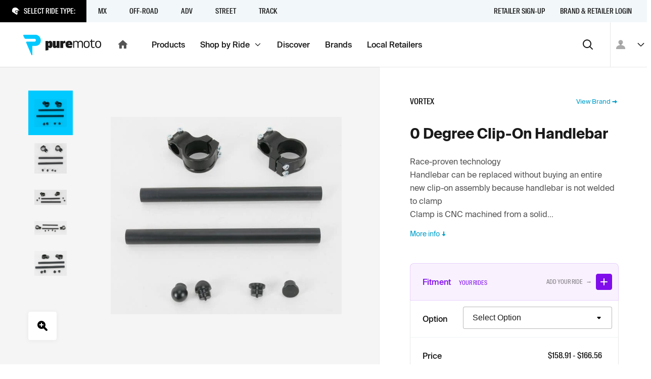

--- FILE ---
content_type: text/html; charset=utf-8
request_url: https://puremoto.com/product/vortex-0-degree-clip-on-handlebar
body_size: 15949
content:
<!DOCTYPE html><html lang="en"><head><meta charSet="utf-8"/><meta name="viewport" content="width=device-width, initial-scale=1, minimum-scale=1"/><title>Buy Vortex 0 Degree Clip-On Handlebar near me | PureMoto</title><meta name="description" content="Check stock at nearby motorcycle shops or buy for delivery [free over $149]. 0 Degree Clip-On Handlebar videos, images and discussion."/><meta property="og:url" content="https://puremoto.com/product/vortex-0-degree-clip-on-handlebar"/><meta property="og:title" content="Buy Vortex 0 Degree Clip-On Handlebar near me | PureMoto"/><meta property="og:description" content="Check stock at nearby motorcycle shops or buy for delivery [free over $149]. 0 Degree Clip-On Handlebar videos, images and discussion."/><meta property="og:image" content="https://cdn.shopify.com/s/files/1/0250/3547/2973/files/045e54f8531856b521a710e4aa21ba8d_300x_crop_center.jpg?v=1692650590"/><meta property="og:site_name" content="PureMoto"/><meta property="og:type" content="website"/><link rel="preconnect" href="https://apis.google.com"/><link rel="preconnect" href="https://puremoto-com.firebaseapp.com/"/><link rel="apple-touch-icon" sizes="180x180" href="/apple-touch-icon.png"/><link rel="icon" type="image/png" sizes="32x32" href="/favicon-32x32.png"/><link rel="icon" type="image/png" sizes="16x16" href="/favicon-16x16.png"/><link rel="icon" href="/favicon.ico"/><meta name="google-site-verification" content="MUU2DASRi4VD6v0FsORcAzYX57byesBnjukw5gtWQkU"/><meta name="next-head-count" content="17"/><script>!function(){var e=window.rudderanalytics=window.rudderanalytics||[];e.methods=["load","page","track","identify","alias","group","ready","reset","getAnonymousId","setAnonymousId"],e.factory=function(t){return function(){var r=Array.prototype.slice.call(arguments);return r.unshift(t),e.push(r),e}};for(var t=0;t<e.methods.length;t++){var r=e.methods[t];e[r]=e.factory(r)}e.loadJS=function(e,t){var r=document.createElement("script");r.type="text/javascript",r.async=!0,r.src="https://cdn.rudderlabs.com/v1.1/rudder-analytics.min.js";var a=document.getElementsByTagName("script")[0];a.parentNode.insertBefore(r,a)},e.loadJS(),
	e.load('2KVkELQU7bpJQ3ve9tOOMr9nS96','https://rs.puremoto.net');}();</script><link rel="preload" href="/_next/static/css/3c959ef5700a698c.css" as="style"/><link rel="stylesheet" href="/_next/static/css/3c959ef5700a698c.css" data-n-g=""/><noscript data-n-css=""></noscript><script defer="" nomodule="" src="/_next/static/chunks/polyfills-78c92fac7aa8fdd8.js"></script><script src="/_next/static/chunks/webpack-7147012de77de03f.js" defer=""></script><script src="/_next/static/chunks/framework-8383bf789d61bcef.js" defer=""></script><script src="/_next/static/chunks/main-c4e758bf8e0a7fa1.js" defer=""></script><script src="/_next/static/chunks/pages/_app-9ebf33e1086adfe8.js" defer=""></script><script src="/_next/static/chunks/5694-001a0067a556c5db.js" defer=""></script><script src="/_next/static/chunks/5755-4810a87b83db5017.js" defer=""></script><script src="/_next/static/chunks/3204-f3bcac34684aff21.js" defer=""></script><script src="/_next/static/chunks/3988-499ea4715263fec2.js" defer=""></script><script src="/_next/static/chunks/pages/product/%5Bhandle%5D-a4d9b6972e91bc86.js" defer=""></script><script src="/_next/static/rlVGQPKNhUzVfpHjsU-BP/_buildManifest.js" defer=""></script><script src="/_next/static/rlVGQPKNhUzVfpHjsU-BP/_ssgManifest.js" defer=""></script></head><body><div id="__next"><div class="c-mouse-intent-area -intent-mouse"><div class="outline"><header class="a-header"><div><div class="a-header_banners"></div><div class="a-header_rider-bar -t-grey-blue" role="navigation" aria-label="main navigation"><div class="a-header_rider-bar_menu"><div class="a-header_rider-bar_prompt -t-dark"><span class="c-icon -color-text -mr1 -size-xs"><svg xmlns="http://www.w3.org/2000/svg" fill="currentColor" stroke="none" viewBox="0 0 24 24" stroke-linecap="round" stroke-linejoin="round" preserveAspectRatio="xMidYMid meet"><path d="M20.026 7.242S16.584-.658 7.78 1.699c-8.806 2.354-6.123 12.21-6.123 12.21l2.282 1.595 11.667 7.501c1.34-1.92 2.03-3.878 2.247-5.545.203-1.556-.384-1.027-1.29-.212l-.196.176c-1.014.907-2.355 0-2.355 0l-2.62-1.8c-1.522-1.018-1.209-1.932-1.209-1.932l.435-1.933c.36-1.723 2.898-1.545 2.898-1.545H24l-3.974-2.972zm-4.376 8.977c.71-.638 1.27-1.142 2.03-1.142.028 0 .054.004.08.008.018.002.035.005.053.006.115-.457.375-1.71.377-3.494H13.48l-.048-.003c-.005 0-.044-.002-.102-.002-.52 0-1.28.14-1.345.45l-.418 1.86c.052.1.217.312.606.573l2.635 1.808c.066.041.316.16.51.16.07 0 .097-.013.139-.051l.192-.172z"></path></svg></span><p class="f8">Select Ride Type:</p></div><div class="a-header_rider-bar_container"><nav class="c-nav -hide-s" role="navigation"><div title="" style="z-index:5;opacity:0;transform:translate3d(0,-100px,0)" class="c-nav-item c-link"><span class="c-nav-item_children">MX<span role="img" class="a-header_rider-bar_bg" style="background-image:url(https://cdn.sanity.io/images/0n1zn1h5/production/4390a0e4d222dfa9dc3799861533ab75521fce24-1120x871.jpg?fp-x=0.48523206751054754&amp;fp-y=0.3262276743289402&amp;w=750&amp;h=180&amp;fit=crop);background-position:48.52320675105475% 32.622767432894015%"></span></span></div><div title="" style="z-index:4;opacity:0;transform:translate3d(0,-100px,0)" class="c-nav-item c-link"><span class="c-nav-item_children">Off-Road<span role="img" class="a-header_rider-bar_bg" style="background-image:url(https://cdn.sanity.io/images/0n1zn1h5/production/7ad045434ba2107262d5f9d9b53f3663ccd08edf-853x713.jpg?fp-x=0.5136363636363639&amp;fp-y=0.2957897088866189&amp;w=750&amp;h=180&amp;fit=crop);background-position:51.36363636363639% 29.57897088866189%"></span></span></div><div title="" style="z-index:3;opacity:0;transform:translate3d(0,-100px,0)" class="c-nav-item c-link"><span class="c-nav-item_children">ADV<span role="img" class="a-header_rider-bar_bg" style="background-image:url(https://cdn.sanity.io/images/0n1zn1h5/production/d513a9f141ae8bb3fb8f2a96d73a3ad43aba62fa-1280x751.jpg?fp-x=0.5&amp;fp-y=0.5&amp;w=750&amp;h=180&amp;fit=crop)"></span></span></div><div title="" style="z-index:2;opacity:0;transform:translate3d(0,-100px,0)" class="c-nav-item c-link"><span class="c-nav-item_children">Street<span role="img" class="a-header_rider-bar_bg" style="background-image:url(https://cdn.sanity.io/images/0n1zn1h5/production/624f7325820178879b8a1cae178464142d8a540f-4639x3869.jpg?fp-x=0.6334841628959272&amp;fp-y=0.3723471288968079&amp;w=750&amp;h=180&amp;fit=crop);background-position:63.34841628959273% 37.234712889680786%"></span></span></div><div title="" style="z-index:1;opacity:0;transform:translate3d(0,-100px,0)" class="c-nav-item c-link"><span class="c-nav-item_children">Track<span role="img" class="a-header_rider-bar_bg" style="background-image:url(https://cdn.sanity.io/images/0n1zn1h5/production/e6a0b185f4238ce641ccd59bc44453cebe47f105-1306x488.jpg?fp-x=0.5&amp;fp-y=0.46906578676015687&amp;w=750&amp;h=180&amp;fit=crop);background-position:50% 46.906578676015684%"></span></span></div></nav></div></div><nav class="c-nav a-header_rider-bar_secondary -mla -hide-s" role="navigation"><a title="Retailer Sign-up" class="c-nav-item c-link" href="/network/retailers"><span class="c-nav-item_children">Retailer Sign-up</span></a><a title="Brand &amp; Retailer Login" class="c-nav-item c-link" href="/network"><span class="c-nav-item_children">Brand &amp; Retailer Login</span></a></nav><svg width="0" height="0" style="position:absolute"><defs><clipPath id="mask-triangle" clipPathUnits="userSpaceOnUse"><path d="M300 0H0v44h137.745l11.548 11.548a1 1 0 001.414 0L162.255 44H300V0z"></path></clipPath></defs></svg></div></div><div class="a-header_nav-bar" role="navigation" aria-label="main navigation"><div class="a-header_nav-bar_logo -pl2"><a class="c-link" href="/"><div class="c-logo c-logo_pm -hide-s"><svg fill="none" viewBox="0 0 156 41"><title>Puremoto</title><path fill="currentColor" d="M140.719 26.256c1.464-.299 1.566-.448 1.44-2.157-.24.048-.471.098-.696.148-.475.104-.924.203-1.379.25-1.608.168-2.882-.603-2.961-2.1-.102-1.927-.081-3.86-.06-5.833.009-.832.018-1.671.018-2.52h4.963v-1.787h-5.046V9.26c-2.115-.43-2.071 1.518-2.042 2.843l.005.223h-2.348v1.698l1.512.067.81.036v.457.816c.003.646.001 1.294-.002 1.94-.004 1.474-.009 2.948.041 4.42.119 3.52 2.302 5.199 5.745 4.495zM101.295 13.9c2.072-2.736 6.835-2.389 8.16.553 1.351-2.31 3.478-2.68 5.806-2.3 1.974.322 3.307 1.656 3.422 3.576.145 2.408.115 4.826.084 7.262-.013 1.024-.026 2.051-.026 3.082h-1.902l.001-1.827v-.005c.001-1.498.002-2.975-.003-4.452l-.001-.2a42.103 42.103 0 00-.053-2.411c-.127-2.117-1.318-3.304-3.263-3.292-1.966.011-3.235 1.19-3.307 3.261-.062 1.775-.063 3.55-.064 5.327 0 .761-.001 1.523-.006 2.284-.002.275-.002.55-.001.848l.001.453h-2.115l.001-1.466c.002-1.096.004-2.191-.004-3.286l-.004-.761c-.005-1.11-.01-2.22-.07-3.327-.12-2.207-1.314-3.373-3.324-3.332-1.994.04-3.208 1.264-3.261 3.436-.044 1.803-.043 3.608-.042 5.412.001.771.001 1.542-.002 2.313v.992h-2.001V12.418c1.6-.295 1.6-.295 1.974 1.482zm-22.297-1.472h-5.172v13.748h5.696v-6.954c0-1.692.971-2.565 2.52-2.565.972 0 1.706.24 2.022.424l-.263-4.627c-.184-.159-.735-.344-1.496-.344-1.234 0-2.231.688-2.783 1.666l-.524-1.348zm76.008 8.645c.077-.576.125-1.19.133-1.813.041-3.12-.925-6.508-4.506-7.026-1.656-.24-3.431-.066-4.933.688-.883.443-1.531 1.33-1.876 2.226-.836 2.165-.81 4.384-.438 6.626.43 2.593 1.929 4.057 4.557 4.448 3.443.513 5.963-.81 6.773-3.672.137-.485.225-.977.29-1.477zm-2.375-4.651c.213.764.362 1.686.388 2.628.073 2.576-.768 5.308-3.715 5.418-1.954.072-3.402-.829-3.678-2.776-.246-1.736-.193-3.572.093-5.306.283-1.716 1.597-2.461 3.452-2.455 1.843.006 2.984.782 3.46 2.491zm-68.324 3.01c0-4.733 2.362-7.244 6.952-7.244 4.114 0 6.529 2.144 6.529 6.878v1.543h-7.962c.213 1.203 1.142 1.674 3.052 1.674 1.698 0 3.582-.392 4.512-.706l-.743 4.237c-.956.262-2.866.601-4.698.601-5.254 0-7.642-2.275-7.642-6.982zm8.703-1.778c-.078-1.308-.61-1.857-1.538-1.857-.929 0-1.54.654-1.672 1.857h3.21zm-39.53 8.789c3.183 0 4.696-2.197 4.696-7.114s-1.513-7.114-4.697-7.114c-1.566 0-2.76.523-3.53 1.648l-.53-1.334h-5.227v18.909l5.758-.784v-5.859c.77 1.125 1.963 1.648 3.53 1.648zm-2.31-9.912c.929 0 1.22.549 1.22 2.798 0 2.25-.291 2.799-1.22 2.799-.93 0-1.22-.55-1.22-2.8 0-2.248.29-2.797 1.22-2.797zm7.588-4.103v10.02c0 2.353 1.286 4.045 3.884 4.045 1.655 0 2.81-.634 3.807-1.665l.525 1.348h5.17V12.428H66.45v8.487c0 .82-.29 1.242-.998 1.242-.761 0-.997-.423-.997-1.242v-8.487h-5.696zm73.433 6.832a15.69 15.69 0 01-.133 1.813c-.065.5-.153.992-.291 1.477-.81 2.862-3.33 4.185-6.773 3.672-2.628-.39-4.126-1.855-4.557-4.448-.371-2.242-.398-4.461.438-6.626.345-.895.994-1.783 1.877-2.226 1.502-.754 3.277-.929 4.933-.688 3.58.518 4.547 3.906 4.506 7.026zm-2.12-.21a11.22 11.22 0 00-.389-2.628c-.475-1.71-1.616-2.485-3.46-2.491-1.854-.006-3.168.739-3.452 2.455-.286 1.734-.339 3.57-.093 5.306.276 1.947 1.724 2.848 3.678 2.776 2.948-.11 3.788-2.842 3.716-5.418z"></path><path d="M24.264 0H1.4C.308 0-.362 1.195.207 2.125l2.242 4.73A2.733 2.733 0 004.78 8.16h17.683c1.402 0 2.668 1.047 2.73 2.446.064 1.466-1.083 3.167-2.538 3.167H6.981a1.32 1.32 0 00-1.128 2.009l10.533 24.503c.504.822 1.77.466 1.77-.497V22.24c0-.014.011-.025.025-.025h6.083c5.897 0 10.693-4.358 10.693-10.705C34.957 5.163 30.161 0 24.264 0z"></path></svg></div><div class="c-logo -show-s"><svg fill="none" viewBox="0 0 35 41"><title>Puremoto</title><path fill="currentColor" d="M24.264 0H1.4C.308 0-.362 1.195.207 2.125l2.242 4.73A2.733 2.733 0 004.78 8.16h17.683c1.402 0 2.668 1.047 2.73 2.446.064 1.466-1.083 3.167-2.538 3.167H6.981a1.32 1.32 0 00-1.128 2.009l10.533 24.503c.504.822 1.77.466 1.77-.497V22.24c0-.014.011-.025.025-.025h6.083c5.897 0 10.693-4.358 10.693-10.705C34.957 5.163 30.161 0 24.264 0z"></path></svg></div><span class="c-icon -hide-s"><svg xmlns="http://www.w3.org/2000/svg" fill="currentColor" stroke="none" viewBox="0 0 24 24" stroke-linecap="round" stroke-linejoin="round" preserveAspectRatio="xMidYMid meet"><path d="M10 19v-5h4v5c0 .55.45 1 1 1h3c.55 0 1-.45 1-1v-7h1.7c.46 0 .68-.57.33-.87L12.67 3.6c-.38-.34-.96-.34-1.34 0l-8.36 7.53c-.34.3-.13.87.33.87H5v7c0 .55.45 1 1 1h3c.55 0 1-.45 1-1z"></path></svg></span></a></div><div class="a-header_nav-bar_menu"><nav class="c-nav -hide-s" role="navigation"><a title="Products" class="c-nav-item c-link" href="/shop"><span class="c-nav-item_children">Products</span></a><a title="" class="c-nav-item c-link" href="/rides"><span class="c-nav-item_children">Shop by Ride<span class="a-header_nav-bar_menu-tag"><span class="c-icon -size-xs"><svg xmlns="http://www.w3.org/2000/svg" fill="currentColor" stroke="none" viewBox="0 0 24 24" stroke-linecap="round" stroke-linejoin="round" preserveAspectRatio="xMidYMid meet"><path d="M4 9.286 12 17l8-7.714L18.667 8 12 14.43 5.333 8 4 9.286Z"></path></svg></span></span></span></a><a title="Discover" class="c-nav-item c-link" href="/discover"><span class="c-nav-item_children">Discover</span></a><a title="Brands" class="c-nav-item c-link" href="/brand"><span class="c-nav-item_children">Brands</span></a><a title="Local Retailers" class="c-nav-item c-link" href="/retailers"><span class="c-nav-item_children">Local Retailers</span></a></nav><nav class="c-nav -hide-d" role="navigation"><a title="Products" class="c-nav-item c-link" href="/shop"><span class="c-nav-item_children">Products</span></a><button type="button" class="c-link c-nav-item" title=""><span class="c-button_content"><span class="c-button_text"><span class="c-nav-item_children">More <span class="c-icon"><svg xmlns="http://www.w3.org/2000/svg" fill="currentColor" stroke="none" viewBox="0 0 24 24" stroke-linecap="round" stroke-linejoin="round" preserveAspectRatio="xMidYMid meet"><path d="M8.71 11.71l2.59 2.59c.39.39 1.02.39 1.41 0l2.59-2.59c.63-.63.18-1.71-.71-1.71H9.41c-.89 0-1.33 1.08-.7 1.71z"></path></svg></span></span></span></span></button></nav><button type="button" class="c-button -style-none -mla -size-m -format-icon" aria-label="Search"><span class="c-button_content"><span class="c-icon"><svg xmlns="http://www.w3.org/2000/svg" fill="currentColor" stroke="none" viewBox="0 0 24 24" stroke-linecap="round" stroke-linejoin="round" preserveAspectRatio="xMidYMid meet"><path fill-rule="evenodd" d="M10.5 4a6.5 6.5 0 1 0 0 13 6.5 6.5 0 0 0 0-13Zm6.67 11.77a8.5 8.5 0 1 0-1.416 1.413l4.54 4.525a1 1 0 1 0 1.412-1.416l-4.536-4.523Z"></path></svg></span></span></button></div><div class="a-header_nav-bar_user"><div class="a-header_user-nav a-header_nav-bar_user_auth"><button class="c-avatar -style-default"><span class="c-icon"><svg xmlns="http://www.w3.org/2000/svg" fill="currentColor" stroke="none" viewBox="0 0 24 24" stroke-linecap="round" stroke-linejoin="round" preserveAspectRatio="xMidYMid meet"><path d="M16.5 7.5c0 2.482-2.018 4.5-4.5 4.5a4.505 4.505 0 01-4.5-4.5C7.5 5.018 9.518 3 12 3s4.5 2.018 4.5 4.5zM3 19.875c0-3.975 3.701-6.75 9-6.75 5.299 0 9 2.775 9 6.75V21H3v-1.125z"></path></svg></span></button><button type="button" class="c-button -style-none -mrn1 -hide-s -format-none -size-s -format-icon"><span class="c-button_content"><span class="c-icon -size-s"><svg xmlns="http://www.w3.org/2000/svg" fill="currentColor" stroke="none" viewBox="0 0 24 24" stroke-linecap="round" stroke-linejoin="round" preserveAspectRatio="xMidYMid meet"><path d="M4 9.286 12 17l8-7.714L18.667 8 12 14.43 5.333 8 4 9.286Z"></path></svg></span></span></button></div></div></div><div role="presentation" class="a-header_menu-region"></div></header><div class="a-view v-product"><div class="a-view_notify-region" id="a-view_notify-region"></div><section class="section -py0 s-product s-product_hero"><main class="-t-off-white"><div class="s-product_hero-image"><div class="container -span-full"><div class="row"><div class="col -span-auto s-product_hero-image_thumbs -hide-s"><ul class="c-list v-product_variant-list -format-list -format-image"><li class="-is-selected"><span><button type="button" class="c-button -style-none" aria-label="Change image to view to product image 1"><span class="c-button_content"><span class="c-button_text"><figure><div class="c-image"><img alt="" loading="lazy" width="800" height="800" decoding="async" data-nimg="1" style="color:transparent" srcSet="https://cdn.shopify.com/s/files/1/0250/3547/2973/files/045e54f8531856b521a710e4aa21ba8d_800x_crop_center.jpg?v=1692650590?width=828 1x, https://cdn.shopify.com/s/files/1/0250/3547/2973/files/045e54f8531856b521a710e4aa21ba8d_800x_crop_center.jpg?v=1692650590?width=1920 2x" src="https://cdn.shopify.com/s/files/1/0250/3547/2973/files/045e54f8531856b521a710e4aa21ba8d_800x_crop_center.jpg?v=1692650590?width=1920"/></div></figure></span></span></button></span></li><li class=""><span><button type="button" class="c-button -style-none" aria-label="Change image to view to product image 2"><span class="c-button_content"><span class="c-button_text"><figure><div class="c-image"><img alt="" loading="lazy" width="800" height="800" decoding="async" data-nimg="1" style="color:transparent" srcSet="https://cdn.shopify.com/s/files/1/0250/3547/2973/files/099ba888fe7992ff6ecb45860dcf2b2d_800x_crop_center.jpg?v=1692650590?width=828 1x, https://cdn.shopify.com/s/files/1/0250/3547/2973/files/099ba888fe7992ff6ecb45860dcf2b2d_800x_crop_center.jpg?v=1692650590?width=1920 2x" src="https://cdn.shopify.com/s/files/1/0250/3547/2973/files/099ba888fe7992ff6ecb45860dcf2b2d_800x_crop_center.jpg?v=1692650590?width=1920"/></div></figure></span></span></button></span></li><li class=""><span><button type="button" class="c-button -style-none" aria-label="Change image to view to product image 3"><span class="c-button_content"><span class="c-button_text"><figure><div class="c-image"><img alt="" loading="lazy" width="800" height="800" decoding="async" data-nimg="1" style="color:transparent" srcSet="https://cdn.shopify.com/s/files/1/0250/3547/2973/files/8b11c2af9910b0db13be9618185d0567_800x_crop_center.jpg?v=1692650591?width=828 1x, https://cdn.shopify.com/s/files/1/0250/3547/2973/files/8b11c2af9910b0db13be9618185d0567_800x_crop_center.jpg?v=1692650591?width=1920 2x" src="https://cdn.shopify.com/s/files/1/0250/3547/2973/files/8b11c2af9910b0db13be9618185d0567_800x_crop_center.jpg?v=1692650591?width=1920"/></div></figure></span></span></button></span></li><li class=""><span><button type="button" class="c-button -style-none" aria-label="Change image to view to product image 4"><span class="c-button_content"><span class="c-button_text"><figure><div class="c-image"><img alt="" loading="lazy" width="800" height="800" decoding="async" data-nimg="1" style="color:transparent" srcSet="https://cdn.shopify.com/s/files/1/0250/3547/2973/files/cdac9a5fe409fc72523decb3b0ae09f6_800x_crop_center.jpg?v=1692650592?width=828 1x, https://cdn.shopify.com/s/files/1/0250/3547/2973/files/cdac9a5fe409fc72523decb3b0ae09f6_800x_crop_center.jpg?v=1692650592?width=1920 2x" src="https://cdn.shopify.com/s/files/1/0250/3547/2973/files/cdac9a5fe409fc72523decb3b0ae09f6_800x_crop_center.jpg?v=1692650592?width=1920"/></div></figure></span></span></button></span></li><li class=""><span><button type="button" class="c-button -style-none" aria-label="Change image to view to product image 5"><span class="c-button_content"><span class="c-button_text"><figure><div class="c-image"><img alt="" loading="lazy" width="800" height="800" decoding="async" data-nimg="1" style="color:transparent" srcSet="https://cdn.shopify.com/s/files/1/0250/3547/2973/files/229b6833b70c94c3723f775bff4f7f52_800x_crop_center.jpg?v=1692650592?width=828 1x, https://cdn.shopify.com/s/files/1/0250/3547/2973/files/229b6833b70c94c3723f775bff4f7f52_800x_crop_center.jpg?v=1692650592?width=1920 2x" src="https://cdn.shopify.com/s/files/1/0250/3547/2973/files/229b6833b70c94c3723f775bff4f7f52_800x_crop_center.jpg?v=1692650592?width=1920"/></div></figure></span></span></button></span></li></ul><button type="button" class="c-button image_zoom -style-white-dark -size-m -format-icon" aria-label="Open product gallery slider in modal"><span class="c-button_content"><span class="c-icon"><svg xmlns="http://www.w3.org/2000/svg" fill="currentColor" stroke="none" viewBox="0 0 24 24" stroke-linecap="round" stroke-linejoin="round" preserveAspectRatio="xMidYMid meet"><path d="M14 11h-3v3H9v-3H6V9h3V6h2v3h3v2zm7.414 7.586l-4.527-4.527A7.95 7.95 0 0018 10a7.945 7.945 0 00-2.344-5.656A7.94 7.94 0 0010 2a7.94 7.94 0 00-5.656 2.344A7.945 7.945 0 002 10c0 2.137.833 4.146 2.344 5.656A7.94 7.94 0 0010 18a7.95 7.95 0 004.059-1.113l4.526 4.526c.378.379.881.587 1.415.587s1.037-.208 1.414-.586c.378-.378.586-.879.586-1.414 0-.534-.208-1.036-.586-1.414z"></path></svg></span></span></button></div><div class="col s-product_hero-image_primary"><button aria-label="Open product gallery slider in modal" class="s-product_hero-image_primary-figure -hide-s"><figure class="-t-off-white image"><div class="c-image"><img alt="" loading="lazy" width="800" height="800" decoding="async" data-nimg="1" style="color:transparent" srcSet="https://cdn.shopify.com/s/files/1/0250/3547/2973/files/045e54f8531856b521a710e4aa21ba8d_800x_crop_center.jpg?v=1692650590?width=828 1x, https://cdn.shopify.com/s/files/1/0250/3547/2973/files/045e54f8531856b521a710e4aa21ba8d_800x_crop_center.jpg?v=1692650590?width=1920 2x" src="https://cdn.shopify.com/s/files/1/0250/3547/2973/files/045e54f8531856b521a710e4aa21ba8d_800x_crop_center.jpg?v=1692650590?width=1920"/></div></figure></button><div class="-show-s"><div class="c-slider -py2 -span-full-s -format-contained"><div class="c-slider_panel" style="height:auto"><div class="c-slider_panel-slides" style="position:relative"><div class="c-slider_slide -t-off-white" style="opacity:0.01;transform:translate3d(100px,0,0)"><figure><div class="c-image"><img alt="" loading="lazy" width="800" height="800" decoding="async" data-nimg="1" style="color:transparent" srcSet="https://cdn.shopify.com/s/files/1/0250/3547/2973/files/045e54f8531856b521a710e4aa21ba8d_800x_crop_center.jpg?v=1692650590?width=828 1x, https://cdn.shopify.com/s/files/1/0250/3547/2973/files/045e54f8531856b521a710e4aa21ba8d_800x_crop_center.jpg?v=1692650590?width=1920 2x" src="https://cdn.shopify.com/s/files/1/0250/3547/2973/files/045e54f8531856b521a710e4aa21ba8d_800x_crop_center.jpg?v=1692650590?width=1920"/></div></figure></div><div class="c-slider_slide -t-off-white" style="opacity:0.01;transform:translate3d(100px,0,0)"><figure><div class="c-image"><img alt="" loading="lazy" width="800" height="800" decoding="async" data-nimg="1" style="color:transparent" srcSet="https://cdn.shopify.com/s/files/1/0250/3547/2973/files/099ba888fe7992ff6ecb45860dcf2b2d_800x_crop_center.jpg?v=1692650590?width=828 1x, https://cdn.shopify.com/s/files/1/0250/3547/2973/files/099ba888fe7992ff6ecb45860dcf2b2d_800x_crop_center.jpg?v=1692650590?width=1920 2x" src="https://cdn.shopify.com/s/files/1/0250/3547/2973/files/099ba888fe7992ff6ecb45860dcf2b2d_800x_crop_center.jpg?v=1692650590?width=1920"/></div></figure></div><div class="c-slider_slide -t-off-white" style="opacity:0.01;transform:translate3d(100px,0,0)"><figure><div class="c-image"><img alt="" loading="lazy" width="800" height="800" decoding="async" data-nimg="1" style="color:transparent" srcSet="https://cdn.shopify.com/s/files/1/0250/3547/2973/files/8b11c2af9910b0db13be9618185d0567_800x_crop_center.jpg?v=1692650591?width=828 1x, https://cdn.shopify.com/s/files/1/0250/3547/2973/files/8b11c2af9910b0db13be9618185d0567_800x_crop_center.jpg?v=1692650591?width=1920 2x" src="https://cdn.shopify.com/s/files/1/0250/3547/2973/files/8b11c2af9910b0db13be9618185d0567_800x_crop_center.jpg?v=1692650591?width=1920"/></div></figure></div><div class="c-slider_slide -t-off-white" style="opacity:0.01;transform:translate3d(100px,0,0)"><figure><div class="c-image"><img alt="" loading="lazy" width="800" height="800" decoding="async" data-nimg="1" style="color:transparent" srcSet="https://cdn.shopify.com/s/files/1/0250/3547/2973/files/cdac9a5fe409fc72523decb3b0ae09f6_800x_crop_center.jpg?v=1692650592?width=828 1x, https://cdn.shopify.com/s/files/1/0250/3547/2973/files/cdac9a5fe409fc72523decb3b0ae09f6_800x_crop_center.jpg?v=1692650592?width=1920 2x" src="https://cdn.shopify.com/s/files/1/0250/3547/2973/files/cdac9a5fe409fc72523decb3b0ae09f6_800x_crop_center.jpg?v=1692650592?width=1920"/></div></figure></div><div class="c-slider_slide -t-off-white" style="opacity:0.01;transform:translate3d(100px,0,0)"><figure><div class="c-image"><img alt="" loading="lazy" width="800" height="800" decoding="async" data-nimg="1" style="color:transparent" srcSet="https://cdn.shopify.com/s/files/1/0250/3547/2973/files/229b6833b70c94c3723f775bff4f7f52_800x_crop_center.jpg?v=1692650592?width=828 1x, https://cdn.shopify.com/s/files/1/0250/3547/2973/files/229b6833b70c94c3723f775bff4f7f52_800x_crop_center.jpg?v=1692650592?width=1920 2x" src="https://cdn.shopify.com/s/files/1/0250/3547/2973/files/229b6833b70c94c3723f775bff4f7f52_800x_crop_center.jpg?v=1692650592?width=1920"/></div></figure></div></div></div><div class="c-slider_nav"><div class="c-slider_prev -visually-hidden"><button type="button" class="c-button -format-icon" aria-label="Previous" tabindex="-1"><span class="c-button_content"><span class="c-icon -size-s"><svg xmlns="http://www.w3.org/2000/svg" fill="currentColor" stroke="none" viewBox="0 0 24 24" stroke-linecap="round" stroke-linejoin="round" preserveAspectRatio="xMidYMid meet"><path d="M16.95 4.929l-1.414-1.414L7.05 12l8.486 8.485 1.414-1.414L9.879 12l7.07-7.071z"></path></svg></span></span></button></div><div class="c-slider_next -visually-hidden"><button type="button" class="c-button -format-icon" aria-label="Next" tabindex="-1"><span class="c-button_content"><span class="c-icon -size-s"><svg xmlns="http://www.w3.org/2000/svg" fill="currentColor" stroke="none" viewBox="0 0 24 24" stroke-linecap="round" stroke-linejoin="round" preserveAspectRatio="xMidYMid meet"><path d="M7.05 19.071l1.414 1.414L16.95 12 8.464 3.515 7.05 4.929l7.071 7.07-7.07 7.072z"></path></svg></span></span></button></div></div><div class="c-slider_sentinel-gutter-w"></div></div><div class="-va-center -mr4"><button type="button" class="c-button image_zoom -mr2 -style-none -size-m -format-icon" aria-label="Open product gallery slider in modal"><span class="c-button_content"><span class="c-icon"><svg xmlns="http://www.w3.org/2000/svg" fill="currentColor" stroke="none" viewBox="0 0 24 24" stroke-linecap="round" stroke-linejoin="round" preserveAspectRatio="xMidYMid meet"><path d="M14 11h-3v3H9v-3H6V9h3V6h2v3h3v2zm7.414 7.586l-4.527-4.527A7.95 7.95 0 0018 10a7.945 7.945 0 00-2.344-5.656A7.94 7.94 0 0010 2a7.94 7.94 0 00-5.656 2.344A7.945 7.945 0 002 10c0 2.137.833 4.146 2.344 5.656A7.94 7.94 0 0010 18a7.95 7.95 0 004.059-1.113l4.526 4.526c.378.379.881.587 1.415.587s1.037-.208 1.414-.586c.378-.378.586-.879.586-1.414 0-.534-.208-1.036-.586-1.414z"></path></svg></span></span></button></div></div></div></div></div></div></main><aside><div class="container -span-full"><div class="row"><div class="col -va-center"><h4 class="default -my1 -f-medium -f-family-condensed -f-caps">Vortex</h4><a class="-mla f9 -va-center c-link" href="/brand/vortex">View Brand<span class="c-icon -size-xs"><svg xmlns="http://www.w3.org/2000/svg" fill="currentColor" stroke="none" viewBox="0 0 24 24" stroke-linecap="round" stroke-linejoin="round" preserveAspectRatio="xMidYMid meet"><path d="M13.263 10.489H6.521c-.837 0-1.521.682-1.521 1.517 0 .834.684 1.517 1.52 1.517h6.743v2.716c0 .683.821 1.017 1.293.531l4.227-4.233a.778.778 0 000-1.077l-4.227-4.233c-.472-.486-1.293-.137-1.293.53v2.732z"></path></svg></span></a></div></div><div class="row"><div class="col"><div style="opacity:0"><div class="-mb1 -mb3"><h1 class="f4 -mt3">0 Degree Clip-On Handlebar<!-- --> </h1></div></div><div class="default -mb0"><ul>
<li>Race-proven technology</li>
<li>Handlebar can be replaced without buying an entire new clip-on assembly because handlebar is not welded to clamp</li>
<li>Clamp is CNC machined from a solid...</div><button type="button" class="c-link -px0 -mt2 -mb6 -va-center f8"><span class="c-button_content"><span class="c-button_text">More info <span class="c-icon -size-xs"><svg xmlns="http://www.w3.org/2000/svg" fill="currentColor" stroke="none" viewBox="0 0 24 24" stroke-linecap="round" stroke-linejoin="round" preserveAspectRatio="xMidYMid meet"><path d="M13.511 13.263V6.521c0-.837-.682-1.521-1.517-1.521-.834 0-1.517.684-1.517 1.52v6.743H7.76c-.683 0-1.017.821-.531 1.293l4.233 4.227a.778.778 0 001.077 0l4.233-4.227c.486-.472.137-1.293-.53-1.293H13.51z"></path></svg></span></span></span></button></div></div><div class="row"><div class="col"><div class="c-product-selector"><div class="c-info-panel c-product-selector_options c-product-selector_options_fitment"><div class="c-info-panel_title"><h5>Fitment</h5><div class="c-info-panel_subtitle"><p class="f10 -f-family-condensed -f-caps -my0 -color-pm-purple">Your rides</p></div></div><div class="c-info-panel_content"><div role="group" class="-is-hidden-error c-field c-field-radio-group"><p class="f10 -my2 -f-family-condensed -f-caps -mr1 -o5">Add your Ride   →</p><button type="button" class="c-button -style-purple -my1 -size-xs -format-icon"><span class="c-button_content"><span class="c-icon"><svg xmlns="http://www.w3.org/2000/svg" fill="currentColor" stroke="none" viewBox="0 0 24 24" stroke-linecap="round" stroke-linejoin="round" preserveAspectRatio="xMidYMid meet"><path d="M18 13h-5v5c0 .55-.45 1-1 1s-1-.45-1-1v-5H6c-.55 0-1-.45-1-1s.45-1 1-1h5V6c0-.55.45-1 1-1s1 .45 1 1v5h5c.55 0 1 .45 1 1s-.45 1-1 1z"></path></svg></span></span></button></div></div></div><div class="c-info-panel c-product-selector_options c-product-selector_options_option"><div class="c-info-panel_title"><h5>Option</h5></div><div class="c-info-panel_content"><div class="-my0 -ml0 -is-hidden-error c-field c-field-select -size-s"><label><span class="c-visually-hidden">Option</span><select name="option" aria-invalid="false"><option value="" disabled="">Select Option</option><option value="0 Degree Clip-Ons - 43mm - Black">0 Degree Clip-Ons - 43mm - Black</option><option value="0 Degree Clip-Ons - 45mm - Black">0 Degree Clip-Ons - 45mm - Black</option><option value="0 Degree Clip-Ons - 48mm - Black">0 Degree Clip-Ons - 48mm - Black</option><option value="0 Degree Clip-Ons - 50mm - Black">0 Degree Clip-Ons - 50mm - Black</option><option value="0 Degree Clip-Ons - 51mm - Black">0 Degree Clip-Ons - 51mm - Black</option></select><span class="c-icon"><svg xmlns="http://www.w3.org/2000/svg" fill="currentColor" stroke="none" viewBox="0 0 24 24" stroke-linecap="round" stroke-linejoin="round" preserveAspectRatio="xMidYMid meet"><path d="M8.71 11.71l2.59 2.59c.39.39 1.02.39 1.41 0l2.59-2.59c.63-.63.18-1.71-.71-1.71H9.41c-.89 0-1.33 1.08-.7 1.71z"></path></svg></span></label></div></div></div><div class="c-info-panel c-product-selector_price"><div class="c-info-panel_title"><h5>Price</h5></div><div class="c-info-panel_content"><p class="c-product-item_price -my0 -size-m"><span class="-color-base">$<!-- -->158.91<span> - $<!-- -->166.56</span></span></p></div></div></div><div class="c-product-selector_legend"><div class="c-product-selector_legend-na"><p class="f10 -f-family-condensed -f-caps -o7">Not applicable</p></div></div></div></div><div class="row -my4"><div class="col"><div class="c-product-action_group"><div class="c-card -size-s -is-clickable c-product-action -style-outline"><div class="c-card_wrapper"><div class="c-product-action_card-content"><div class="c-product-action_card-content_header -mr2"><h3 class="c-product-action_card-content_title -f-medium -my0">Have it <span>Delivered <div role="button" tabindex="0" class="c-popover_trigger -my0" aria-expanded="false" aria-haspopup="dialog"><span class="c-icon -size-xs"><svg xmlns="http://www.w3.org/2000/svg" fill="currentColor" stroke="none" viewBox="0 0 24 24" stroke-linecap="round" stroke-linejoin="round" preserveAspectRatio="xMidYMid meet"><path fill-rule="evenodd" d="M12 2C6.48 2 2 6.48 2 12s4.48 10 10 10 10-4.48 10-10S17.52 2 12 2zm0 15c-.55 0-1-.45-1-1v-4c0-.55.45-1 1-1s1 .45 1 1v4c0 .55-.45 1-1 1zm-1-8h2V7h-2v2z"></path></svg></span></div></span></h3></div><div class="-va-baseline"><span class="c-icon -color-brand-mid -style-circle -mr1 -size-xs"><svg xmlns="http://www.w3.org/2000/svg" fill="currentColor" stroke="none" viewBox="0 0 24 24" stroke-linecap="round" stroke-linejoin="round" preserveAspectRatio="xMidYMid meet"><path fill-rule="evenodd" d="M24 17.5v-5a1.002 1.002 0 00-.07-.35l-.06-.11a.611.611 0 00-.07-.14l-2.4-3.2A3 3 0 0019 7.5h-2v-2a3 3 0 00-3-3H5A3 3 0 002.042 5h2.092A1 1 0 015 4.5h9a1 1 0 011 1v11H9.22a3 3 0 00-4.44 0H4V16H2v1.5a1 1 0 001 1h1a3 3 0 006 0h6a3 3 0 006 0h1a1 1 0 001-1zm-16.169.444a1 1 0 11-1.663 1.112 1 1 0 011.663-1.112zM19.8 9.9l1.2 1.6h-4v-2h2a1 1 0 01.8.4zm.031 8.044a1 1 0 11-1.662 1.111 1 1 0 011.662-1.11zM17 13.5h5v3h-.78a3 3 0 00-4.22-.22V13.5zm-17-4h5V11H0V9.5zm3-3H1V8h2V6.5zm-1 6h4V14H2v-1.5zm4.275-6h4.484c1.157 0 2.098 1.014 2.098 2.26 0 1.247-.94 2.102-2.098 2.102H9.566a.005.005 0 00-.005.005v3.445c0 .19-.248.26-.347.098L7.148 9.6a.26.26 0 01.221-.395h3.075c.285 0 .51-.334.498-.622-.012-.274-.26-.48-.536-.48H6.938a.536.536 0 01-.458-.256l-.44-.929a.274.274 0 01.235-.417z" clip-rule="evenodd"></path></svg></span><p class="-my0"><span class="-color-brand-mid -f-medium">Ships from the nearest outlet</span></p></div></div><div class="c-card_footer -va-center"><p class="-my0 -mr1 -f-family-condensed -f-caps -color-brand-mid"><span class="-mra -pr1 -f-medium">Add to Cart</span></p><span class="c-card_icon -mla"><span class="c-icon -style-circle -color-brand-mid"><svg xmlns="http://www.w3.org/2000/svg" fill="currentColor" stroke="none" viewBox="0 0 24 24" stroke-linecap="round" stroke-linejoin="round" preserveAspectRatio="xMidYMid meet"><path d="M7.05 19.071l1.414 1.414L16.95 12 8.464 3.515 7.05 4.929l7.071 7.07-7.07 7.072z"></path></svg></span></span></div></div></div></div></div></div><div class="row -mt4"><div class="col"><div class="c-support"><div class="c-avatar -mr3 -color-brand -size-m"><div class="c-image -is-unavailable -style-cover"><span class="c-icon"><svg xmlns="http://www.w3.org/2000/svg" fill="currentColor" stroke="none" viewBox="0 0 24 24" stroke-linecap="round" stroke-linejoin="round" preserveAspectRatio="xMidYMid meet"><path d="M4.641 4c-.5 0-.807.528-.546.939l1.026 2.09c.227.358.631.576 1.067.576h8.093c.642 0 1.222.463 1.25 1.08.03.649-.496 1.4-1.162 1.4H7.196c-.472 0-.763.499-.516.887L11.5 21.798c.23.363.81.205.81-.22v-7.752c0-.006.005-.011.011-.011h2.785c2.698 0 4.894-1.925 4.894-4.73C20 6.282 17.804 4 15.106 4H4.64Z"></path></svg></span><span class="c-image_copy -mt1">No image available</span></div></div><div class="-f-family-condensed -f-caps"><p class="-my0 f9 -f-medium">Need help? Speak to one of our team.</p><a class="-mr1 f10 -va-center -f-medium c-link" target="_blank" rel="external nofollow noreferrer noopener" href="tel:+1-805-372-2400"><span class="c-icon -mr1 -size-xs"><svg xmlns="http://www.w3.org/2000/svg" fill="currentColor" stroke="none" viewBox="0 0 24 24" stroke-linecap="round" stroke-linejoin="round" preserveAspectRatio="xMidYMid meet"><path d="M19.23 15.26l-2.54-.29a1.99 1.99 0 00-1.64.57l-1.84 1.84a15.045 15.045 0 01-6.59-6.59l1.85-1.85c.43-.43.64-1.03.57-1.64l-.29-2.52a2.001 2.001 0 00-1.99-1.77H5.03c-1.13 0-2.07.94-2 2.07.53 8.54 7.36 15.36 15.89 15.89 1.13.07 2.07-.87 2.07-2v-1.73c.01-1.01-.75-1.86-1.76-1.98z"></path></svg></span>(805) 372-2400</a><a class="-mr1 f10 -va-center -f-medium c-link" target="_blank" rel="external nofollow noreferrer noopener" href="sms:+1-805-372-2410"><span class="c-icon -mr1 -size-xs"><svg xmlns="http://www.w3.org/2000/svg" fill="currentColor" stroke="none" viewBox="0 0 24 24" stroke-linecap="round" stroke-linejoin="round" preserveAspectRatio="xMidYMid meet"><path d="M20 2H4c-1.1 0-2 .9-2 2v18l4-4h14c1.1 0 2-.9 2-2V4c0-1.1-.9-2-2-2z"></path></svg></span>(805) 372-2410</a><a class="f10 -va-center -f-medium -mb0 c-link" href="mailto:ride@puremoto.com"><span class="c-icon -mr1 -size-xs"><svg xmlns="http://www.w3.org/2000/svg" fill="currentColor" stroke="none" viewBox="0 0 24 24" stroke-linecap="round" stroke-linejoin="round" preserveAspectRatio="xMidYMid meet"><path d="M4 4h16c1.1 0 2 .9 2 2v12c0 1.1-.9 2-2 2H4c-1.1 0-2-.9-2-2l.01-12c0-1.1.89-2 1.99-2zm8.53 8.67l7.07-4.42a.85.85 0 10-.9-1.44L12 11 5.3 6.81a.85.85 0 10-.9 1.44l7.07 4.42c.32.2.74.2 1.06 0z"></path></svg></span>ride@puremoto.com</a></div></div></div></div><div class="row -mt2"><div class="col"><p class="f10 -color-text-light">This site is protected by reCAPTCHA and the Google <a href="https://policies.google.com/privacy" class="-color-text-light">Privacy Policy</a> and <a href="https://policies.google.com/terms" class="-color-text-light">Terms of Service</a> apply.</p></div></div></div></aside></section><section class="section s-community -t-dark"><div class="container"><div class="row -pos-center"><div class="col -max-7 -align-center"><h3 class="f4 -color-text-light -mb4">It looks like we don&#x27;t have any community posts for this product right now — Got relevant content to contribute?</h3><button type="button" class="c-button"><span class="c-button_content"><span class="c-button_text">Share content</span><span class="c-icon -size-s"><svg xmlns="http://www.w3.org/2000/svg" fill="currentColor" stroke="none" viewBox="0 0 24 24" stroke-linecap="round" stroke-linejoin="round" preserveAspectRatio="xMidYMid meet"><path d="M18 13h-5v5c0 .55-.45 1-1 1s-1-.45-1-1v-5H6c-.55 0-1-.45-1-1s.45-1 1-1h5V6c0-.55.45-1 1-1s1 .45 1 1v5h5c.55 0 1 .45 1 1s-.45 1-1 1z"></path></svg></span></span></button></div></div></div></section><section class="section s-product_description"><div class="container"><div class="row"><div class="col"><h3 class="c-headline f6 -f-caps -style-highlight">About <!-- -->Vortex<!-- --> <!-- -->0 Degree Clip-On Handlebar</h3></div></div><div class="row"><div class="col -span-twothirds -gl4"><h4 class="f2 -f-bold -mb5">Vortex<!-- --> <!-- -->0 Degree Clip-On Handlebar</h4><div class="default"><ul>
<li>Race-proven technology</li>
<li>Handlebar can be replaced without buying an entire new clip-on assembly because handlebar is not welded to clamp</li>
<li>Clamp is CNC machined from a solid block of 7075 T-6 aluminum</li>
<li>Choice of 0 Degree or 7 Degree bend</li>
<li>Machined plastic bar ends and stainless steel fasteners</li>
<li>Order by size of fork tube. </li>
</ul></div><div class="-va-center-inline -mt2"><div class="c-notification -style-default"><div class="c-notification_icon-panel"><span class="c-icon -color-pm-orange -size-s"><svg xmlns="http://www.w3.org/2000/svg" fill="currentColor" stroke="none" viewBox="0 0 24 24" stroke-linecap="round" stroke-linejoin="round" preserveAspectRatio="xMidYMid meet"><path fill-rule="evenodd" d="M2.74 17c-.77 1.33.19 3 1.73 3h15.06c1.54 0 2.5-1.67 1.73-3L13.73 3.99c-.77-1.33-2.69-1.33-3.46 0L2.74 17zM13 15v2h-2v-2h2zm-2-3c0 .55.45 1 1 1s1-.45 1-1v-2c0-.55-.45-1-1-1s-1 .45-1 1v2z" clip-rule="evenodd"></path></svg></span></div><div class="c-notification_content"><p class="f8"><span class="-f-caps -f-semi-bold -color-base">Warning:  </span><a class="c-link" target="_blank" rel="external nofollow noreferrer noopener" href="https://www.p65warnings.ca.gov/">California Proposition 65</a></p></div></div></div></div></div></div></section><section class="section s-newsletter -t-dark -mta"><form action="#"><div class="container -span-narrow -span-s-default"><div class="row -va-center"><div class="col s-newsletter_copy -pr4"><h5 class="f4 -my1">Get Real Into It.</h5><p class="f7">Sign up for the latest scoop on the products that matter in the motorcycle community.</p></div><div class="col -gr4 -span-4"><div class="-va-start"><div class="c-field c-field-input"><label class="label"><span class="c-visually-hidden">Email address</span><input name="email" type="text" placeholder="Email address" aria-invalid="false" value=""/></label></div><button type="submit" class="c-button -style-white -size-m -format-icon" aria-label="Sign up"><span class="c-button_content"><span class="c-icon"><svg xmlns="http://www.w3.org/2000/svg" fill="currentColor" stroke="none" viewBox="0 0 24 24" stroke-linecap="round" stroke-linejoin="round" preserveAspectRatio="xMidYMid meet"><path d="M13.263 10.489H6.521c-.837 0-1.521.682-1.521 1.517 0 .834.684 1.517 1.52 1.517h6.743v2.716c0 .683.821 1.017 1.293.531l4.227-4.233a.778.778 0 000-1.077l-4.227-4.233c-.472-.486-1.293-.137-1.293.53v2.732z"></path></svg></span></span></button></div></div></div></div><div class="s-newsletter_bg"></div><div class="c-logo s-newsletter_mark"><svg fill="none" viewBox="0 0 35 41"><title>Puremoto</title><path fill="currentColor" d="M24.264 0H1.4C.308 0-.362 1.195.207 2.125l2.242 4.73A2.733 2.733 0 004.78 8.16h17.683c1.402 0 2.668 1.047 2.73 2.446.064 1.466-1.083 3.167-2.538 3.167H6.981a1.32 1.32 0 00-1.128 2.009l10.533 24.503c.504.822 1.77.466 1.77-.497V22.24c0-.014.011-.025.025-.025h6.083c5.897 0 10.693-4.358 10.693-10.705C34.957 5.163 30.161 0 24.264 0z"></path></svg></div></form></section><div class="section s-icon-bar -t-dark"><div class="container"><div class="row -mbn3"><div class="col -max-3 -mxa"><div class="c-icon-block -px1 -mb3 -f-vertical"><div class="c-icon-block_icon"><span class="c-icon"><svg xmlns="http://www.w3.org/2000/svg" fill="currentColor" stroke="none" viewBox="0 0 24 24" stroke-linecap="round" stroke-linejoin="round" preserveAspectRatio="xMidYMid meet"><path d="M20 2H4c-1.1 0-2 .9-2 2v18l4-4h14c1.1 0 2-.9 2-2V4c0-1.1-.9-2-2-2z"></path></svg></span></div><div><h3 class="f8 -f-semi-bold -f-caps -my0">PureMoto Network</h3><p class="f8">Top brands and retailers together helping you locate and buy motorcycle products.</p></div></div></div><div class="col -max-3 -mxa"><div class="c-icon-block -px1 -mb3 -f-vertical"><div class="c-icon-block_icon"><span class="c-icon"><svg xmlns="http://www.w3.org/2000/svg" fill="currentColor" stroke="none" viewBox="0 0 24 24" stroke-linecap="round" stroke-linejoin="round" preserveAspectRatio="xMidYMid meet"><path d="M20 10.2C20 5.22 16.2 2 12 2s-8 3.22-8 8.2c0 3.18 2.45 6.92 7.33 11.23.38.33.95.33 1.33 0C17.55 17.12 20 13.38 20 10.2zm-6-.2c0 1.1-.9 2-2 2s-2-.9-2-2 .9-2 2-2 2 .9 2 2z"></path></svg></span></div><div><h3 class="f8 -f-semi-bold -f-caps -my0">Search Nearby Retailers</h3><p class="f8">See what is in stock at your local retailer. Put it on hold for pickup today.</p></div></div></div><div class="col -max-3 -mxa"><div class="c-icon-block -px1 -mb3 -f-vertical"><div class="c-icon-block_icon"><span class="c-icon"><svg xmlns="http://www.w3.org/2000/svg" fill="currentColor" stroke="none" viewBox="0 0 24 24" stroke-linecap="round" stroke-linejoin="round" preserveAspectRatio="xMidYMid meet"><path fill-rule="evenodd" d="M24 17.5v-5a1.002 1.002 0 00-.07-.35l-.06-.11a.611.611 0 00-.07-.14l-2.4-3.2A3 3 0 0019 7.5h-2v-2a3 3 0 00-3-3H5A3 3 0 002.042 5h2.092A1 1 0 015 4.5h9a1 1 0 011 1v11H9.22a3 3 0 00-4.44 0H4V16H2v1.5a1 1 0 001 1h1a3 3 0 006 0h6a3 3 0 006 0h1a1 1 0 001-1zm-16.169.444a1 1 0 11-1.663 1.112 1 1 0 011.663-1.112zM19.8 9.9l1.2 1.6h-4v-2h2a1 1 0 01.8.4zm.031 8.044a1 1 0 11-1.662 1.111 1 1 0 011.662-1.11zM17 13.5h5v3h-.78a3 3 0 00-4.22-.22V13.5zm-17-4h5V11H0V9.5zm3-3H1V8h2V6.5zm-1 6h4V14H2v-1.5zm4.275-6h4.484c1.157 0 2.098 1.014 2.098 2.26 0 1.247-.94 2.102-2.098 2.102H9.566a.005.005 0 00-.005.005v3.445c0 .19-.248.26-.347.098L7.148 9.6a.26.26 0 01.221-.395h3.075c.285 0 .51-.334.498-.622-.012-.274-.26-.48-.536-.48H6.938a.536.536 0 01-.458-.256l-.44-.929a.274.274 0 01.235-.417z" clip-rule="evenodd"></path></svg></span></div><div><h3 class="f8 -f-semi-bold -f-caps -my0">Have it Delivered</h3><p class="f8">We find it in stock and deliver to you from the nearest source.</p></div></div></div><div class="col -max-3 -mxa"><div class="c-icon-block -px1 -mb3 -f-vertical"><div class="c-icon-block_icon"><span class="c-icon"><svg xmlns="http://www.w3.org/2000/svg" fill="currentColor" stroke="none" viewBox="0 0 24 24" stroke-linecap="round" stroke-linejoin="round" preserveAspectRatio="xMidYMid meet"><path d="M7 7.001v10.36c0 .79.87 1.27 1.54.84l8.14-5.18a1 1 0 000-1.69l-8.14-5.17a.998.998 0 00-1.54.84z"></path></svg></span></div><div><h3 class="f8 -f-semi-bold -f-caps -my0">PureMoto Influencers</h3><p class="f8">As seen on Youtube Dirt N&#x27; Iron and Bike Builds with Aaron Colton.</p></div></div></div></div></div></div></div><footer class="a-footer -t-dark -mta"><section class="section"><div class="container"><div class="row"><div class="col"><div class="a-footer_container"><div class="a-footer_logo"><div class="c-logo c-logo_pm"><svg fill="none" viewBox="0 0 156 41"><title>Puremoto</title><path fill="currentColor" d="M140.719 26.256c1.464-.299 1.566-.448 1.44-2.157-.24.048-.471.098-.696.148-.475.104-.924.203-1.379.25-1.608.168-2.882-.603-2.961-2.1-.102-1.927-.081-3.86-.06-5.833.009-.832.018-1.671.018-2.52h4.963v-1.787h-5.046V9.26c-2.115-.43-2.071 1.518-2.042 2.843l.005.223h-2.348v1.698l1.512.067.81.036v.457.816c.003.646.001 1.294-.002 1.94-.004 1.474-.009 2.948.041 4.42.119 3.52 2.302 5.199 5.745 4.495zM101.295 13.9c2.072-2.736 6.835-2.389 8.16.553 1.351-2.31 3.478-2.68 5.806-2.3 1.974.322 3.307 1.656 3.422 3.576.145 2.408.115 4.826.084 7.262-.013 1.024-.026 2.051-.026 3.082h-1.902l.001-1.827v-.005c.001-1.498.002-2.975-.003-4.452l-.001-.2a42.103 42.103 0 00-.053-2.411c-.127-2.117-1.318-3.304-3.263-3.292-1.966.011-3.235 1.19-3.307 3.261-.062 1.775-.063 3.55-.064 5.327 0 .761-.001 1.523-.006 2.284-.002.275-.002.55-.001.848l.001.453h-2.115l.001-1.466c.002-1.096.004-2.191-.004-3.286l-.004-.761c-.005-1.11-.01-2.22-.07-3.327-.12-2.207-1.314-3.373-3.324-3.332-1.994.04-3.208 1.264-3.261 3.436-.044 1.803-.043 3.608-.042 5.412.001.771.001 1.542-.002 2.313v.992h-2.001V12.418c1.6-.295 1.6-.295 1.974 1.482zm-22.297-1.472h-5.172v13.748h5.696v-6.954c0-1.692.971-2.565 2.52-2.565.972 0 1.706.24 2.022.424l-.263-4.627c-.184-.159-.735-.344-1.496-.344-1.234 0-2.231.688-2.783 1.666l-.524-1.348zm76.008 8.645c.077-.576.125-1.19.133-1.813.041-3.12-.925-6.508-4.506-7.026-1.656-.24-3.431-.066-4.933.688-.883.443-1.531 1.33-1.876 2.226-.836 2.165-.81 4.384-.438 6.626.43 2.593 1.929 4.057 4.557 4.448 3.443.513 5.963-.81 6.773-3.672.137-.485.225-.977.29-1.477zm-2.375-4.651c.213.764.362 1.686.388 2.628.073 2.576-.768 5.308-3.715 5.418-1.954.072-3.402-.829-3.678-2.776-.246-1.736-.193-3.572.093-5.306.283-1.716 1.597-2.461 3.452-2.455 1.843.006 2.984.782 3.46 2.491zm-68.324 3.01c0-4.733 2.362-7.244 6.952-7.244 4.114 0 6.529 2.144 6.529 6.878v1.543h-7.962c.213 1.203 1.142 1.674 3.052 1.674 1.698 0 3.582-.392 4.512-.706l-.743 4.237c-.956.262-2.866.601-4.698.601-5.254 0-7.642-2.275-7.642-6.982zm8.703-1.778c-.078-1.308-.61-1.857-1.538-1.857-.929 0-1.54.654-1.672 1.857h3.21zm-39.53 8.789c3.183 0 4.696-2.197 4.696-7.114s-1.513-7.114-4.697-7.114c-1.566 0-2.76.523-3.53 1.648l-.53-1.334h-5.227v18.909l5.758-.784v-5.859c.77 1.125 1.963 1.648 3.53 1.648zm-2.31-9.912c.929 0 1.22.549 1.22 2.798 0 2.25-.291 2.799-1.22 2.799-.93 0-1.22-.55-1.22-2.8 0-2.248.29-2.797 1.22-2.797zm7.588-4.103v10.02c0 2.353 1.286 4.045 3.884 4.045 1.655 0 2.81-.634 3.807-1.665l.525 1.348h5.17V12.428H66.45v8.487c0 .82-.29 1.242-.998 1.242-.761 0-.997-.423-.997-1.242v-8.487h-5.696zm73.433 6.832a15.69 15.69 0 01-.133 1.813c-.065.5-.153.992-.291 1.477-.81 2.862-3.33 4.185-6.773 3.672-2.628-.39-4.126-1.855-4.557-4.448-.371-2.242-.398-4.461.438-6.626.345-.895.994-1.783 1.877-2.226 1.502-.754 3.277-.929 4.933-.688 3.58.518 4.547 3.906 4.506 7.026zm-2.12-.21a11.22 11.22 0 00-.389-2.628c-.475-1.71-1.616-2.485-3.46-2.491-1.854-.006-3.168.739-3.452 2.455-.286 1.734-.339 3.57-.093 5.306.276 1.947 1.724 2.848 3.678 2.776 2.948-.11 3.788-2.842 3.716-5.418z"></path><path d="M24.264 0H1.4C.308 0-.362 1.195.207 2.125l2.242 4.73A2.733 2.733 0 004.78 8.16h17.683c1.402 0 2.668 1.047 2.73 2.446.064 1.466-1.083 3.167-2.538 3.167H6.981a1.32 1.32 0 00-1.128 2.009l10.533 24.503c.504.822 1.77.466 1.77-.497V22.24c0-.014.011-.025.025-.025h6.083c5.897 0 10.693-4.358 10.693-10.705C34.957 5.163 30.161 0 24.264 0z"></path></svg></div></div><div class="a-footer_links row"><div class="col -span-s-half"><h6 class="-f-medium">Network</h6><ul><li><a class="c-link" href="/network/retailers"><span>Retailer Sign-up</span></a></li><li><a class="c-link" href="/part-finder"><span>Part Finder</span></a></li><li><a class="c-link" href="/account/settings"><span>My Account</span></a></li><li><button type="button" class="c-link"><span class="c-button_content"><span class="c-button_text"><span>Sign Up</span></span></span></button></li><li><a class="c-link" href="/customer-service/faq"><span>FAQ</span></a></li></ul></div><div class="col -span-s-half"><h6 class="-f-medium">About</h6><ul><li><a class="c-link" href="/about"><span>PureMoto</span></a></li><li><a class="c-link" target="_blank" rel="external nofollow noreferrer noopener" href="https://angel.co/company/puremoto/jobs"><span>We&#x27;re Hiring</span></a></li><li><a class="c-link" href="/contact"><span>Contact Us</span></a></li><li><a class="c-link" href="/about/news"><span>News</span></a></li></ul></div></div><p class="a-footer_copy f10 -my0">© 2023 The Pure Collective, Inc. All rights reserved.</p><ul class="a-footer_social-links"><li><a class="c-link" aria-label="PureMoto instagram" target="_blank" rel="external nofollow noreferrer noopener" href="https://www.instagram.com/puremoto"><span class="c-icon -mr2 -size-s"><svg xmlns="http://www.w3.org/2000/svg" fill="currentColor" stroke="none" viewBox="0 0 24 24" stroke-linecap="round" stroke-linejoin="round" preserveAspectRatio="xMidYMid meet"><path fill-rule="evenodd" d="M12 1c-2.987 0-3.362.013-4.535.066-1.171.054-1.97.24-2.67.512a5.392 5.392 0 00-1.949 1.268 5.392 5.392 0 00-1.269 1.949c-.271.7-.457 1.499-.51 2.67C1.012 8.638 1 9.013 1 12c0 2.988.013 3.362.066 4.535.054 1.171.24 1.97.511 2.67a5.392 5.392 0 001.27 1.949 5.392 5.392 0 001.948 1.268c.7.273 1.499.458 2.67.512C8.638 22.987 9.013 23 12 23s3.362-.013 4.535-.066c1.171-.054 1.97-.24 2.67-.512a5.391 5.391 0 001.949-1.268 5.391 5.391 0 001.268-1.948c.272-.7.458-1.5.512-2.67.053-1.174.066-1.549.066-4.536 0-2.987-.013-3.362-.066-4.535-.054-1.171-.24-1.97-.512-2.67a5.39 5.39 0 00-1.268-1.949 5.391 5.391 0 00-1.949-1.268c-.7-.272-1.499-.458-2.67-.512C15.362 1.013 14.987 1 12 1zm0 1.982c2.937 0 3.285.011 4.445.064 1.072.05 1.655.228 2.043.379.513.2.88.438 1.264.823.385.385.624.751.823 1.265.15.387.33.97.379 2.042.053 1.16.064 1.508.064 4.445 0 2.937-.011 3.285-.064 4.445-.05 1.072-.228 1.655-.379 2.043-.2.513-.438.88-.823 1.264a3.408 3.408 0 01-1.264.823c-.388.15-.97.33-2.043.379-1.16.053-1.508.064-4.445.064-2.937 0-3.285-.011-4.445-.064-1.072-.049-1.655-.228-2.042-.379-.514-.2-.88-.438-1.265-.823a3.408 3.408 0 01-.823-1.264c-.15-.388-.33-.97-.379-2.043-.053-1.16-.064-1.508-.064-4.445 0-2.937.011-3.285.064-4.445.049-1.072.228-1.655.379-2.042.2-.514.438-.88.823-1.265a3.408 3.408 0 011.265-.823c.387-.15.97-.33 2.042-.379 1.16-.053 1.508-.064 4.445-.064zM6.351 12a5.649 5.649 0 1111.298 0A5.649 5.649 0 016.35 12zM12 15.667a3.667 3.667 0 110-7.334 3.667 3.667 0 010 7.334zm5.872-8.219a1.32 1.32 0 100-2.64 1.32 1.32 0 000 2.64z"></path></svg></span></a></li><li><a class="c-link" aria-label="PureMoto instagram" target="_blank" rel="external nofollow noreferrer noopener" href="https://www.facebook.com/puremoto"><span class="c-icon -mr2 -size-s"><svg xmlns="http://www.w3.org/2000/svg" fill="currentColor" stroke="none" viewBox="0 0 24 24" stroke-linecap="round" stroke-linejoin="round" preserveAspectRatio="xMidYMid meet"><path d="M21.786 1H2.214C1.544 1 1 1.543 1 2.214v19.572C1 22.456 1.543 23 2.214 23h10.539v-8.509H9.895v-3.329h2.858V8.72c0-2.842 1.736-4.388 4.268-4.388a24.18 24.18 0 012.563.13v2.961h-1.748c-1.38 0-1.646.655-1.646 1.618v2.123h3.298l-.43 3.328H16.19V23h5.596c.67 0 1.214-.544 1.214-1.214V2.214C23 1.544 22.456 1 21.786 1z"></path></svg></span></a></li><li><a class="c-link" aria-label="PureMoto youtube" target="_blank" rel="external nofollow noreferrer noopener" href="https://www.youtube.com/channel/UCSgynvndh3bH8ecFeLlfPuQ"><span class="c-icon -mr2 -size-s"><svg xmlns="http://www.w3.org/2000/svg" fill="currentColor" stroke="none" viewBox="0 0 24 24" stroke-linecap="round" stroke-linejoin="round" preserveAspectRatio="xMidYMid meet"><path d="M11.993 4s-7.501 0-9.384.466C1.6 4.734.77 5.526.489 6.499 0 8.293 0 12.007 0 12.007s0 3.728.49 5.493c.28.975 1.096 1.752 2.119 2.02 1.897.48 9.384.48 9.384.48s7.515 0 9.398-.466c1.023-.268 1.838-1.03 2.105-2.02.504-1.779.504-5.493.504-5.493s.015-3.728-.504-5.522c-.267-.974-1.082-1.75-2.105-2.005C19.508 4 11.993 4 11.993 4zM9.606 8.576l6.24 3.431-6.24 3.418v-6.85z"></path></svg></span></a></li></ul><ul class="a-footer_info-links"><li><a class="c-link" href="/privacy-policy"><span>Privacy Policy</span></a></li><li><a class="c-link" href="/terms-and-conditions"><span>Terms &amp; Conditions</span></a></li></ul></div></div></div></div></section></footer></div><div role="dialog" class="a-context_region"></div><div role="alert" class="a-notification_region"><div class="a-notification_region-container"></div></div></div></div><script id="__NEXT_DATA__" type="application/json">{"props":{"pageProps":{"handle":"vortex-0-degree-clip-on-handlebar","productId":"6fa24b7c-bffb-506c-a85e-349f1e1edc8b","productCategoryTitle":"Clip-ons","productCategoryHandle":"clip-ons","productCategoryParentPath":[{"title":"Parts \u0026 Accessories","handle":"parts-accessories"},{"title":"Controls","handle":"controls"},{"title":"Handlebars \u0026 Accessories","handle":"handlebars-accessories"},{"title":"Clip-ons","handle":"clip-ons"}],"__APOLLO_STATE__":{"category:905e4df6-8f49-5ef8-aa85-aed84ad19d00":{"__typename":"category","id":"905e4df6-8f49-5ef8-aa85-aed84ad19d00","title":"Clip-ons","handle":"clip-ons","parent_path":"root.8341b3c8fe9754feb8004b6f698d39d3.ba765c8ae75356248dd68779feeb855d.36eb291c9d73542aa0d752db0ffa01f3.905e4df68f495ef8aa85aed84ad19d00","parent_id":"36eb291c-9d73-542a-a0d7-52db0ffa01f3","meta":{"__typename":"category_meta","all":8,"mx":1,"offroad":1,"street":8,"track":8},"is_visible":true,"context":[{"__ref":"category:3b8cff5b-5569-5245-aa1f-eafb95090438"},{"__ref":"category:06137574-1f0b-56e5-a150-2071142ab1f6"},{"__ref":"category:faf1deb3-c5b3-5b0d-a817-44c1a41f9ea4"},{"__ref":"category:4ca2f4d3-303a-570e-b67d-1c4345262e71"},{"__ref":"category:74d49233-1a5e-5aaf-ab37-a45e6317284f"},{"__ref":"category:8341b3c8-fe97-54fe-b800-4b6f698d39d3"},{"__ref":"category:ba765c8a-e753-5624-8dd6-8779feeb855d"},{"__ref":"category:36eb291c-9d73-542a-a0d7-52db0ffa01f3"},{"__ref":"category:905e4df6-8f49-5ef8-aa85-aed84ad19d00"}]},"vendor:85a712df-7ba3-58db-983c-3cbaa670f47f":{"__typename":"vendor","id":"85a712df-7ba3-58db-983c-3cbaa670f47f","handle":"vortex","title":"Vortex"},"tag:e37e89a7-8ef7-5f6e-a1a1-cb476922f2f3":{"__typename":"tag","id":"e37e89a7-8ef7-5f6e-a1a1-cb476922f2f3","handle":"pure-moto"},"tag:4135b732-12d0-5aab-a37e-a7aeb3962a2c":{"__typename":"tag","id":"4135b732-12d0-5aab-a37e-a7aeb3962a2c","handle":"street"},"tag:500b2dbe-ee16-5fb9-9cb0-aafaa12bdf7c":{"__typename":"tag","id":"500b2dbe-ee16-5fb9-9cb0-aafaa12bdf7c","handle":"track"},"product_variant:55579dc2-6839-5910-ab0a-cf2dbdaea66c":{"__typename":"product_variant","id":"55579dc2-6839-5910-ab0a-cf2dbdaea66c","shopify_variant_id":"gid://shopify/ProductVariant/39580420046925","sku":"55579dc2-6839-5910-ab0a-cf2dbdaea66c","barcode":"0","title":"0 Degree Clip-Ons - 43mm - Black / 4615223","price":166.56,"price_compare":195.95,"images":[{"alt":"045e54f8531856b521a710e4aa21ba8d.jpg","large":"https://cdn.shopify.com/s/files/1/0250/3547/2973/files/045e54f8531856b521a710e4aa21ba8d_1200x_crop_center.jpg?v=1692650590","small":"https://cdn.shopify.com/s/files/1/0250/3547/2973/files/045e54f8531856b521a710e4aa21ba8d_300x_crop_center.jpg?v=1692650590","medium":"https://cdn.shopify.com/s/files/1/0250/3547/2973/files/045e54f8531856b521a710e4aa21ba8d_800x_crop_center.jpg?v=1692650590","original":"https://cdn.shopify.com/s/files/1/0250/3547/2973/files/045e54f8531856b521a710e4aa21ba8d.jpg?v=1692650590"}],"options":[{"name":"Option","value":"0 Degree Clip-Ons - 43mm - Black"},{"name":"Fitment","value":"4615223"}],"product_id":"6fa24b7c-bffb-506c-a85e-349f1e1edc8b","is_available":true,"skus":[{"__typename":"sku","sku":"06011405","type":"distributor","sku_src":"06011405"},{"__typename":"sku","sku":"CL43ZK","type":"manufacturer","sku_src":"CL43ZK"},{"__typename":"sku","sku":"3CL43ZK","type":"distributor","sku_src":"3-CL43ZK"}]},"product_variant:ae57de65-b29b-5f5f-b8a6-018e55b9f779":{"__typename":"product_variant","id":"ae57de65-b29b-5f5f-b8a6-018e55b9f779","shopify_variant_id":"gid://shopify/ProductVariant/39580420145229","sku":"ae57de65-b29b-5f5f-b8a6-018e55b9f779","barcode":"0","title":"0 Degree Clip-Ons - 50mm - Black / 4564394","price":166.56,"price_compare":195.95,"images":[{"alt":"cdac9a5fe409fc72523decb3b0ae09f6.jpg","large":"https://cdn.shopify.com/s/files/1/0250/3547/2973/files/cdac9a5fe409fc72523decb3b0ae09f6_1200x_crop_center.jpg?v=1692650592","small":"https://cdn.shopify.com/s/files/1/0250/3547/2973/files/cdac9a5fe409fc72523decb3b0ae09f6_300x_crop_center.jpg?v=1692650592","medium":"https://cdn.shopify.com/s/files/1/0250/3547/2973/files/cdac9a5fe409fc72523decb3b0ae09f6_800x_crop_center.jpg?v=1692650592","original":"https://cdn.shopify.com/s/files/1/0250/3547/2973/files/cdac9a5fe409fc72523decb3b0ae09f6.jpg?v=1692650592"}],"options":[{"name":"Option","value":"0 Degree Clip-Ons - 50mm - Black"},{"name":"Fitment","value":"4564394"}],"product_id":"6fa24b7c-bffb-506c-a85e-349f1e1edc8b","is_available":true,"skus":[{"__typename":"sku","sku":"06011408","type":"distributor","sku_src":"06011408"},{"__typename":"sku","sku":"CL50ZK","type":"manufacturer","sku_src":"CL50ZK"},{"__typename":"sku","sku":"3CL50ZK","type":"distributor","sku_src":"3-CL50ZK"}]},"product_variant:e3ead00d-6e73-549c-99bc-0a53cedde6a9":{"__typename":"product_variant","id":"e3ead00d-6e73-549c-99bc-0a53cedde6a9","shopify_variant_id":"gid://shopify/ProductVariant/39580420177997","sku":"e3ead00d-6e73-549c-99bc-0a53cedde6a9","barcode":"0","title":"0 Degree Clip-Ons - 51mm - Black / 4576394","price":158.91,"price_compare":186.95,"images":[{"alt":"229b6833b70c94c3723f775bff4f7f52.jpg","large":"https://cdn.shopify.com/s/files/1/0250/3547/2973/files/229b6833b70c94c3723f775bff4f7f52_1200x_crop_center.jpg?v=1692650592","small":"https://cdn.shopify.com/s/files/1/0250/3547/2973/files/229b6833b70c94c3723f775bff4f7f52_300x_crop_center.jpg?v=1692650592","medium":"https://cdn.shopify.com/s/files/1/0250/3547/2973/files/229b6833b70c94c3723f775bff4f7f52_800x_crop_center.jpg?v=1692650592","original":"https://cdn.shopify.com/s/files/1/0250/3547/2973/files/229b6833b70c94c3723f775bff4f7f52.jpg?v=1692650592"}],"options":[{"name":"Option","value":"0 Degree Clip-Ons - 51mm - Black"},{"name":"Fitment","value":"4576394"}],"product_id":"6fa24b7c-bffb-506c-a85e-349f1e1edc8b","is_available":false,"skus":[{"__typename":"sku","sku":"CL51ZK","type":"manufacturer","sku_src":"CL51ZK"},{"__typename":"sku","sku":"3CL51ZK","type":"distributor","sku_src":"3-CL51ZK"}]},"product_variant:5b002b2b-adee-58a9-8e89-8814be67858b":{"__typename":"product_variant","id":"5b002b2b-adee-58a9-8e89-8814be67858b","shopify_variant_id":"gid://shopify/ProductVariant/39580420079693","sku":"5b002b2b-adee-58a9-8e89-8814be67858b","barcode":"0","title":"0 Degree Clip-Ons - 45mm - Black / 4606627","price":159.76,"price_compare":187.95,"images":[{"alt":"099ba888fe7992ff6ecb45860dcf2b2d.jpg","large":"https://cdn.shopify.com/s/files/1/0250/3547/2973/files/099ba888fe7992ff6ecb45860dcf2b2d_1200x_crop_center.jpg?v=1692650590","small":"https://cdn.shopify.com/s/files/1/0250/3547/2973/files/099ba888fe7992ff6ecb45860dcf2b2d_300x_crop_center.jpg?v=1692650590","medium":"https://cdn.shopify.com/s/files/1/0250/3547/2973/files/099ba888fe7992ff6ecb45860dcf2b2d_800x_crop_center.jpg?v=1692650590","original":"https://cdn.shopify.com/s/files/1/0250/3547/2973/files/099ba888fe7992ff6ecb45860dcf2b2d.jpg?v=1692650590"}],"options":[{"name":"Option","value":"0 Degree Clip-Ons - 45mm - Black"},{"name":"Fitment","value":"4606627"}],"product_id":"6fa24b7c-bffb-506c-a85e-349f1e1edc8b","is_available":false,"skus":[{"__typename":"sku","sku":"3CL45ZK","type":"distributor","sku_src":"3-CL45ZK"},{"__typename":"sku","sku":"CL45ZK","type":"manufacturer","sku_src":"CL45ZK"}]},"product_variant:9bdab465-19d5-5c0d-a41f-e5a60a2cd1fa":{"__typename":"product_variant","id":"9bdab465-19d5-5c0d-a41f-e5a60a2cd1fa","shopify_variant_id":"gid://shopify/ProductVariant/39580420112461","sku":"9bdab465-19d5-5c0d-a41f-e5a60a2cd1fa","barcode":"0","title":"0 Degree Clip-Ons - 48mm - Black / 4609784","price":159.76,"price_compare":187.95,"images":[{"alt":"8b11c2af9910b0db13be9618185d0567.jpg","large":"https://cdn.shopify.com/s/files/1/0250/3547/2973/files/8b11c2af9910b0db13be9618185d0567_1200x_crop_center.jpg?v=1692650591","small":"https://cdn.shopify.com/s/files/1/0250/3547/2973/files/8b11c2af9910b0db13be9618185d0567_300x_crop_center.jpg?v=1692650591","medium":"https://cdn.shopify.com/s/files/1/0250/3547/2973/files/8b11c2af9910b0db13be9618185d0567_800x_crop_center.jpg?v=1692650591","original":"https://cdn.shopify.com/s/files/1/0250/3547/2973/files/8b11c2af9910b0db13be9618185d0567.jpg?v=1692650591"}],"options":[{"name":"Option","value":"0 Degree Clip-Ons - 48mm - Black"},{"name":"Fitment","value":"4609784"}],"product_id":"6fa24b7c-bffb-506c-a85e-349f1e1edc8b","is_available":true,"skus":[{"__typename":"sku","sku":"CL48ZK","type":"manufacturer","sku_src":"CL48ZK"},{"__typename":"sku","sku":"3CL48ZK","type":"distributor","sku_src":"3-CL48ZK"}]},"category:3b8cff5b-5569-5245-aa1f-eafb95090438":{"__typename":"category","id":"3b8cff5b-5569-5245-aa1f-eafb95090438","handle":"technical-riding-hoodies","title":"Technical Riding Hoodies","parent_path":"root","parent_id":null,"meta":{"__typename":"category_meta","all":18112,"mx":5674,"offroad":6709,"street":6936,"track":4396},"is_visible":true},"category:06137574-1f0b-56e5-a150-2071142ab1f6":{"__typename":"category","id":"06137574-1f0b-56e5-a150-2071142ab1f6","handle":"other","title":"Other","parent_path":"root","parent_id":null,"meta":{"__typename":"category_meta","all":18112,"mx":5674,"offroad":6709,"street":6936,"track":4396},"is_visible":true},"category:faf1deb3-c5b3-5b0d-a817-44c1a41f9ea4":{"__typename":"category","id":"faf1deb3-c5b3-5b0d-a817-44c1a41f9ea4","handle":"beanies","title":"Beanies","parent_path":"root","parent_id":null,"meta":{"__typename":"category_meta","all":18112,"mx":5674,"offroad":6709,"street":6936,"track":4396},"is_visible":true},"category:4ca2f4d3-303a-570e-b67d-1c4345262e71":{"__typename":"category","id":"4ca2f4d3-303a-570e-b67d-1c4345262e71","handle":"tech-air","title":"Tech-Air","parent_path":"root","parent_id":null,"meta":{"__typename":"category_meta","all":18112,"mx":5674,"offroad":6709,"street":6936,"track":4396},"is_visible":true},"category:74d49233-1a5e-5aaf-ab37-a45e6317284f":{"__typename":"category","id":"74d49233-1a5e-5aaf-ab37-a45e6317284f","handle":"goggles-accessories","title":"Goggles Accessories","parent_path":"root","parent_id":null,"meta":{"__typename":"category_meta","all":18112,"mx":5674,"offroad":6709,"street":6936,"track":4396},"is_visible":true},"category:8341b3c8-fe97-54fe-b800-4b6f698d39d3":{"__typename":"category","id":"8341b3c8-fe97-54fe-b800-4b6f698d39d3","handle":"parts-accessories","title":"Parts \u0026 Accessories","parent_path":"root.8341b3c8fe9754feb8004b6f698d39d3","parent_id":null,"meta":{"__typename":"category_meta","all":9989,"mx":3312,"offroad":3833,"street":3753,"track":2844},"is_visible":true},"category:ba765c8a-e753-5624-8dd6-8779feeb855d":{"__typename":"category","id":"ba765c8a-e753-5624-8dd6-8779feeb855d","handle":"controls","title":"Controls","parent_path":"root.8341b3c8fe9754feb8004b6f698d39d3.ba765c8ae75356248dd68779feeb855d","parent_id":"8341b3c8-fe97-54fe-b800-4b6f698d39d3","meta":{"__typename":"category_meta","all":1127,"mx":334,"offroad":366,"street":357,"track":246},"is_visible":true},"category:36eb291c-9d73-542a-a0d7-52db0ffa01f3":{"__typename":"category","id":"36eb291c-9d73-542a-a0d7-52db0ffa01f3","handle":"handlebars-accessories","title":"Handlebars \u0026 Accessories","parent_path":"root.8341b3c8fe9754feb8004b6f698d39d3.ba765c8ae75356248dd68779feeb855d.36eb291c9d73542aa0d752db0ffa01f3","parent_id":"ba765c8a-e753-5624-8dd6-8779feeb855d","meta":{"__typename":"category_meta","all":540,"mx":130,"offroad":139,"street":180,"track":96},"is_visible":true},"product:6fa24b7c-bffb-506c-a85e-349f1e1edc8b":{"__typename":"product","id":"6fa24b7c-bffb-506c-a85e-349f1e1edc8b","shopify_id":"gid://shopify/Product/6713978519629","handle":"vortex-0-degree-clip-on-handlebar","title":"0 Degree Clip-On Handlebar","images":[{"alt":"045e54f8531856b521a710e4aa21ba8d.jpg","large":"https://cdn.shopify.com/s/files/1/0250/3547/2973/files/045e54f8531856b521a710e4aa21ba8d_1200x_crop_center.jpg?v=1692650590","small":"https://cdn.shopify.com/s/files/1/0250/3547/2973/files/045e54f8531856b521a710e4aa21ba8d_300x_crop_center.jpg?v=1692650590","medium":"https://cdn.shopify.com/s/files/1/0250/3547/2973/files/045e54f8531856b521a710e4aa21ba8d_800x_crop_center.jpg?v=1692650590","original":"https://cdn.shopify.com/s/files/1/0250/3547/2973/files/045e54f8531856b521a710e4aa21ba8d.jpg?v=1692650590"},{"alt":"099ba888fe7992ff6ecb45860dcf2b2d.jpg","large":"https://cdn.shopify.com/s/files/1/0250/3547/2973/files/099ba888fe7992ff6ecb45860dcf2b2d_1200x_crop_center.jpg?v=1692650590","small":"https://cdn.shopify.com/s/files/1/0250/3547/2973/files/099ba888fe7992ff6ecb45860dcf2b2d_300x_crop_center.jpg?v=1692650590","medium":"https://cdn.shopify.com/s/files/1/0250/3547/2973/files/099ba888fe7992ff6ecb45860dcf2b2d_800x_crop_center.jpg?v=1692650590","original":"https://cdn.shopify.com/s/files/1/0250/3547/2973/files/099ba888fe7992ff6ecb45860dcf2b2d.jpg?v=1692650590"},{"alt":"8b11c2af9910b0db13be9618185d0567.jpg","large":"https://cdn.shopify.com/s/files/1/0250/3547/2973/files/8b11c2af9910b0db13be9618185d0567_1200x_crop_center.jpg?v=1692650591","small":"https://cdn.shopify.com/s/files/1/0250/3547/2973/files/8b11c2af9910b0db13be9618185d0567_300x_crop_center.jpg?v=1692650591","medium":"https://cdn.shopify.com/s/files/1/0250/3547/2973/files/8b11c2af9910b0db13be9618185d0567_800x_crop_center.jpg?v=1692650591","original":"https://cdn.shopify.com/s/files/1/0250/3547/2973/files/8b11c2af9910b0db13be9618185d0567.jpg?v=1692650591"},{"alt":"cdac9a5fe409fc72523decb3b0ae09f6.jpg","large":"https://cdn.shopify.com/s/files/1/0250/3547/2973/files/cdac9a5fe409fc72523decb3b0ae09f6_1200x_crop_center.jpg?v=1692650592","small":"https://cdn.shopify.com/s/files/1/0250/3547/2973/files/cdac9a5fe409fc72523decb3b0ae09f6_300x_crop_center.jpg?v=1692650592","medium":"https://cdn.shopify.com/s/files/1/0250/3547/2973/files/cdac9a5fe409fc72523decb3b0ae09f6_800x_crop_center.jpg?v=1692650592","original":"https://cdn.shopify.com/s/files/1/0250/3547/2973/files/cdac9a5fe409fc72523decb3b0ae09f6.jpg?v=1692650592"},{"alt":"229b6833b70c94c3723f775bff4f7f52.jpg","large":"https://cdn.shopify.com/s/files/1/0250/3547/2973/files/229b6833b70c94c3723f775bff4f7f52_1200x_crop_center.jpg?v=1692650592","small":"https://cdn.shopify.com/s/files/1/0250/3547/2973/files/229b6833b70c94c3723f775bff4f7f52_300x_crop_center.jpg?v=1692650592","medium":"https://cdn.shopify.com/s/files/1/0250/3547/2973/files/229b6833b70c94c3723f775bff4f7f52_800x_crop_center.jpg?v=1692650592","original":"https://cdn.shopify.com/s/files/1/0250/3547/2973/files/229b6833b70c94c3723f775bff4f7f52.jpg?v=1692650592"}],"options":[{"name":"Option","values":["0 Degree Clip-Ons - 43mm - Black","0 Degree Clip-Ons - 45mm - Black","0 Degree Clip-Ons - 48mm - Black","0 Degree Clip-Ons - 50mm - Black","0 Degree Clip-Ons - 51mm - Black"]},{"name":"Fitment","values":["4615223","4606627","4609784","4564394","4576394"]}],"description":"\u003cul\u003e\n\u003cli\u003eRace-proven technology\u003c/li\u003e\n\u003cli\u003eHandlebar can be replaced without buying an entire new clip-on assembly because handlebar is not welded to clamp\u003c/li\u003e\n\u003cli\u003eClamp is CNC machined from a solid block of 7075 T-6 aluminum\u003c/li\u003e\n\u003cli\u003eChoice of 0 Degree or 7 Degree bend\u003c/li\u003e\n\u003cli\u003eMachined plastic bar ends and stainless steel fasteners\u003c/li\u003e\n\u003cli\u003eOrder by size of fork tube. \u003c/li\u003e\n\u003c/ul\u003e","category":{"__ref":"category:905e4df6-8f49-5ef8-aa85-aed84ad19d00"},"vendor":{"__ref":"vendor:85a712df-7ba3-58db-983c-3cbaa670f47f"},"tags":[{"__typename":"product_tag","tag":{"__ref":"tag:e37e89a7-8ef7-5f6e-a1a1-cb476922f2f3"}},{"__typename":"product_tag","tag":{"__ref":"tag:4135b732-12d0-5aab-a37e-a7aeb3962a2c"}},{"__typename":"product_tag","tag":{"__ref":"tag:500b2dbe-ee16-5fb9-9cb0-aafaa12bdf7c"}}],"price_from":158.91,"price_to":166.56,"price_compare_from":186.95,"price_compare_to":195.95,"published_at":"2021-12-23T20:48:39+00:00","meta":null,"variants":[{"__ref":"product_variant:55579dc2-6839-5910-ab0a-cf2dbdaea66c"},{"__ref":"product_variant:ae57de65-b29b-5f5f-b8a6-018e55b9f779"},{"__ref":"product_variant:e3ead00d-6e73-549c-99bc-0a53cedde6a9"},{"__ref":"product_variant:5b002b2b-adee-58a9-8e89-8814be67858b"},{"__ref":"product_variant:9bdab465-19d5-5c0d-a41f-e5a60a2cd1fa"}],"posts({\"limit\":10})":[]},"ROOT_QUERY":{"__typename":"Query","product:{\"where\":{\"_and\":[{\"handle\":{\"_eq\":\"vortex-0-degree-clip-on-handlebar\"}},{\"tags\":{\"tag\":{\"handle\":{\"_eq\":\"pure-moto\"}}}}]}}":[{"__ref":"product:6fa24b7c-bffb-506c-a85e-349f1e1edc8b"}],"ride_type":[{"__ref":"RideType:mx"},{"__ref":"RideType:offroad"},{"__ref":"RideType:adv"},{"__ref":"RideType:street"},{"__ref":"RideType:track"}],"site_data":{"__typename":"SiteData","title":"Search the PureMoto Network","email":"ride@puremoto.com","phone":{"route":"+1-805-372-2400","title":"(805) 372-2400"},"sms":{"route":"+1-805-372-2410","title":"(805) 372-2410"},"banners":[],"notifications":[]},"value_bar_item":[{"__ref":"ValueBarItem:6ae7dbdc2a51"},{"__ref":"ValueBarItem:111aec75d7af"},{"__ref":"ValueBarItem:3f84875c812d"},{"__ref":"ValueBarItem:82f29d44440d"}]},"RideType:mx":{"__typename":"RideType","id":"mx","title":"MX","handle":"mx","href":"/mx","image":{"_type":"image","asset":{"_ref":"image-4390a0e4d222dfa9dc3799861533ab75521fce24-1120x871-jpg","_type":"reference"},"crop":{"_type":"sanity.imageCrop","bottom":0,"left":0.10337552742616038,"right":0.07383966244725726,"top":0},"hotspot":{"_type":"sanity.imageHotspot","height":0.20173337894856957,"width":0.662447257383968,"x":0.48523206751054754,"y":0.3262276743289402}}},"RideType:offroad":{"__typename":"RideType","id":"offroad","title":"Off-Road","handle":"off-road","href":"/off-road","image":{"_type":"image","asset":{"_ref":"image-7ad045434ba2107262d5f9d9b53f3663ccd08edf-853x713-jpg","_type":"reference"},"crop":{"_type":"sanity.imageCrop","bottom":0,"left":0,"right":0,"top":0},"hotspot":{"_type":"sanity.imageHotspot","height":0.2975165985699689,"width":0.8000000000000017,"x":0.5136363636363639,"y":0.2957897088866189}}},"RideType:adv":{"__typename":"RideType","id":"adv","title":"ADV","handle":"adv","href":"/adv","image":{"_type":"image","asset":{"_ref":"image-d513a9f141ae8bb3fb8f2a96d73a3ad43aba62fa-1280x751-jpg","_type":"reference"}}},"RideType:street":{"__typename":"RideType","id":"street","title":"Street","handle":"street","href":"/street","image":{"_type":"image","asset":{"_ref":"image-624f7325820178879b8a1cae178464142d8a540f-4639x3869-jpg","_type":"reference"},"crop":{"_type":"sanity.imageCrop","bottom":0,"left":0.11990950226244358,"right":0,"top":0},"hotspot":{"_type":"sanity.imageHotspot","height":0.26124295872195136,"width":0.7330316742081455,"x":0.6334841628959272,"y":0.3723471288968079}}},"RideType:track":{"__typename":"RideType","id":"track","title":"Track","handle":"track","href":"/track","image":{"_type":"image","asset":{"_ref":"image-e6a0b185f4238ce641ccd59bc44453cebe47f105-1306x488-jpg","_type":"reference"},"crop":{"_type":"sanity.imageCrop","bottom":0,"left":0,"right":0,"top":0},"hotspot":{"_type":"sanity.imageHotspot","height":0.659723654361725,"width":0.3576923076923084,"x":0.5,"y":0.46906578676015687}}},"ValueBarItem:6ae7dbdc2a51":{"__typename":"ValueBarItem","id":"6ae7dbdc2a51","headline":"PureMoto Network","subtitle":"Top brands and retailers together helping you locate and buy motorcycle products.","icon":"comment"},"ValueBarItem:111aec75d7af":{"__typename":"ValueBarItem","id":"111aec75d7af","headline":"Search Nearby Retailers","subtitle":"See what is in stock at your local retailer. Put it on hold for pickup today.","icon":"place"},"ValueBarItem:3f84875c812d":{"__typename":"ValueBarItem","id":"3f84875c812d","headline":"Have it Delivered","subtitle":"We find it in stock and deliver to you from the nearest source.","icon":"shipping"},"ValueBarItem:82f29d44440d":{"__typename":"ValueBarItem","id":"82f29d44440d","headline":"PureMoto Influencers","subtitle":"As seen on Youtube Dirt N' Iron and Bike Builds with Aaron Colton.","icon":"play"}}},"__N_SSG":true},"page":"/product/[handle]","query":{"handle":"vortex-0-degree-clip-on-handlebar"},"buildId":"rlVGQPKNhUzVfpHjsU-BP","isFallback":false,"isExperimentalCompile":false,"gsp":true,"scriptLoader":[]}</script><script>(function(){var e=window,o=e.PureIRL=e.PureIRL||[];if(!o.init)if(o._isLoaded)e.console&&console.error&&console.error("PureIRL snippet included twice.");else{var n=document;o._isLoaded=!0,o.load=function(){var e=n.createElement("script");e.type="text/javascript",e.async=!0,e.src="https://puremoto.com/irl/api/embed";var o=n.getElementsByTagName("script")[0];o.parentNode.insertBefore(e,o)},o.VERSION="0.0.1",o.SITEID="e2b07191-24cb-4429-a4b3-60c7aeb31249",o.ENABLE_BUTTONS=false,e.addEventListener("load",()=>o.load("panel"),!1)}})();</script></body></html>

--- FILE ---
content_type: text/html; charset=utf-8
request_url: https://www.google.com/recaptcha/api2/anchor?ar=1&k=6LdN7REdAAAAACORyzQXaYJ0wUfCkz4O06GGB-FI&co=aHR0cHM6Ly9wdXJlbW90by5jb206NDQz&hl=en&v=PoyoqOPhxBO7pBk68S4YbpHZ&size=invisible&anchor-ms=20000&execute-ms=30000&cb=fqg2kolljjhg
body_size: 48764
content:
<!DOCTYPE HTML><html dir="ltr" lang="en"><head><meta http-equiv="Content-Type" content="text/html; charset=UTF-8">
<meta http-equiv="X-UA-Compatible" content="IE=edge">
<title>reCAPTCHA</title>
<style type="text/css">
/* cyrillic-ext */
@font-face {
  font-family: 'Roboto';
  font-style: normal;
  font-weight: 400;
  font-stretch: 100%;
  src: url(//fonts.gstatic.com/s/roboto/v48/KFO7CnqEu92Fr1ME7kSn66aGLdTylUAMa3GUBHMdazTgWw.woff2) format('woff2');
  unicode-range: U+0460-052F, U+1C80-1C8A, U+20B4, U+2DE0-2DFF, U+A640-A69F, U+FE2E-FE2F;
}
/* cyrillic */
@font-face {
  font-family: 'Roboto';
  font-style: normal;
  font-weight: 400;
  font-stretch: 100%;
  src: url(//fonts.gstatic.com/s/roboto/v48/KFO7CnqEu92Fr1ME7kSn66aGLdTylUAMa3iUBHMdazTgWw.woff2) format('woff2');
  unicode-range: U+0301, U+0400-045F, U+0490-0491, U+04B0-04B1, U+2116;
}
/* greek-ext */
@font-face {
  font-family: 'Roboto';
  font-style: normal;
  font-weight: 400;
  font-stretch: 100%;
  src: url(//fonts.gstatic.com/s/roboto/v48/KFO7CnqEu92Fr1ME7kSn66aGLdTylUAMa3CUBHMdazTgWw.woff2) format('woff2');
  unicode-range: U+1F00-1FFF;
}
/* greek */
@font-face {
  font-family: 'Roboto';
  font-style: normal;
  font-weight: 400;
  font-stretch: 100%;
  src: url(//fonts.gstatic.com/s/roboto/v48/KFO7CnqEu92Fr1ME7kSn66aGLdTylUAMa3-UBHMdazTgWw.woff2) format('woff2');
  unicode-range: U+0370-0377, U+037A-037F, U+0384-038A, U+038C, U+038E-03A1, U+03A3-03FF;
}
/* math */
@font-face {
  font-family: 'Roboto';
  font-style: normal;
  font-weight: 400;
  font-stretch: 100%;
  src: url(//fonts.gstatic.com/s/roboto/v48/KFO7CnqEu92Fr1ME7kSn66aGLdTylUAMawCUBHMdazTgWw.woff2) format('woff2');
  unicode-range: U+0302-0303, U+0305, U+0307-0308, U+0310, U+0312, U+0315, U+031A, U+0326-0327, U+032C, U+032F-0330, U+0332-0333, U+0338, U+033A, U+0346, U+034D, U+0391-03A1, U+03A3-03A9, U+03B1-03C9, U+03D1, U+03D5-03D6, U+03F0-03F1, U+03F4-03F5, U+2016-2017, U+2034-2038, U+203C, U+2040, U+2043, U+2047, U+2050, U+2057, U+205F, U+2070-2071, U+2074-208E, U+2090-209C, U+20D0-20DC, U+20E1, U+20E5-20EF, U+2100-2112, U+2114-2115, U+2117-2121, U+2123-214F, U+2190, U+2192, U+2194-21AE, U+21B0-21E5, U+21F1-21F2, U+21F4-2211, U+2213-2214, U+2216-22FF, U+2308-230B, U+2310, U+2319, U+231C-2321, U+2336-237A, U+237C, U+2395, U+239B-23B7, U+23D0, U+23DC-23E1, U+2474-2475, U+25AF, U+25B3, U+25B7, U+25BD, U+25C1, U+25CA, U+25CC, U+25FB, U+266D-266F, U+27C0-27FF, U+2900-2AFF, U+2B0E-2B11, U+2B30-2B4C, U+2BFE, U+3030, U+FF5B, U+FF5D, U+1D400-1D7FF, U+1EE00-1EEFF;
}
/* symbols */
@font-face {
  font-family: 'Roboto';
  font-style: normal;
  font-weight: 400;
  font-stretch: 100%;
  src: url(//fonts.gstatic.com/s/roboto/v48/KFO7CnqEu92Fr1ME7kSn66aGLdTylUAMaxKUBHMdazTgWw.woff2) format('woff2');
  unicode-range: U+0001-000C, U+000E-001F, U+007F-009F, U+20DD-20E0, U+20E2-20E4, U+2150-218F, U+2190, U+2192, U+2194-2199, U+21AF, U+21E6-21F0, U+21F3, U+2218-2219, U+2299, U+22C4-22C6, U+2300-243F, U+2440-244A, U+2460-24FF, U+25A0-27BF, U+2800-28FF, U+2921-2922, U+2981, U+29BF, U+29EB, U+2B00-2BFF, U+4DC0-4DFF, U+FFF9-FFFB, U+10140-1018E, U+10190-1019C, U+101A0, U+101D0-101FD, U+102E0-102FB, U+10E60-10E7E, U+1D2C0-1D2D3, U+1D2E0-1D37F, U+1F000-1F0FF, U+1F100-1F1AD, U+1F1E6-1F1FF, U+1F30D-1F30F, U+1F315, U+1F31C, U+1F31E, U+1F320-1F32C, U+1F336, U+1F378, U+1F37D, U+1F382, U+1F393-1F39F, U+1F3A7-1F3A8, U+1F3AC-1F3AF, U+1F3C2, U+1F3C4-1F3C6, U+1F3CA-1F3CE, U+1F3D4-1F3E0, U+1F3ED, U+1F3F1-1F3F3, U+1F3F5-1F3F7, U+1F408, U+1F415, U+1F41F, U+1F426, U+1F43F, U+1F441-1F442, U+1F444, U+1F446-1F449, U+1F44C-1F44E, U+1F453, U+1F46A, U+1F47D, U+1F4A3, U+1F4B0, U+1F4B3, U+1F4B9, U+1F4BB, U+1F4BF, U+1F4C8-1F4CB, U+1F4D6, U+1F4DA, U+1F4DF, U+1F4E3-1F4E6, U+1F4EA-1F4ED, U+1F4F7, U+1F4F9-1F4FB, U+1F4FD-1F4FE, U+1F503, U+1F507-1F50B, U+1F50D, U+1F512-1F513, U+1F53E-1F54A, U+1F54F-1F5FA, U+1F610, U+1F650-1F67F, U+1F687, U+1F68D, U+1F691, U+1F694, U+1F698, U+1F6AD, U+1F6B2, U+1F6B9-1F6BA, U+1F6BC, U+1F6C6-1F6CF, U+1F6D3-1F6D7, U+1F6E0-1F6EA, U+1F6F0-1F6F3, U+1F6F7-1F6FC, U+1F700-1F7FF, U+1F800-1F80B, U+1F810-1F847, U+1F850-1F859, U+1F860-1F887, U+1F890-1F8AD, U+1F8B0-1F8BB, U+1F8C0-1F8C1, U+1F900-1F90B, U+1F93B, U+1F946, U+1F984, U+1F996, U+1F9E9, U+1FA00-1FA6F, U+1FA70-1FA7C, U+1FA80-1FA89, U+1FA8F-1FAC6, U+1FACE-1FADC, U+1FADF-1FAE9, U+1FAF0-1FAF8, U+1FB00-1FBFF;
}
/* vietnamese */
@font-face {
  font-family: 'Roboto';
  font-style: normal;
  font-weight: 400;
  font-stretch: 100%;
  src: url(//fonts.gstatic.com/s/roboto/v48/KFO7CnqEu92Fr1ME7kSn66aGLdTylUAMa3OUBHMdazTgWw.woff2) format('woff2');
  unicode-range: U+0102-0103, U+0110-0111, U+0128-0129, U+0168-0169, U+01A0-01A1, U+01AF-01B0, U+0300-0301, U+0303-0304, U+0308-0309, U+0323, U+0329, U+1EA0-1EF9, U+20AB;
}
/* latin-ext */
@font-face {
  font-family: 'Roboto';
  font-style: normal;
  font-weight: 400;
  font-stretch: 100%;
  src: url(//fonts.gstatic.com/s/roboto/v48/KFO7CnqEu92Fr1ME7kSn66aGLdTylUAMa3KUBHMdazTgWw.woff2) format('woff2');
  unicode-range: U+0100-02BA, U+02BD-02C5, U+02C7-02CC, U+02CE-02D7, U+02DD-02FF, U+0304, U+0308, U+0329, U+1D00-1DBF, U+1E00-1E9F, U+1EF2-1EFF, U+2020, U+20A0-20AB, U+20AD-20C0, U+2113, U+2C60-2C7F, U+A720-A7FF;
}
/* latin */
@font-face {
  font-family: 'Roboto';
  font-style: normal;
  font-weight: 400;
  font-stretch: 100%;
  src: url(//fonts.gstatic.com/s/roboto/v48/KFO7CnqEu92Fr1ME7kSn66aGLdTylUAMa3yUBHMdazQ.woff2) format('woff2');
  unicode-range: U+0000-00FF, U+0131, U+0152-0153, U+02BB-02BC, U+02C6, U+02DA, U+02DC, U+0304, U+0308, U+0329, U+2000-206F, U+20AC, U+2122, U+2191, U+2193, U+2212, U+2215, U+FEFF, U+FFFD;
}
/* cyrillic-ext */
@font-face {
  font-family: 'Roboto';
  font-style: normal;
  font-weight: 500;
  font-stretch: 100%;
  src: url(//fonts.gstatic.com/s/roboto/v48/KFO7CnqEu92Fr1ME7kSn66aGLdTylUAMa3GUBHMdazTgWw.woff2) format('woff2');
  unicode-range: U+0460-052F, U+1C80-1C8A, U+20B4, U+2DE0-2DFF, U+A640-A69F, U+FE2E-FE2F;
}
/* cyrillic */
@font-face {
  font-family: 'Roboto';
  font-style: normal;
  font-weight: 500;
  font-stretch: 100%;
  src: url(//fonts.gstatic.com/s/roboto/v48/KFO7CnqEu92Fr1ME7kSn66aGLdTylUAMa3iUBHMdazTgWw.woff2) format('woff2');
  unicode-range: U+0301, U+0400-045F, U+0490-0491, U+04B0-04B1, U+2116;
}
/* greek-ext */
@font-face {
  font-family: 'Roboto';
  font-style: normal;
  font-weight: 500;
  font-stretch: 100%;
  src: url(//fonts.gstatic.com/s/roboto/v48/KFO7CnqEu92Fr1ME7kSn66aGLdTylUAMa3CUBHMdazTgWw.woff2) format('woff2');
  unicode-range: U+1F00-1FFF;
}
/* greek */
@font-face {
  font-family: 'Roboto';
  font-style: normal;
  font-weight: 500;
  font-stretch: 100%;
  src: url(//fonts.gstatic.com/s/roboto/v48/KFO7CnqEu92Fr1ME7kSn66aGLdTylUAMa3-UBHMdazTgWw.woff2) format('woff2');
  unicode-range: U+0370-0377, U+037A-037F, U+0384-038A, U+038C, U+038E-03A1, U+03A3-03FF;
}
/* math */
@font-face {
  font-family: 'Roboto';
  font-style: normal;
  font-weight: 500;
  font-stretch: 100%;
  src: url(//fonts.gstatic.com/s/roboto/v48/KFO7CnqEu92Fr1ME7kSn66aGLdTylUAMawCUBHMdazTgWw.woff2) format('woff2');
  unicode-range: U+0302-0303, U+0305, U+0307-0308, U+0310, U+0312, U+0315, U+031A, U+0326-0327, U+032C, U+032F-0330, U+0332-0333, U+0338, U+033A, U+0346, U+034D, U+0391-03A1, U+03A3-03A9, U+03B1-03C9, U+03D1, U+03D5-03D6, U+03F0-03F1, U+03F4-03F5, U+2016-2017, U+2034-2038, U+203C, U+2040, U+2043, U+2047, U+2050, U+2057, U+205F, U+2070-2071, U+2074-208E, U+2090-209C, U+20D0-20DC, U+20E1, U+20E5-20EF, U+2100-2112, U+2114-2115, U+2117-2121, U+2123-214F, U+2190, U+2192, U+2194-21AE, U+21B0-21E5, U+21F1-21F2, U+21F4-2211, U+2213-2214, U+2216-22FF, U+2308-230B, U+2310, U+2319, U+231C-2321, U+2336-237A, U+237C, U+2395, U+239B-23B7, U+23D0, U+23DC-23E1, U+2474-2475, U+25AF, U+25B3, U+25B7, U+25BD, U+25C1, U+25CA, U+25CC, U+25FB, U+266D-266F, U+27C0-27FF, U+2900-2AFF, U+2B0E-2B11, U+2B30-2B4C, U+2BFE, U+3030, U+FF5B, U+FF5D, U+1D400-1D7FF, U+1EE00-1EEFF;
}
/* symbols */
@font-face {
  font-family: 'Roboto';
  font-style: normal;
  font-weight: 500;
  font-stretch: 100%;
  src: url(//fonts.gstatic.com/s/roboto/v48/KFO7CnqEu92Fr1ME7kSn66aGLdTylUAMaxKUBHMdazTgWw.woff2) format('woff2');
  unicode-range: U+0001-000C, U+000E-001F, U+007F-009F, U+20DD-20E0, U+20E2-20E4, U+2150-218F, U+2190, U+2192, U+2194-2199, U+21AF, U+21E6-21F0, U+21F3, U+2218-2219, U+2299, U+22C4-22C6, U+2300-243F, U+2440-244A, U+2460-24FF, U+25A0-27BF, U+2800-28FF, U+2921-2922, U+2981, U+29BF, U+29EB, U+2B00-2BFF, U+4DC0-4DFF, U+FFF9-FFFB, U+10140-1018E, U+10190-1019C, U+101A0, U+101D0-101FD, U+102E0-102FB, U+10E60-10E7E, U+1D2C0-1D2D3, U+1D2E0-1D37F, U+1F000-1F0FF, U+1F100-1F1AD, U+1F1E6-1F1FF, U+1F30D-1F30F, U+1F315, U+1F31C, U+1F31E, U+1F320-1F32C, U+1F336, U+1F378, U+1F37D, U+1F382, U+1F393-1F39F, U+1F3A7-1F3A8, U+1F3AC-1F3AF, U+1F3C2, U+1F3C4-1F3C6, U+1F3CA-1F3CE, U+1F3D4-1F3E0, U+1F3ED, U+1F3F1-1F3F3, U+1F3F5-1F3F7, U+1F408, U+1F415, U+1F41F, U+1F426, U+1F43F, U+1F441-1F442, U+1F444, U+1F446-1F449, U+1F44C-1F44E, U+1F453, U+1F46A, U+1F47D, U+1F4A3, U+1F4B0, U+1F4B3, U+1F4B9, U+1F4BB, U+1F4BF, U+1F4C8-1F4CB, U+1F4D6, U+1F4DA, U+1F4DF, U+1F4E3-1F4E6, U+1F4EA-1F4ED, U+1F4F7, U+1F4F9-1F4FB, U+1F4FD-1F4FE, U+1F503, U+1F507-1F50B, U+1F50D, U+1F512-1F513, U+1F53E-1F54A, U+1F54F-1F5FA, U+1F610, U+1F650-1F67F, U+1F687, U+1F68D, U+1F691, U+1F694, U+1F698, U+1F6AD, U+1F6B2, U+1F6B9-1F6BA, U+1F6BC, U+1F6C6-1F6CF, U+1F6D3-1F6D7, U+1F6E0-1F6EA, U+1F6F0-1F6F3, U+1F6F7-1F6FC, U+1F700-1F7FF, U+1F800-1F80B, U+1F810-1F847, U+1F850-1F859, U+1F860-1F887, U+1F890-1F8AD, U+1F8B0-1F8BB, U+1F8C0-1F8C1, U+1F900-1F90B, U+1F93B, U+1F946, U+1F984, U+1F996, U+1F9E9, U+1FA00-1FA6F, U+1FA70-1FA7C, U+1FA80-1FA89, U+1FA8F-1FAC6, U+1FACE-1FADC, U+1FADF-1FAE9, U+1FAF0-1FAF8, U+1FB00-1FBFF;
}
/* vietnamese */
@font-face {
  font-family: 'Roboto';
  font-style: normal;
  font-weight: 500;
  font-stretch: 100%;
  src: url(//fonts.gstatic.com/s/roboto/v48/KFO7CnqEu92Fr1ME7kSn66aGLdTylUAMa3OUBHMdazTgWw.woff2) format('woff2');
  unicode-range: U+0102-0103, U+0110-0111, U+0128-0129, U+0168-0169, U+01A0-01A1, U+01AF-01B0, U+0300-0301, U+0303-0304, U+0308-0309, U+0323, U+0329, U+1EA0-1EF9, U+20AB;
}
/* latin-ext */
@font-face {
  font-family: 'Roboto';
  font-style: normal;
  font-weight: 500;
  font-stretch: 100%;
  src: url(//fonts.gstatic.com/s/roboto/v48/KFO7CnqEu92Fr1ME7kSn66aGLdTylUAMa3KUBHMdazTgWw.woff2) format('woff2');
  unicode-range: U+0100-02BA, U+02BD-02C5, U+02C7-02CC, U+02CE-02D7, U+02DD-02FF, U+0304, U+0308, U+0329, U+1D00-1DBF, U+1E00-1E9F, U+1EF2-1EFF, U+2020, U+20A0-20AB, U+20AD-20C0, U+2113, U+2C60-2C7F, U+A720-A7FF;
}
/* latin */
@font-face {
  font-family: 'Roboto';
  font-style: normal;
  font-weight: 500;
  font-stretch: 100%;
  src: url(//fonts.gstatic.com/s/roboto/v48/KFO7CnqEu92Fr1ME7kSn66aGLdTylUAMa3yUBHMdazQ.woff2) format('woff2');
  unicode-range: U+0000-00FF, U+0131, U+0152-0153, U+02BB-02BC, U+02C6, U+02DA, U+02DC, U+0304, U+0308, U+0329, U+2000-206F, U+20AC, U+2122, U+2191, U+2193, U+2212, U+2215, U+FEFF, U+FFFD;
}
/* cyrillic-ext */
@font-face {
  font-family: 'Roboto';
  font-style: normal;
  font-weight: 900;
  font-stretch: 100%;
  src: url(//fonts.gstatic.com/s/roboto/v48/KFO7CnqEu92Fr1ME7kSn66aGLdTylUAMa3GUBHMdazTgWw.woff2) format('woff2');
  unicode-range: U+0460-052F, U+1C80-1C8A, U+20B4, U+2DE0-2DFF, U+A640-A69F, U+FE2E-FE2F;
}
/* cyrillic */
@font-face {
  font-family: 'Roboto';
  font-style: normal;
  font-weight: 900;
  font-stretch: 100%;
  src: url(//fonts.gstatic.com/s/roboto/v48/KFO7CnqEu92Fr1ME7kSn66aGLdTylUAMa3iUBHMdazTgWw.woff2) format('woff2');
  unicode-range: U+0301, U+0400-045F, U+0490-0491, U+04B0-04B1, U+2116;
}
/* greek-ext */
@font-face {
  font-family: 'Roboto';
  font-style: normal;
  font-weight: 900;
  font-stretch: 100%;
  src: url(//fonts.gstatic.com/s/roboto/v48/KFO7CnqEu92Fr1ME7kSn66aGLdTylUAMa3CUBHMdazTgWw.woff2) format('woff2');
  unicode-range: U+1F00-1FFF;
}
/* greek */
@font-face {
  font-family: 'Roboto';
  font-style: normal;
  font-weight: 900;
  font-stretch: 100%;
  src: url(//fonts.gstatic.com/s/roboto/v48/KFO7CnqEu92Fr1ME7kSn66aGLdTylUAMa3-UBHMdazTgWw.woff2) format('woff2');
  unicode-range: U+0370-0377, U+037A-037F, U+0384-038A, U+038C, U+038E-03A1, U+03A3-03FF;
}
/* math */
@font-face {
  font-family: 'Roboto';
  font-style: normal;
  font-weight: 900;
  font-stretch: 100%;
  src: url(//fonts.gstatic.com/s/roboto/v48/KFO7CnqEu92Fr1ME7kSn66aGLdTylUAMawCUBHMdazTgWw.woff2) format('woff2');
  unicode-range: U+0302-0303, U+0305, U+0307-0308, U+0310, U+0312, U+0315, U+031A, U+0326-0327, U+032C, U+032F-0330, U+0332-0333, U+0338, U+033A, U+0346, U+034D, U+0391-03A1, U+03A3-03A9, U+03B1-03C9, U+03D1, U+03D5-03D6, U+03F0-03F1, U+03F4-03F5, U+2016-2017, U+2034-2038, U+203C, U+2040, U+2043, U+2047, U+2050, U+2057, U+205F, U+2070-2071, U+2074-208E, U+2090-209C, U+20D0-20DC, U+20E1, U+20E5-20EF, U+2100-2112, U+2114-2115, U+2117-2121, U+2123-214F, U+2190, U+2192, U+2194-21AE, U+21B0-21E5, U+21F1-21F2, U+21F4-2211, U+2213-2214, U+2216-22FF, U+2308-230B, U+2310, U+2319, U+231C-2321, U+2336-237A, U+237C, U+2395, U+239B-23B7, U+23D0, U+23DC-23E1, U+2474-2475, U+25AF, U+25B3, U+25B7, U+25BD, U+25C1, U+25CA, U+25CC, U+25FB, U+266D-266F, U+27C0-27FF, U+2900-2AFF, U+2B0E-2B11, U+2B30-2B4C, U+2BFE, U+3030, U+FF5B, U+FF5D, U+1D400-1D7FF, U+1EE00-1EEFF;
}
/* symbols */
@font-face {
  font-family: 'Roboto';
  font-style: normal;
  font-weight: 900;
  font-stretch: 100%;
  src: url(//fonts.gstatic.com/s/roboto/v48/KFO7CnqEu92Fr1ME7kSn66aGLdTylUAMaxKUBHMdazTgWw.woff2) format('woff2');
  unicode-range: U+0001-000C, U+000E-001F, U+007F-009F, U+20DD-20E0, U+20E2-20E4, U+2150-218F, U+2190, U+2192, U+2194-2199, U+21AF, U+21E6-21F0, U+21F3, U+2218-2219, U+2299, U+22C4-22C6, U+2300-243F, U+2440-244A, U+2460-24FF, U+25A0-27BF, U+2800-28FF, U+2921-2922, U+2981, U+29BF, U+29EB, U+2B00-2BFF, U+4DC0-4DFF, U+FFF9-FFFB, U+10140-1018E, U+10190-1019C, U+101A0, U+101D0-101FD, U+102E0-102FB, U+10E60-10E7E, U+1D2C0-1D2D3, U+1D2E0-1D37F, U+1F000-1F0FF, U+1F100-1F1AD, U+1F1E6-1F1FF, U+1F30D-1F30F, U+1F315, U+1F31C, U+1F31E, U+1F320-1F32C, U+1F336, U+1F378, U+1F37D, U+1F382, U+1F393-1F39F, U+1F3A7-1F3A8, U+1F3AC-1F3AF, U+1F3C2, U+1F3C4-1F3C6, U+1F3CA-1F3CE, U+1F3D4-1F3E0, U+1F3ED, U+1F3F1-1F3F3, U+1F3F5-1F3F7, U+1F408, U+1F415, U+1F41F, U+1F426, U+1F43F, U+1F441-1F442, U+1F444, U+1F446-1F449, U+1F44C-1F44E, U+1F453, U+1F46A, U+1F47D, U+1F4A3, U+1F4B0, U+1F4B3, U+1F4B9, U+1F4BB, U+1F4BF, U+1F4C8-1F4CB, U+1F4D6, U+1F4DA, U+1F4DF, U+1F4E3-1F4E6, U+1F4EA-1F4ED, U+1F4F7, U+1F4F9-1F4FB, U+1F4FD-1F4FE, U+1F503, U+1F507-1F50B, U+1F50D, U+1F512-1F513, U+1F53E-1F54A, U+1F54F-1F5FA, U+1F610, U+1F650-1F67F, U+1F687, U+1F68D, U+1F691, U+1F694, U+1F698, U+1F6AD, U+1F6B2, U+1F6B9-1F6BA, U+1F6BC, U+1F6C6-1F6CF, U+1F6D3-1F6D7, U+1F6E0-1F6EA, U+1F6F0-1F6F3, U+1F6F7-1F6FC, U+1F700-1F7FF, U+1F800-1F80B, U+1F810-1F847, U+1F850-1F859, U+1F860-1F887, U+1F890-1F8AD, U+1F8B0-1F8BB, U+1F8C0-1F8C1, U+1F900-1F90B, U+1F93B, U+1F946, U+1F984, U+1F996, U+1F9E9, U+1FA00-1FA6F, U+1FA70-1FA7C, U+1FA80-1FA89, U+1FA8F-1FAC6, U+1FACE-1FADC, U+1FADF-1FAE9, U+1FAF0-1FAF8, U+1FB00-1FBFF;
}
/* vietnamese */
@font-face {
  font-family: 'Roboto';
  font-style: normal;
  font-weight: 900;
  font-stretch: 100%;
  src: url(//fonts.gstatic.com/s/roboto/v48/KFO7CnqEu92Fr1ME7kSn66aGLdTylUAMa3OUBHMdazTgWw.woff2) format('woff2');
  unicode-range: U+0102-0103, U+0110-0111, U+0128-0129, U+0168-0169, U+01A0-01A1, U+01AF-01B0, U+0300-0301, U+0303-0304, U+0308-0309, U+0323, U+0329, U+1EA0-1EF9, U+20AB;
}
/* latin-ext */
@font-face {
  font-family: 'Roboto';
  font-style: normal;
  font-weight: 900;
  font-stretch: 100%;
  src: url(//fonts.gstatic.com/s/roboto/v48/KFO7CnqEu92Fr1ME7kSn66aGLdTylUAMa3KUBHMdazTgWw.woff2) format('woff2');
  unicode-range: U+0100-02BA, U+02BD-02C5, U+02C7-02CC, U+02CE-02D7, U+02DD-02FF, U+0304, U+0308, U+0329, U+1D00-1DBF, U+1E00-1E9F, U+1EF2-1EFF, U+2020, U+20A0-20AB, U+20AD-20C0, U+2113, U+2C60-2C7F, U+A720-A7FF;
}
/* latin */
@font-face {
  font-family: 'Roboto';
  font-style: normal;
  font-weight: 900;
  font-stretch: 100%;
  src: url(//fonts.gstatic.com/s/roboto/v48/KFO7CnqEu92Fr1ME7kSn66aGLdTylUAMa3yUBHMdazQ.woff2) format('woff2');
  unicode-range: U+0000-00FF, U+0131, U+0152-0153, U+02BB-02BC, U+02C6, U+02DA, U+02DC, U+0304, U+0308, U+0329, U+2000-206F, U+20AC, U+2122, U+2191, U+2193, U+2212, U+2215, U+FEFF, U+FFFD;
}

</style>
<link rel="stylesheet" type="text/css" href="https://www.gstatic.com/recaptcha/releases/PoyoqOPhxBO7pBk68S4YbpHZ/styles__ltr.css">
<script nonce="7QK6ExIRKuwnt_zgy-n1Rg" type="text/javascript">window['__recaptcha_api'] = 'https://www.google.com/recaptcha/api2/';</script>
<script type="text/javascript" src="https://www.gstatic.com/recaptcha/releases/PoyoqOPhxBO7pBk68S4YbpHZ/recaptcha__en.js" nonce="7QK6ExIRKuwnt_zgy-n1Rg">
      
    </script></head>
<body><div id="rc-anchor-alert" class="rc-anchor-alert"></div>
<input type="hidden" id="recaptcha-token" value="[base64]">
<script type="text/javascript" nonce="7QK6ExIRKuwnt_zgy-n1Rg">
      recaptcha.anchor.Main.init("[\x22ainput\x22,[\x22bgdata\x22,\x22\x22,\[base64]/[base64]/[base64]/[base64]/[base64]/UltsKytdPUU6KEU8MjA0OD9SW2wrK109RT4+NnwxOTI6KChFJjY0NTEyKT09NTUyOTYmJk0rMTxjLmxlbmd0aCYmKGMuY2hhckNvZGVBdChNKzEpJjY0NTEyKT09NTYzMjA/[base64]/[base64]/[base64]/[base64]/[base64]/[base64]/[base64]\x22,\[base64]\x22,\[base64]/CvxBJwqLDlTRIU8K2wpdgRsOyw5TDllnDs8OfwrXDumNNNibDlcKsK1HDsXhHKTTDgsOmwoPDpcOrwrPCqDjCjMKEJi7ClsKPwpozw6vDpm5Tw68eEcKcVMKjwrzDmcKiZk1aw5/DhwYpSiJyQMKMw5pDYsObwrPCiWTDkQt8VMOOBhfCgMOdworDpsKRwp3DuUtVQRgieA9nFsKIw6ZHTF7DgsKADcK8WyTCgyjClSTCh8OYw5rCuifDvsKjwqPCoMOTAMOXM8OIHFHCp2gtc8K2w7XDiMKywpHDocK/w6F9wptxw4DDhcKGRsKKwp/[base64]/CjcOBWzfCnCYbwrfCnGEbwpJUw6LDicKAw6IRP8O2wpHDkVzDrm7DkMKcMktxacOpw5LDjsKICWVxw5zCk8KdwrhML8Oww43DrUhcw43Doxc6wonDlyo2wpR9A8K2woMkw5lldcOxe2jCgwFdd8KmwpTCkcOAw4fClMO1w6VdZi/[base64]/CtsO1E0DDjsKtwo0Hw7oow6NLfFU4woxICy01A8OuXUXDmGwXGVIgw77DusOscMOIccOQw4wow65bwrPCocOiw6LCnMKmEiPDoX/Doi1pVzbChsO/w6k0ZW1iw6XCsm9pwrfCocKEBsOjwoJKwqB3wrp1wrtxwrHDh0fDoljDuSfDljLChyNpE8OoIcK2W1jDgC3DoDYnEsKHw6/[base64]/[base64]/FcOqbcKhYSprLcKDDcOaT3EFTidFw6Q3w43DlChkc8KtIB8Sw6crZUHCvT/CscO/wqUiwqLDr8OywoDDv1zDoUQ8wrxzYsOyw6BIw7rDlMOhN8Kgw5PChhEKw5kVMsKhw48uSm87w5TDiMK/BMO7w74SaDLCucOPTMKNw7rCicOJw5dTJMOnwqPCmsKiXcKHcCnDjMOKwoPCpRbDkhLCn8KAwq3ClMOiccOiwr/Cv8OAWnXCvk/DrwvDrMOQwrlswrTDvQgew75/wrp2EcKqwq/ChibDkcKwEMKCHxdeP8KwFSfCjcOmKxdRC8KkKMKUw61Iwr3CgDxaMMOhwrk6OS/[base64]/wpnDvsOVJjNvXyXCv8OKw5w1w7IKU1UXw5LCtcKBwpPDq2rCj8K1wr8mdsOuf1xzIQl/w5LDpF3CgsOlVsOAw5cSwptQw6NEcF3CgUBpDkNyX2nCsQXDvMOgwqAGwqLCqsOlRcKuw74Pw4zDiXfCkhrDkgpVWmxEJcOic0Z/[base64]/DtsOtbMKjAcKPPT5Ww7jDj2/CsMOVGMK8Y8KePwssQ8OJT8K0USHDqC5nbcKdw7PCq8OSw7zCimwZw6Yww6Q7w61rwrPCkWTDnT0Uw6bDoQTCh8KsIjgmw59yw7sAw68qO8Kxw6IvIMOow7TCvsOrSsKGVi9aw57CucKiODpcD2nCusKXw6PCnCrDqQbCtsOaFDLDjcORw5TCjRQ8WcOMwq4LYVg/VcOVwpfDqhLDjX1Kwq8KbMOfSjRUw7zDtMOOemciYSfDq8KYOSfCjDDCrMKRd8KeeU84wox+AMKGwqfCmSx8GcOUEsKDG1TCt8ORwr5Xw6/CnWLDqMKGw7U7ZDNEw4bDsMOtw71Mw5ZoPMKJbxBHwrvDq8KdF2rDtnLCmQNeQ8ORwoV/HcO4Vl15w4/[base64]/DrMOYw6nDi8KiZ8OvLC42GcKSKSALe8Kbw5vDmi/Di8Oowr/Cj8OjVjrCqwsPX8O8EhLCl8OjYcOmQWDCssORW8ObJcKLwrzDvlo6w5wwwqvDm8O5wpEtfQfDncKtw4MSEDBYw6J0NcOMEA/[base64]/w6Y7wqk6woHDnAvCgsKEw5jCuFcIwpfCt8OxMznCk8Omw7phwp7CqB5dw5NpwrIBw5lvw5/DmMOxXsO3woIVwphYRcKRPcODSgXCl2PDpsOaaMK6bMKTwoFLw69FDsO6wr0BwrZIw7QbIsKZwrXCmsO4QH0vw5Q8wojDvMOWGcO/w5/Cj8OTwpJswpHCl8Kww4rDosKvD0xGw7Z5w4gTWzJkw4gfL8OtP8KWwp90wpYZwqrCjsKuw7gBcMKvwr7DtMK7GEbCt8KdSjFow7QFPF3CscOID8OjwoLDoMK8wqDDjgcqw63CkcKIwoQ/[base64]/Dvm/ClVlAw4MkaXHDp8OACMKiw5nDrBN4ejBAfcKyVcK0DDXDrsOHM8OQwpccZ8ODw410RsKxw50EeFPDi8OAw7nClcO7w4I+Wy9awqfDpQ1pS3PDpAZgwo1kwrjCu3pSwpUCJwNLw785wrTDm8Kfw57DjQ5Jwp08G8Kow4A/EsKWwo/DuMOxPMKAw60nc1cOw7fDp8OocTPDjsKvw4Blwr3DnFIQwp5LcMK6w7bCu8KiF8K8MRnCpCM7f1HClsKlIWnDj2XCoMKswoPDkMKsw48NSWXCiVXCuwMRw7o6EsOaN8KAFB/DssKywp4CwplhdRfCkWDCi8KZP01DNAQZClLCp8KBwo8vw5fCrsKOwpkXND9pG0kXW8OZLsOMw59RW8KVw4EwwoNIw7nDqy/DljnCjsKoaHMCw7jDshpow4PCg8KtwokAwrJUKMKtw78xBMK/wr8Bw4TDpMKRTcKIw7XCg8O4RMK3JsKdecORDjjCsg/DuDp2w7/CuyhLDmfDvcOlLMOywpdiwrAHbsOcwqHDqsKwZALCvzJww73DrjHCgn8owoxww6fCiXcCTwQew7XDgV9DwrLDusKgw5IgwpY3w6rCvcKaQCRiDCXDo1dyXcOVCMOcbkjCtMOXXUhew7/[base64]/CucOkw7lpDkQjwo/DuMK+KsOden8jwoEDPhgATsOAfkcGRMOVE8K8w47DjcKsbEXDlsK9bUlcDElUw6nDnTnDpV3DhXY7csKkYjDDjltreMO7DcKTAcK3w4TDisK3cXYBw4/Dk8Ovw7UJAxkXVDXCuxlIw7DCn8KFViHCjntuSjbDv3TCncOeAQo/LFrDpR15w7IUw5vDmcKYwqjCpCfDhcKjU8OJw7bCj0ERwqrCqHXDoWc4UArDrAtvwqYLH8Ovw4ALw6x+wroNw7c9w6puE8O+w5E+wovDqTAyES/DisKDRcO6fsOgw44GIsOQYDDCuFw3wqrCsmvDs0VAwqIxw6QpJxgsBVzDginCmMO3HsOaVhLDpMKbw7tiADYKw7bCu8KPBnjDjxggw4nDl8Kewp3Ck8KwQcK+YkV5ZzlYwo8xwpluw5YqwrjCiHLDn1jDuQ8tw6DDtlcAw64qcnR3wqHClBbDlMKkCDx9BlfDk0/[base64]/ZsO0Ujx0wpLCtjVNwp1+UsK0MS0mIsOsw6PDqsOiwr7DncKXSsOGwoxCbcK8w5LDtMOHwoTDmVstSQbCqml7wpjDl03Csy80woh1bcORwqfDl8Kdw5HCl8O6VmXDqnJiw73Dv8OhdsOYw5U7wqnDo3nDjHzDmHPCowJnesKOFTXDrSEyw5/DjG9hw61qwphtOWPDusKrLsKFcsOcXcO1eMOUdMOmYHMPKsKjCMO3dWoTw6/CmBbDlX/CvDLDlkXCgEM7wqUIYMKPbFFXw4LDuBZRV2HCsAlvwqDDjDDCkcOow6jChBsUw6HCqV0wwq3Cg8O9wprCssKpKTXCu8KoLRwowoczwo1mwqzDiWTCkA3DmjtoQsKhw7AnKsKMwqQAc1rCgsOiGBkpCMKlwo/DvBPCkXQJKE0ow7rCmMOwPMOzw7hsw5BewogEwqRRL8KNwrPDrcOzMXzDqsObwqbDh8O/LmbDrcKTwrHCpBPDhG3CvsKgXAIYG8Knw6FfwonDiXvDnMKdUMKkFUPDoXjDocOwO8OzKUgqw60daMKVwo8rC8O3KAMhwr3Cv8OkwpZ6wq4eRWHDmFMOwrjDosKFwrHCvMKhwo5aEhvCmcKaJVIXwozDksKyGzMKDcOJwp/CqDjDpsOpdTMOwpjCvMKHB8O7Vm/Cg8OHw4TDjcK+w7DDgD58w7tYYxRUw51EXFEsDn3Di8ObeEjChnLCrknDoMOGNknCvMKGHi7ChjXCoy5ZBMOvwqzCqWLDlQwmW2LDtGbDqcKgwqQ/GGYOd8OTcMOZwo7DvMOnFwnCgDTDucOvOsOgwpLCj8KqJTLCinjDp0UvwqTCu8OLR8O4Qx94IE3CvsK8PMOHJcKfKCbChMK/E8KeRxvDnCfDpsOBH8OkwqZpwoXCo8OSw6zCsQ0XMX/Dlmo2wqjCt8KgaMKcw5TDpgrDv8Kuw63DkcKrBWnCjMOEDE09w5sVQnvChcOlw4jDh8OzD3lRw6M/w5fDrVNywocyaUDCpnlEw5rDmVDDl0HDtMKsHgLDssOCwoXDvcKfw7AxfC8Ww6kKFsOpSMOyLGjCgcKQwqzCg8OPOMOzwpspWcOFwpjCrcK7w7R1OMK8X8KCY0bCrcKUwowswot1wr3DrWfCp8OTw6vCjijDscKUwoHDvsKXPsOUZ29hw7bCrjsgSMKuwp/Cl8KHw63CicKiVsKsw5TDvcK9C8OHw6zDlMK6wrHDi14WG2UAw6nCkh/CmlAUw4gkJBNSwqgLTcOwwpwhwrfDpMK3CcKAGVRoZSDCpcO1CSN1UMOuwow1PcO3wpjCkylmXcKiZMOLw5bDqkDDusOSw5dvJcOow5/DpjwpwoHCqcOkwpc3AgN0fsOHbyzDiU5lwpp/w6DCrADChhnDhMKEw5ENwqnDvHXCoMKrw7PCoH/Dm8KbZcOew58rfGLCqcKafT95wptrwpLCicOxw4bDk8OORcKEwpV0ZjbDpMO/TMKkeMORW8O7wr3CgHXCisKDw6HChldnanQFw71VfwjClcKyMnZpO3hIw7FRw4bCosO5FB/[base64]/w5bCnCh0GzXDqiAMdHd1wrjCmHHCnsKQw7nDunQPZ8KCY13Cr13DkC7DrVnDphvDp8KYw7jDuC5bwpFRAsOowq/CrEDCl8ObVMOsw7/DoGAfTErDgcO1wqTDh1ckH0rDkcKtd8Kww5VWw5zDv8Khf3LCkiTDkAXCvcK8wpDDkHBIVsOCE8OUIcKQw5N2wpTDmk3Dq8ODw7B5DsKrQcOeXcKTesOhw716w4kpwqdbYsK/wqXDscOdwopJwrbDocKmw79ZwpE0woULw7TDs0Nww4gtw47DjcKZw4bCiW/[base64]/CihvDkl/CosOcw4tYYwlvwpTDscKXGsOzPcOTwqvCsMKcRntvMyDClWTCisKhbMOrbMKPU2HCgsKlQMO1dcKLL8Ocw6XCiQvDsVlJSsO7wrDCkDfDoztUwofDhcO9w7DClMKWNR7Cv8KzwqUtwofChMKMw4HCslrCjcKCwpzDnUbCrcK2w7jDoi7DqcK5cE3Ds8K/wqfDkVHDoCDDjgAXw4l6PcORc8OewrLChxrDksKzw7lNHsOgwrfCtcKfRWVowo/[base64]/CmFbDrsKeIH7Ctk0nwoHCvMK0w5bDoADCqnkIw4TDtcOgwp8RwqLChsODI8KZFsKBw6TDisOnGDwqLBjCgcOJBsO8woQRfcK1JU7Do8OJB8KgKTvDhEjDgMOXw7/ChF7CtcKLEMOEw5fCiBA0CxrCmSAmwpHDmcKbS8OgV8KxOMKSw7rDkVfCosOywprCt8KcEW16w4/CocOQwoXCvRsyZMOYw6vCozlXwqzDrcKOwqfCv8O0wqfDjsOcNMOnwojCkGvDjFjDmDwvw7NVwoTCj3YywoXDpsKBw6/DtT9LBTlYLsOxD8KYD8OLRcK6ChFTwqZFw7wewphIA1vCiBILG8KhAMKTw58Uwo3Dt8OqRGvCvlMMw7cZwrDCtH5+wqB7wp41M0HDknZZDEVIw5rDtcOsGsOpH3rDrcKZwrZPw53DvMOgB8K+wr5WwqcXMUo8wokVPkvCvivClA7DpFHCsxDDs0Ruw7rCjTXDkMOdwo/CmRjDsMORVCpLwrtJw6Muwr3DlMOVaHFWwrIVw58FXsKrAMOSeMOXQEpVWMOqKyXDr8KKW8O1Q0JGwr/DoMOZw73DkcKaBV1bw5A9DDvDkxnDhMOJMsOpwqbDiwnCgsOPw6cpwqIMw6ZTwqsVw7XCrAxlw60bbQZWwrPDhcKCw7PCnMKPwoPDpcKuw74Ea0x/V8KPwq9KaFl1QTx5GAXDjcKNwosAE8Ovw7gxLcK4f1HDlzzDpsKywrbDvWdaw4TClzIBAsKpwo/ClHo7F8KcYijDgsOOw7vDscKgaMOyZ8OOw4TCpxrDl3g/CCjCt8KlBcKwwqbCoG3DiMK+w753w6jCqkfCqU/[base64]/DgCHDgsKOM8OgAsKMw47Dr8KDGcK2w4HChMOFRcKXw6DDtcKywq/[base64]/DnW7CuQ7ClMOZw43DjyvCtAPCl8Oowph+w4F5wqBiw6/DocKBwpjCnRZHw6hRQkvDnsKnwqplXnIpeH1fZkrDlsKvfwEwBSROQsO5HsOzF8KpWRzCtMO/Gy7Di8KTB8OCw5/DoAQtUg5Hwoh6X8O5w7bDlSpkMsO5RjbDhcKXwpBHw7NmM8OZVjrDgTTCsDoiw58tw7jDn8Kyw7LDhk9bOgd2XsKSR8K8G8KvwrnDuTdsw7zCo8OtXR0FV8OGXcO+wrTDt8OVMjnDj8OFw5F6w71zGBzDp8OTQT/CpjFFw4TCjsKGS8KLwqjCgF9Hw5TDoMKYJMO7PMOewoUoJFfDgxMyS01HwoTDrxseLsKGw63Cij7DhcOGwq0oIh3CnUnCvsOTw49bN1x2wqk+YmTCqE/DrsOTS2E0wpvDphoBQEVeZEMmdRHDqzpow7o/w6xYDsKgw5F6WMOzW8K/wqROw4sPXwR7w5rDnG1Mw651LMOtw5oYwofDsVzCmxIKPcOSw4BLw7htQcK5wq3Dsw/Dl07Dr8KKw7rDuSMQaw5uwpHDtiFsw73CvgfCpFjDiW8FwowDY8KQw4Yxw4J3w706PMO5w43ChcKjw6NBTFnDqsOyOHE0AcKFUcOhKg/CtcKnKMKWVjBaV8KrbVLCtsOjw5rDu8OIIjvDlcO1w7/Ds8K0LSI4wq3CpG7ClGIsw6MZLcKBw44SwpUiZ8KUwrjCuAnCgAU5w5vCnMKKHjTDjMOvw5ANK8KoFB7Dim/DrMOyw7HDhTfCiMK+fA/DmRDDngliXsKjw48vw4gRw540wr19wpo8SXhrDHJDe8Kow4zDscKrOX7DonnCrcOew790wqPCr8KMKTfCk1V9WcOFCMOoCCvDsg4xHMOBMVDCkWrDuXYHwpE/IljDhAVdw5sSbBzDr0rDi8KSRxTDokrDkW/[base64]/Ch8OCBDrCsRjCvyouw6vDnHsnUsOpwo/DgWAeRB1sw7DDscOaZQh2FcOXFMKOw6LDpXXCusOHOsOJw5V7w7bCqMONw6PDjnLDv3LDhcKaw4rCj0DClEDCiMKQwp8nw4hFw7BKES50w7zCgMK6wo0Hw6/DicORR8ORwp8RBsOgw50hB1LCgyViw5tMw7EZw7Q3w4jChsOzKB7Cs3fDnE7CsDXDlsKowoDCt8O/[base64]/[base64]/[base64]/DgHZmIlvCpT/CpsKrw4RHIsO0wqIxwqEZw4rCi8OeKl9iw6jCkUo/[base64]/[base64]/Dv2zCjll4XiVFwrd8XsO1w6NqwqovZWMeF8OYJAXCtcOHAAAewrHDsjjCthLDoW/ChmJbG1JHw4QXw6HDqCXCjEXDmMOTwosOwq/CgXgQNjgVwonCo2FVCnxXQzLCrMOEwo40wogTw4scEMKTPsO/w6I8wpU9U1TCqMOGw5JfwqPCqRFtw4AQcsKqwp3CgMKtScOmPgDDjcOUw5jCrhI8dkIOw41+G8KtQsOHWz3DjsOGw5PDoMKgH8OHDgIEC2sbwpfCvQtDw7LDhUXCtGsbwrnCkMOgw7fDnBjDpcK/JhYTMMKqw6jDoGJTwqHDn8OFwoDDtsKgOBrCoEZ0BQtDSAzDrDDCvTbDkH4SwqUUw6zDssOIG14dwpjCmMOew6EzTE7DnMK4S8OnScOYN8KCwrtVIkI9w5xqw6zDlUHDo8KeU8KLw6HDvMKJw5/DiVJ+TUJtw6t/OcK3w7kIez/DqwXDssOjw7fDk8Okw5/CscK1akjDjcOiwpXCqnDCh8OCLlbCtcOHwoHDrlrDiAghw41Aw63DgcOxHSdDLiTCmMO2w7/DhMK5CMK+CsO/[base64]/Co8OSwqFeHSkJwr/Cs8OfbHTDl8KCQMKcw5Enw5INFMObMcOhZsKAw48xLMK3C2jChiIBGQk9w6DCuH8LwrfCosKNS8ORLsOAwonDvcKlF2/DucK8G2UtwofCksOePcKFAX7DgMKMRhTCr8KCwoQ9w41iwrLDhsKMQmJBKsO5JFjCunYiWcKhEQzCg8OTwqVvWxfDnWfCtEnDuBzCqzBzw4tSw4DDsCfCvyocTcOwIn0Gw7/[base64]/wrEXw4M1XcK9w5FpDCd1wrdzXkxZGsOGw4rDtcONR8ONwq3DhlrDmBTClDnCjCdkD8Kdw7kVwp4Twr4uwqtAwrvCnwbDlXpfHQdTbgfDgMKJY8OcZ3rDo8KSwqtfAS9mOMOfwo9ABFgrw6A1P8KPw54APijDom/DqcKfw5xsSMKLLsKQwq3Cq8KCwoAAFsKGTMKzV8ODw5wVXcOWRBggGMKwHxPDkMOVw5ZTD8K7YijDgsOSwo3DrMKWwrBhfFclUxcHwprChH03w7IyZWfDujrDisKNEMOcw7/[base64]/ClQNwDMOBw4LCt8KbUA9qwpUXwrhPw6N7Xw0bwosawpLCs2bCmcOyDnQlTMO8Ig51wpUleCIqSh5CTj9UBcOkUsOGcsKLWgbCti/Dn01fwowsCCtuwpPCr8KPw4/Dv8K1emrDnkNdwq1bw4pOTcKofXPDkHwLQsO4HMKdw57DsMKoYnJDEsO9NU9Qw6PCtUcdEkp1R2BmbVMwXcKzXsKZwqJMHcOLAsONOMKBHcOmPcOoFsKDDMO/w4AKwrsZaMOTw6pwFi84CwFKNcK+PgJnNghywqjDkcK8w4lEw6E/w5V0wqMkExlZLEjDlsKZwrMmZDjCj8OkdcKCw4jDpcOaeMKnejvDmmXCtAUvw7LCg8KdUDrCkcOZW8KHw4QOw4jDq2U4wplMNE1SwqbCoEjCpMOFN8O6w5TDk8OowoXCmkDDt8KWZsKqwrI8wqrDlsKLw5HCm8KpSMO8eWFVYcKnMADDhD3Dk8KHPcO6wpHDlcK/OyATwqPDmMOXwrdfw5nDugDCjsOywpDDuMOCw6fDtMOVw75uRi5tbVzDt00AwrkmwrJ3V0V0OkLDmsOnw7vCkUbCmsOuGQzCnSXCg8K/DMKJE0HCssOGCcKGwqlbMQB2G8KmwpFpw5fCtTdcwrrCrMKhG8K8woUjw508EcOMNQTCtcO+C8KMOAhFw4zCrsOvD8KWw7NjwqpRcwR9w6/DoW0qdMKBYMKBVnB+w6Y1w7/CisK/CcKqw5gZYsK2MMKOTGVJwqPCt8K2PsKrLsKQfMOXR8O+WsKVIzExZMKrw7oIw6fCgMOFw5NjIEDCs8KPw4fDtzp+LDsKwqTCpX4nw5/DvUHDisKMwoJHJQrCusK5BznDqMOFfRHCjQvCvn1GW8KQw6XDq8KDwopVHsKEWsKOwp09wq/Cj2VfTMOEUcO8UVsww7rDsHdKwpNrJcKeW8OoFkzDtVchOMOiwpTCmG3Cj8OKRcKKR3IwAnppw75bJFnDq2Uuw73DlmPCgGdnFTbCnwnDhMOcw6QFw5vDt8KjEsOIRQdpbsOsw78mDBrDncKRAcORwonCvEsWKcOsw5xvPsKxwqdFRx9Nw6p6w4bDkBVnSsOvw6/DuMOeKMKzw4ZNwoVrw75ew5VUEglSwqPCq8O3cgnCjQkEScOqTsO8M8K6w5YCE1jDpcOgw4HCrsKMw43Clx3CvBfDqQHDvG/Cgj/CvcOxw5bDqSDCpTx0L8ONw7XCpzLCrhrDo049wrMMwpXDjMOJw7/DsQNxXMOow5zCgsKUW8KLw5/DqMK3w4fCgDtMw49SwppMw7hBwqvCnTJpw7FdLnbDocOuSxvDhkLDh8O1HcOhw4hdw6dCOMOtwrLDlcOyFn7CmBc1AgvDhAFRw6U4w6jDpEQZHEbCs04VOsKDdD9kw79uTRJOwp3CkcKOAHg/wqt2wr4RwrkGAMOBbcO1w6LCncK/wpTCp8OZw4Vpwp7DvRhSwrvCrQbCg8KWeEjCijTCr8OAEsOXeDYZw6ZXw68VPzDCvi5Fw5sUw4lMWW0AS8OyMMOTScKcF8Oyw6Nrw57CnMOlEE/CrCNHwqgiB8K5wpDDrF98XVPDlzHDvW9Gw5/CihAQT8OWHzjCn2TCsTtIagrDp8OIwpNScsK0LMO6wo1gwpwawos5EG9bwo3Dt8KSwoPCvWlDwr3Dl0EDERthB8Opw5bCsDrCjx0KwpzDkgUXd1IGPcOHECzClcKkwo/CgMOYOGnCow1iFMOKwpk1dynCkMK8wqAKPnE8P8O+w57DlXXDm8OSwr5XXkDCmRlLw4N0w6dYKsOadxrDiF/Cq8Oswpw2w6hvNSrDpsKGV2bDnsOcw5rCmcO9fhFGUMKFwozDhj09SGViwok2KTDDn23Dn3pWbcOnwqALw7HCri7Ds17CvmbDj1rDjAHDkcKRb8KDXX0Ww6IFOQ46wpAFw7EfCcKcCwsiQ2g/GBcTwrXDl0jDvRnCgcOww5QNwoEaw5zDqsKEw69yb8OUw5rDrsKXGTjCoDXCvMOxwqBvwrdKwoRsKjvCkTNew4UBLETCqsOpQcO8RGnDqWYcDsKPwrsWan0KEsOcw5DDhCoxwozDicKww5TDgsOLJAVZeMKJwqPCp8OUXArCpcObw4TCtATCpMO0wr/CmMKtwp9yNzzCmsK/R8OefiTCuMKbwr/CrD8wwr/[base64]/[base64]/CqcKcVRHCrRBCSMK8fgXCkMOEw6ofLCVBTmd6L8OEw6PCkcOBMXLCthsSGnglfXzCqA5bRAswQxITcMKEK1vDj8OCBsKcwpjDt8KKfX4gYwLCq8OJU8Kow5/[base64]/Co8OYecKNb8K2wo3CjRtVcTUhd8Klw43CpsO8XMKQw71IwocCbyxawpzChwEZwqTClSRbwqjCqFlQwoItw5LDilYrwp8JwrfCtsKDbC/DjiBuOsOyUcKkw57DrMOMYxQZbMO+w7jDnzzDhcKOw6TDm8OlfMOuCg0dWwxfw4fCuFciw4bDkcKmw5lhwr09wq7CrmfCo8OVRMO7wql+KA8GLsKvw7BWw4fCu8KgwrprDcKEOsO/WHXDlcKJw7XCglfCvcKIXMOMfMOFUUFiUicgwqp4w55Ow4/DmxDCvAcrKMOTaTPDtisIRMOrwr3Cm0J0wpXCojFYaHXCtlTDnjpvw609FsOfXBNyw5Q0CRZywrvCvRPDgcKcw6FVKcKFM8OTEsKYw40jWMKmwrTDocKjZsKqw6XCj8KvLFfDmsObw7IUMVnCkQ7DiAAFKsOcUmM/w4bCmlPCkcOnSVbCjF1Jw7JPwqzCi8KAwp7CocOkTQnChGrCiMKww5zCncO1ZcO9w6YvwqvCuMO/CUw8VB0QE8KrwqjChmnDon/CoSZuwogjwrPCqsO5C8KKNQDDs1RIYsOmworDt2N2X1IOwq/CmxpXw75LZ0/[base64]/CosKNeCLDgsKsecKAw4JQw6h4WsOUw57CscOgwpPDlwzDr8OSw4zCvsKTKGHCsUYOdMOOw4rDr8K/woNuLAg/BCrCtCd5woPCpmoaw77Cu8OHw73CusOEwo3Dm2zDscOjw7bDiW/[base64]/Ch8K4wo8Mw4ElEMO0w455Unw4Rz97w6EURiTDi1UEw4/[base64]/DvytkwrbCnUzCow3CrE9twqfCjsKaw5HDtT0awqY/[base64]/DjTUmwq4YdsOgIsKCIsOcwqXCtcKfKcKWwo99GEpaAsOgbMKTw7Mbw6RkfcK4w6EOfDcCwolecMKRwpoqw7DDqkdjQh3DnsOvwqHCn8O/OyjCiMOCwoU0wpkDw4NYJcOWc25ABsO8c8KyK8OULTLCmm85w5HDsVQPw6hPw68fw5rCnBt7A8Obw4fDpm4Ww6fDk0zDjsK0MlnDucO/anVFIARSPMKVw6TCtkfCicK1w6PDoE7CmsOkERvChCxywoE8w5VzwqfDjcKLw50nR8K7XxDDgTfCuBbDgBbDsV0uw6LDmMKkJmg6wrIcJsORwrckYcOVHnxnYsObAcOifsOawrDChj/Cql0WJ8OXNUbCtMObw4XCvGM8w6lBEMOhYMOkw4XDjUNQw5PDlC0Fw4DCtcOhwp7DjcONw67Ci1LDs3V8w7/Cv1TCjsK/F0IDw73DmMKSPSPDs8Oaw74cJ1TDq2XCv8Kxwp/[base64]/Dg8Kbw6VMOWkFw6zCi1/DnsKjPF0sw4VPZ8KDw58SwqJjw7bDlU7DpmB3w7cEwokxw6XDgcOswq/DqcKMw4Q3K8Kqw4zCqCLDmMOtdUDDv1zCq8O7Ay7CgMK/QHHCksKuwognO3kowo3CuDMQbcK3RsKBwr7CvDPCp8KOc8Oowo/DsiJVPgfCuyvDpsK1wrd/woDCpMO3wqXCtRzDucKHw5bClSwwwq7ChFDCkMKSCxpOIgDDjsKLYRrDscKRwpwLw4rCkBsVw5p0w4DCrw/CvMKkw6nCrcORBcOqPsO1NMOwJMK3w7xVZsOfw4XDhW9LTcOoKsKbIsOvaMOIJA3CnsOlwqd/[base64]/cMK5wo0XwpTCiH8QLMOYX8KwwqHDosKFw5zCh8KSecKnw7bDpQsSwrpJwrl4VDHCrnHDtBUzeB4Ew7dhO8KpI8O3wqpqJsKOIMOORQUWw7jDtsKuw7HDtWfDmznDhXZPw45TwrVJwr/CvA96wp7CkCcwCcOEwrJrwpTCicKSw4MuwrwfIMKifHvDh28JOMKHLDUjwozCu8OCWsOTNSNxw7dARsKRJMKDw4lgw77Cq8O6cisQw5kzwqTCrBbCuMO6bcOEERLDhcOAwq5ow40Nw6nDlUTDgGt0w4JHJyDDkxxUH8OGwpTDnlgCw5HCrcOdX2E/w6rCqcOnw7PDtMOZVEJVwp8pwqfCqzgnVRXDgD3Cm8OKwqvDrSh+C8K4LcOwwqvDnHPDr3zCpMKRIE0Owq1iDE/DhsOPScO4w4jDrE/Cm8KHw6wmHkxqw57CpsO/[base64]/JhgwOcKIdcOXw5nDu0FyMMOIc8Krw4XCmgTDncOJOMOdfwjDkcKlfcKCw4wyAQM2bcOAG8O/w4XDpMKPwplTK8O2LMKbwrt7w7zDmMOBFUjDt04dwoRMVHl9w7DDhzvCrMOOfEdFwoofD1nDhMO3wrvCisO1wrHCgcKSwq3DvTEBwr3CiFHCjcKpwpQ9WgPDh8OJwqPCgMO4wqRFwqnCtgsCbTvDtT/CuA05KHvCvyINw5XDvhQFHsOkCiZLYcKawpjDicOcw6TDp0ExHcKNCsK0JMO/[base64]/DllkkwoXCvcK4wq17wpjDqcOqw6FjNibDo8Osw78iwoVcwoTCiyNJw60awrPDm2Jgwp18FnDCnsKsw6tSNyJSwqnDl8OJLFgKb8ObwopEw4poelRTXsOPwqcBDEBuHRAEwqFGa8OCw6dKwow8w5vCm8OXw6tdB8KGSETDoMOIw7nClsKNw6dFDcOuY8OQw5/CvgBgH8Kpw4nDusKbw4c/wo3DmRIXcMKnWHkPEMOcwpgRGsOrW8OTBkPCtHJUG8KLVDHDgsOvCiLCj8ODw5DDssKxPsOHwqXDmELCn8O0w7vDtR3Di2jClMO0TsKAwpk/Vw4KwoQOU0Ebw4jChsKZw5TDj8Obwp3DgMKKwrlwYcOkw6bCuMO6w6wfQgvDhV4YJ0Unw6N2w4d/[base64]/Z13DuMK4IF1vw67Cl3JwwpTDmwvCsg/DuEHCtgUlw7zCuMKKwrDCnMOkwokWWMOGfMObYcKfNX/Ds8KJcj46woLDk2o+wq8ZPXoKLghXw5nDl8OOw6XDocOxwqYJwoY/bWIBwo5IXSvCucO4w4nDu8OBw7HDkS3DkEF1w4fCtcKIWsODSQbConbDlxbDvMKgeAEPU3jCikTDiMKJwqxzDAR6w73DnxQ/bFXCjXDDlSgrWz3CmMKOAMOwRjxiwqRJSsKVw5UsAVcQX8O3w7/DuMKbLCQNw5fDqsK6YnUTcsK4OMOxXHjCl2kyw4LDnMKnwp1aEQjDscO2FsK4HWXDjRnDocOpO1RjQj7Co8Kfwqt3wo00OMKQfsOdw7vChcOISh4Vwp9racKRPcK2w6vCvU1GKcK7w4NtFB4GC8OXwp3ChWnDkcOQw4LDpMKqw5HChsKkI8KoGTABJlTDgMK/w7MpBcOYw7bCqXjCm8OJw6PCicORw5/CrcOlwrTDtsO6wok1w5htwr/Dj8KKV3LCrcOFOxolw7Y2R2UKw4TDoQ/[base64]/w7JME8K4JjNTwqTDpMKCeMKhb8KfAsKswp8Fw6/Dq2R2w7BtHRErw4nDtcOuwqHCuzV3f8OCwrHDq8OiOsOfG8OdWSZlw61Hw4HCksKawpfCm8OQD8O6wocBwo4WR8K/[base64]/KTpVCsKFbcOoExnCoVTCncOmwrHDgcOiDsOswoPDs8K8w53DmFQVw78lw6McF2wudj5Lw6PDkFPCnmDCp1bDojTDp0rDsy3DkcO9w50bcU/[base64]/[base64]/CiV/Ct8OBCBROR2gdw5/Cq2liN8KPwrBXwr1JwonDmxzDtsKtIMKsf8KnHcOPwqMHwo4pTkUpb117w4ZMwqIuw7wlSBTDjMKmasOgw5dfwrjCkMK7w7TClmFKwqTCiMK+J8K3wofCh8KaI07CuH/DnsKxwrnDiMK0bcKLHyDCkMKOwo7DgQTCvsOxKhvCj8K7fEsew4kpw5HDpUXDm0zDksKfw7odVlzDi13DlcKFY8Kad8OqUMOHWAbCmnc3wrYCZ8OoRUFgXlIaw5fCjMKITXLDicK9wrjDosOSeAQzRzDCv8OnRsOOBnwEPBxZwr/Ct0d/w6LDi8KHNRg7wpPCl8KxwqMwwo0pw4zDm09Tw7AQNQ1Gw7TDiMK+wovCq0DDvzppS8KWAsOKwp/DrsOMw58jLnt8V1s9RcO7ZcKnHcO1Jn/[base64]/[base64]/Cq1kyRC/CicKRw4PDhzzDrMK0w5U9dsO8KMOPUsKHw6dLw53Dik3DkHjCsFvDry7DqTLDosOYwoJyw7zCk8Oswpxjwq1NwrkXwrIQw6XDrMK2aAjDgm7CgTzCr8ORZsOtYcKREsKCS8OCAsKYFj55TCPCscKPNsKHwoghMUUuLcKrwogSPMOnGcO2DcO/wrfDq8OrwrcATcOTNwrCiibDpG3DvGLCvmsZwpUqaVIEdMKGwo/DqHfDtAclw67Ds2bDlsOpKMKZwpxRwqfDhMKAwpIxwo/CjMKww7BRw4tlw5PDksKDwpzDggrChA/CgcOELh/CuMK+V8O2wr/[base64]/wq3CmMO4wr0Kwo/Dv3bDhzrDun3CqcKjNB/DrcKjG8KvVMOVPWxGw5DCuVLDmCsvw4zCn8O4wpUMMMKiOXNcA8Kyw5MVwrnCg8O0PMKiVy9Wwq7DmHLDtmcWKzbDkcOEwqNXw51Tw63Cs3bCscO8V8ONwqM9E8O4H8Kaw4/DmHR5EMOaV2TCjh7DrQkYacOAw47DmkwCdsK+wqFuDsOybBfCo8KIMMO0RsK/SXvCq8OXEcK/HSYWO3PCmMOKfMKDwptkUFhowpZeUMOjwrDCtsOYPsKtw7V/R0/DhHDCtW0OEMO1J8O/w6HDjgPCtcOXHcOgW0nCl8OfWnMuXmPCtw3DisOww7PDpwPDsXlMw5BZbh4iLF9ed8K2wqnDqRHCkWXDmcO7w6gqwqJHwpMMS8KAbcOkw48/[base64]/DosKLw6vCocK0w4fCmRZ7woZWGMKSZcOJwoTCgGg4w7x+UMK7dMOcw7fDm8O2w4d/NMKSwoM/OcK9VydnwpPCq8OrwrDCiRY1dQhZVcKPw5/DoAZkwqApS8K2w7heWsKXwqrDt2oUw5o/[base64]/E8KAJMOgLgLCssO9wr3DgzPDkkN7RMKPwo7Dn8O3w7x+w6gCw6vCgHTDsBhzH8OAwqnCrMKJClBnK8Osw4hXw7fDoXfDusO6RV8/wokMw6htEMKLTDFPQ8OCCcK8w6TCtQA3wqsFwp/CnGIVwqp8w5PDqcK+JMKXw6vDt3Z7w4VWaikow5XCusKJw5vDh8OARAnDuTjCscKdRV1raUDClMK+fcKGDBtyOVkvHyHDkMOrNEVQAgV+worDjALDhMOWw49Pw6LDonUiwrZNwr16AGDDqcOQDMOww7/CvMKpX8ObfMOxGgRgAg1kLzFXwrjCgWjClEAmNhXCpsKgP0/[base64]/JgTDo0zCrcOECMKaAh3DosOGTGcYVVlfRMKVYg8PwrlaQ8O/wrplw5nCnGIbwrjCisKMwoPDh8KaEMOecSQgJSkreSnDpMOpZhhwIsOmcGTCpMOPw7TDrHROw6rCk8OzGycqwrdDEcK4V8KzeB/[base64]/DuMO9B8OhGgbDuMOPHihvdRDCkkoBw5sgwpXDkMONbsKZYsKWwql2wr9INFhWQRPDscOwwojCssKwQ1sYDcOVAwUDw4R3P1B+F8KWTcOHOizDth/CkglAwpPCoE3DoVPCqnpMw7ZCMxszJ8KEf8K8GCJfBhlTD8Olwq7Ciy7DgMOUw5XDsFDCrsKTwosCWVvCvMKRIsKQX3tZw4Z6wrfCusKFwrPCrcK+w7VAU8OFw45cdsOmH31lakvCjHTCjGTDosK/wr7Ct8KRwo/CiB9sGcOffjHDisKGwqFXFkjDmgrDkgDDs8KUwqrCt8OowrRnaVHCtjbDvB9RDcKjwoHDuyrCuUTCiGJrF8ODwrU0diUJM8KvwpYSw7/[base64]/wpxgXhtGDRsAXcKzw7MkwprDqFQMwonCnkUaXMKzI8KvQMKafsKwwrBrF8Oyw7cpwo/DugF4wqA9NsKlwocpPRcLwqAnDGTDlXIHwpQiMsKQw4/Dt8KAQnoFwqEZKmDCkz/[base64]/TEbDqMOMwrVSwoxCH1xwRcOEeQhAwqXCosOiSCE2RE5AAsKTFMO9HxLCoiUwW8KcZsOlaF0lw6zDpcKGZMOaw5xie0HDon96YkTDrsOjw6vDvT/CszvDugXCjsO1D1dQdsKTDwt+wp0/wpfDocOkMcKzDsK5YA9NwrHDp1kDJ8OEw7DCkcOaIMK1w6nClMOMGFxdLsOUD8KBwqHCtSnCksKpXzTDq8OXTAfDnMKBbBY1wpZnwqE8w5zCuFbDucK6w7cTdsKNPcKCKcKNYMOIQsOGSMK2EcKwwqwfwoJlwqMfwp1/bsKUe0HDqsKnZCQWWBkIJMOpbcKyH8K8w4xCTDXDp1DCuGHChMOSw6VfHEvDlMKLw6XCjMKOw4rDrsOYw4dEA8KVIzpVwrXCkcOkGg3CimJ7Y8KvKm/DssKdwo44NcK5woE6woPChcOBSiY/[base64]/DpsK7TX9HWcKKW15NwrXCvg7DjMKfKiTDvMOqAcO8wo/CjcOtw5rCjsKOw67CuRdnwql4fMKNw64lw6pZwoLCpVrDvsKacH3CmMOTcS3Do8KOeyFcEsO6FMKIwqnDvMK2w4bDsWxPNn7DqMO/[base64]/wqTCrcKRRcOBw4HCn0nCrWrCt258wp/Dnl/Cm8KvMU4pUcO4w7zDuCxgNQLDuMOjPMKFwq3DtwXDuMO1YcKO\x22],null,[\x22conf\x22,null,\x226LdN7REdAAAAACORyzQXaYJ0wUfCkz4O06GGB-FI\x22,0,null,null,null,1,[21,125,63,73,95,87,41,43,42,83,102,105,109,121],[1017145,217],0,null,null,null,null,0,null,0,null,700,1,null,0,\[base64]/76lBhnEnQkZnOKMAhnM8xEZ\x22,0,0,null,null,1,null,0,0,null,null,null,0],\x22https://puremoto.com:443\x22,null,[3,1,1],null,null,null,1,3600,[\x22https://www.google.com/intl/en/policies/privacy/\x22,\x22https://www.google.com/intl/en/policies/terms/\x22],\x22Cg6YAWohz8J+pIZSMEHTzO1MKnM21f+MKdAJaCusczs\\u003d\x22,1,0,null,1,1769032786882,0,0,[23,115,251,92],null,[245],\x22RC-WXeQ0BNM0Qp87A\x22,null,null,null,null,null,\x220dAFcWeA7qY2RzHQUsKPJ2WHJSaAmzHrUSuNQxQqsyGsW4JTot74mnnt4iQKLsEzOgJ3BtDF-huAW2bDPV1tdaWdtFUBq4jC0JCQ\x22,1769115586756]");
    </script></body></html>

--- FILE ---
content_type: text/css; charset=utf-8
request_url: https://puremoto.com/_next/static/css/3c959ef5700a698c.css
body_size: 40914
content:
blockquote,body,dd,dl,dt,fieldset,figure,h1,h2,h3,h4,h5,h6,hr,html,iframe,legend,li,ol,p,pre,textarea,ul{margin:0;padding:0}html{-moz-osx-font-smoothing:grayscale;-webkit-font-smoothing:antialiased;text-rendering:optimizeLegibility;text-size-adjust:100%}body{overflow-x:hidden;overflow-y:auto}h1,h2,h3,h4,h5,h6{font-size:100%;font-weight:700}article,aside,details,figcaption,figure,footer,header,hgroup,main,menu,nav,section,summary{display:block}ul{list-style:none}input,textarea{font-family:inherit}audio,canvas,progress,video{max-width:100%;display:inline-block;vertical-align:baseline}audio:not([controls]){display:none;height:0}button,html input[type=button]{cursor:pointer;margin:0;font:inherit;color:inherit;overflow:visible;-webkit-appearance:none;-moz-appearance:none;appearance:none;background-color:transparent;border:0}button[disabled],html input[disabled]{cursor:default}button::-moz-focus-inner,input::-moz-focus-inner{border:0;padding:0}code,pre{-moz-osx-font-smoothing:auto;-webkit-font-smoothing:auto}img{width:100%;height:auto;max-width:100%;display:block;border:0}table{border-collapse:collapse;border-spacing:0}hr{height:1px;background-color:#000;opacity:.1;border:none}.-t-root,:root{--color-brand:0,201,255;--color-brand-mid:0,160,204;--color-brand-secondary:128,14,236;--color-brand-contrast:0,128,163;--color-brand-invert:26,26,26;--color-brand-secondary-invert:255,255,255;--color-base:26,26,26;--color-text:85,85,85;--color-text-dark:26,26,26;--color-text-light:200,200,200;--color-headline:26,26,26;--color-headline-light:85,85,85;--color-link:0,160,204;--color-link-hover:0,201,255;--color-link-light:0,201,255;--color-link-light-hover:0,160,204;--color-button-text:var(--color-base);--color-button-bg:var(--color-brand);--color-button-highlight:var(--color-brand-mid);--color-button-secondary-text:var(--color-brand-mid);--color-button-secondary-bg:var(--color-brand-secondary-invert);--color-state-focus:0,160,204;--color-state-success:130,169,0;--color-state-info:0,97,127;--color-state-warning:7,85,232;--color-state-alert:128,14,236;--color-state-error:221,8,41;--color-bg:255,255,255;--color-bg-light:242,248,250;--color-bg-light-mid:245,245,245;--color-bg-hover:var(--color-bg-light)}.-t-dark{--color-text:255,255,255;--color-text-light:84,94,97;--color-text-dark:255,255,255;--color-headline:255,255,255;--color-bg:0,0,0;--color-bg-light:26,26,26;--color-bg-hover:var(--color-brand-contrast);--color-link:255,255,255;--color-link-hover:0,201,255;--color-link-light:200,200,200;--color-link-light-hover:187,187,187;--color-state-alert:255,66,0}.-t-cyan-dark{--color-bg:0,36,46;--color-bg-light:0,23,29;--color-bg-light-mid:0,23,29;--color-bg-hover:var(--color-brand-contrast);--color-text:255,255,255;--color-text-light:84,94,97;--color-text-dark:255,255,255;--color-headline:255,255,255;--color-link:255,255,255;--color-link-hover:0,201,255}.-t-grey-dark{--color-bg:26,26,26;--color-bg-hover:var(--color-brand-contrast);--color-text:255,255,255;--color-text-dark:255,255,255;--color-headline:255,255,255;--color-link:255,255,255;--color-link-hover:0,201,255}.-t-light{--color-bg:255,255,255}.-t-cyan{--color-bg:0,201,255;--color-text:26,26,26;--color-headline:26,26,26;--color-link:26,26,26;--color-link-hover:255,255,255}.-t-grey-light{--color-bg:245,245,245}.-t-grey-blue{--color-bg:242,248,250;--color-base:26,26,26;--color-link:var(--color-base)}.-t-dark-grey-blue{--color-bg:226,235,237;--color-base:85,85,85;--color-text:26,26,26;--color-link:var(--color-base)}.-t-off-white{--color-bg:245,245,245}.-t-pm-red{--color-bg:221,8,41;--color-text:255,255,255;--color-base:255,255,255}.-t-pm-purple{--color-bg:128,14,236;--color-bg-hover:var(--color-brand-contrast);--color-text:255,255,255;--color-base:255,255,255;--color-headline:255,255,255}.-color-brand{color:rgb(var(--color-brand))!important}.-color-brand-pureirl{color:#00c9ff!important}.-color-brand-mid{color:rgb(var(--color-brand-mid))!important}.-color-brand-contrast{color:rgb(var(--color-brand-contrast))!important}.-color-brand-secondary-contrast{color:rgb(var(--color-brand-secondary-invert))}.-color-text{color:rgb(var(--color-text))!important}.-color-white{color:#fff!important}.-color-text-light{color:rgb(var(--color-text-light))!important}.-color-headline{color:rgb(var(--color-headline))!important}.-color-base{color:rgb(var(--color-base))!important}.-color-grey-mid{color:#555!important}.-color-grey-dark{color:#1a1a1a}.-color-grey-darker{color:#0c0d0d}.-color-alert{color:rgb(var(--color-state-alert))}.-color-pm-cyan{color:#00c9ff!important}.-color-pm-cyan-mid{color:#00a0cc!important}.-color-pm-cyan-dark{color:#0080a3!important}.-color-pm-red{color:#dd0829!important}.-color-pm-purple{color:#800eec!important}.-color-pm-orange{color:#ff4200!important}.-color-pm-green{color:#9ecd00!important}.-color-pm-grey{color:#c8c8c8!important}.-color-off-white-dark{color:#bbb}.-color-blue-grey{color:#e2ebed!important}.-color-blue-grey-mid{color:#8ca1a7!important}.-color-blue-grey-darker{color:#545e61!important}.-color-irl-green{color:#46da00!important}.-color-irl-green-dark{color:#42b80b!important}.default,p{margin:1.5rem 0;font-size:1rem;line-height:1.625rem}@media(max-width:60em){.default,p{margin:.5rem 0;font-size:.875rem;line-height:1.25rem}}.f1,h1{margin:1.5rem 0;font-size:3.5rem;line-height:3.75rem}@media(min-width:90em){.f1,h1{margin:2rem 0;font-size:4.5rem;line-height:5rem}}@media(max-width:60em){.f1,h1{margin:1rem 0;font-size:2.25rem;line-height:2.5rem}}.f2,h2{margin:1.5rem 0;font-size:2.5rem;line-height:2.75rem}@media(min-width:90em){.f2,h2{margin:1.5rem 0;font-size:3.5rem;line-height:3.75rem}}@media(max-width:60em){.f2,h2{margin:1rem 0;font-size:1.75rem;line-height:2.25rem}}.f3,h3{margin:1rem 0;font-size:2rem;line-height:2.5rem}@media(max-width:60em){.f3,h3{margin:1rem 0;font-size:1.75rem;line-height:2.25rem}}.f4,h4{margin:1rem 0;font-size:1.75rem;line-height:2.25rem}@media(max-width:60em){.f4,h4{margin:1rem 0;font-size:1.25rem;line-height:1.5rem}}.f5{margin:1rem 0;font-size:1.5rem;line-height:2.25rem}@media(max-width:60em){.f5{margin:.5rem 0;font-size:1.125rem;line-height:1.5rem}}.f5a{margin:1rem 0;font-size:1.375rem;line-height:2rem}@media(max-width:60em){.f5a{margin:.5rem 0;font-size:1.125rem;line-height:1.5rem}}.f6{line-height:1.5rem}.f6,.f6-lead{margin:.5rem 0;font-size:1.125rem}.f6-lead{line-height:1.75rem}@media(max-width:60em){.f6-lead{margin:1.5rem 0;font-size:1rem;line-height:1.625rem}}.f7{margin:0;font-size:.9375rem;line-height:1.5rem}.f8,h6{font-size:.875rem}.f8,.f9,h6{margin:.5rem 0;line-height:1.25rem}.f9{font-size:.8125rem}.f10{margin:.5rem 0;font-size:.75rem;line-height:1rem}.f11{font-size:.6875rem}.f11,.f12{margin:.5rem 0;line-height:1.25rem}.f12{font-size:.5625rem}.f1,.f2,.f3,.f4,.f5,.f6,h1,h2,h3,h4{text-wrap:balance}.f1 .-subtitle,.f2 .-subtitle,.f3 .-subtitle,.f4 .-subtitle,.f5 .-subtitle,.f6 .-subtitle,h1 .-subtitle,h2 .-subtitle,h3 .-subtitle,h4 .-subtitle{margin-top:0}p{text-wrap:pretty}.-f-light{font-weight:100!important}.-f-regular{font-weight:400!important}.-f-medium{font-weight:500!important}.-f-semi-bold{font-weight:600!important}.-f-bold{font-weight:700!important}.-f-black{font-weight:900!important}.-f-italic{font-style:italic}.-f-caps{text-transform:uppercase}.-f-underline{text-decoration:underline!important}.-f-strikethrough{text-decoration:line-through}.-t-nowrap{white-space:nowrap}.-t-break-all{word-break:break-all}.-t-break-words{word-break:break-word}.-mt0,.-mtn0,.-mts0{margin-top:0!important}.-mr0,.-mrn0,.-mrs0{margin-right:0!important}.-mb0,.-mbn0,.-mbs0{margin-bottom:0!important}.-ml0,.-mln0,.-mls0,.-mx0{margin-left:0!important}.-mx0{margin-right:0!important}.-my0{margin-top:0!important;margin-bottom:0!important}.-mxn0{margin-left:0!important;margin-right:0!important}.-myn0{margin-top:0!important;margin-bottom:0!important}.-mt1{margin-top:.5rem!important}.-mts1{margin-top:2rem!important}.-mtn1{margin-top:-.5rem!important}.-mr1{margin-right:.5rem!important}.-mrs1{margin-right:2rem!important}.-mrn1{margin-right:-.5rem!important}.-mb1{margin-bottom:.5rem!important}.-mbs1{margin-bottom:2rem!important}.-mbn1{margin-bottom:-.5rem!important}.-ml1{margin-left:.5rem!important}.-mls1{margin-left:2rem!important}.-mln1{margin-left:-.5rem!important}.-mx1{margin-left:.9375rem!important;margin-right:.9375rem!important}.-my1{margin-top:.5rem!important;margin-bottom:.5rem!important}.-mxn1{margin-left:-.9375rem!important;margin-right:-.9375rem!important}.-myn1{margin-top:-.5rem!important;margin-bottom:-.5rem!important}.-mt2{margin-top:1rem!important}.-mts2{margin-top:4rem!important}.-mtn2{margin-top:-1rem!important}.-mr2{margin-right:1rem!important}.-mrs2{margin-right:4rem!important}.-mrn2{margin-right:-1rem!important}.-mb2{margin-bottom:1rem!important}.-mbs2{margin-bottom:4rem!important}.-mbn2{margin-bottom:-1rem!important}.-ml2{margin-left:1rem!important}.-mls2{margin-left:4rem!important}.-mln2{margin-left:-1rem!important}.-mx2{margin-left:1.875rem!important;margin-right:1.875rem!important}.-my2{margin-top:1rem!important;margin-bottom:1rem!important}.-mxn2{margin-left:-1.875rem!important;margin-right:-1.875rem!important}.-myn2{margin-top:-1rem!important;margin-bottom:-1rem!important}.-mt3{margin-top:1.5rem!important}.-mts3{margin-top:6rem!important}.-mtn3{margin-top:-1.5rem!important}.-mr3{margin-right:1.5rem!important}.-mrs3{margin-right:6rem!important}.-mrn3{margin-right:-1.5rem!important}.-mb3{margin-bottom:1.5rem!important}.-mbs3{margin-bottom:6rem!important}.-mbn3{margin-bottom:-1.5rem!important}.-ml3{margin-left:1.5rem!important}.-mls3{margin-left:6rem!important}.-mln3{margin-left:-1.5rem!important}.-mx3{margin-left:2.8125rem!important;margin-right:2.8125rem!important}.-my3{margin-top:1.5rem!important;margin-bottom:1.5rem!important}.-mxn3{margin-left:-2.8125rem!important;margin-right:-2.8125rem!important}.-myn3{margin-top:-1.5rem!important;margin-bottom:-1.5rem!important}.-mt4{margin-top:2rem!important}.-mts4{margin-top:8rem!important}.-mtn4{margin-top:-2rem!important}.-mr4{margin-right:2rem!important}.-mrs4{margin-right:8rem!important}.-mrn4{margin-right:-2rem!important}.-mb4{margin-bottom:2rem!important}.-mbs4{margin-bottom:8rem!important}.-mbn4{margin-bottom:-2rem!important}.-ml4{margin-left:2rem!important}.-mls4{margin-left:8rem!important}.-mln4{margin-left:-2rem!important}.-mx4{margin-left:3.75rem!important;margin-right:3.75rem!important}.-my4{margin-top:2rem!important;margin-bottom:2rem!important}.-mxn4{margin-left:-3.75rem!important;margin-right:-3.75rem!important}.-myn4{margin-top:-2rem!important;margin-bottom:-2rem!important}.-mt5{margin-top:2.5rem!important}.-mts5{margin-top:10rem!important}.-mtn5{margin-top:-2.5rem!important}.-mr5{margin-right:2.5rem!important}.-mrs5{margin-right:10rem!important}.-mrn5{margin-right:-2.5rem!important}.-mb5{margin-bottom:2.5rem!important}.-mbs5{margin-bottom:10rem!important}.-mbn5{margin-bottom:-2.5rem!important}.-ml5{margin-left:2.5rem!important}.-mls5{margin-left:10rem!important}.-mln5{margin-left:-2.5rem!important}.-mx5{margin-left:4.6875rem!important;margin-right:4.6875rem!important}.-my5{margin-top:2.5rem!important;margin-bottom:2.5rem!important}.-mxn5{margin-left:-4.6875rem!important;margin-right:-4.6875rem!important}.-myn5{margin-top:-2.5rem!important;margin-bottom:-2.5rem!important}.-mt6{margin-top:3rem!important}.-mts6{margin-top:12rem!important}.-mtn6{margin-top:-3rem!important}.-mr6{margin-right:3rem!important}.-mrs6{margin-right:12rem!important}.-mrn6{margin-right:-3rem!important}.-mb6{margin-bottom:3rem!important}.-mbs6{margin-bottom:12rem!important}.-mbn6{margin-bottom:-3rem!important}.-ml6{margin-left:3rem!important}.-mls6{margin-left:12rem!important}.-mln6{margin-left:-3rem!important}.-mx6{margin-left:5.625rem!important;margin-right:5.625rem!important}.-my6{margin-top:3rem!important;margin-bottom:3rem!important}.-mxn6{margin-left:-5.625rem!important;margin-right:-5.625rem!important}.-myn6{margin-top:-3rem!important;margin-bottom:-3rem!important}.-m0{margin:0!important}.-pt0,.-pts0{padding-top:0!important}.-pr0,.-prs0{padding-right:0!important}.-pb0,.-pbs0{padding-bottom:0!important}.-pl0,.-pls0,.-px0{padding-left:0!important}.-px0{padding-right:0!important}.-py0{padding-top:0!important;padding-bottom:0!important}.-pt1{padding-top:.5rem!important}.-pts1{padding-top:2rem!important}.-pr1{padding-right:.5rem!important}.-prs1{padding-right:2rem!important}.-pb1{padding-bottom:.5rem!important}.-pbs1{padding-bottom:2rem!important}.-pl1{padding-left:.5rem!important}.-pls1{padding-left:2rem!important}.-px1{padding-left:.9375rem!important;padding-right:.9375rem!important}.-py1{padding-top:.5rem!important;padding-bottom:.5rem!important}.-pt2{padding-top:1rem!important}.-pts2{padding-top:4rem!important}.-pr2{padding-right:1rem!important}.-prs2{padding-right:4rem!important}.-pb2{padding-bottom:1rem!important}.-pbs2{padding-bottom:4rem!important}.-pl2{padding-left:1rem!important}.-pls2{padding-left:4rem!important}.-px2{padding-left:1.875rem!important;padding-right:1.875rem!important}.-py2{padding-top:1rem!important;padding-bottom:1rem!important}.-pt3{padding-top:1.5rem!important}.-pts3{padding-top:6rem!important}.-pr3{padding-right:1.5rem!important}.-prs3{padding-right:6rem!important}.-pb3{padding-bottom:1.5rem!important}.-pbs3{padding-bottom:6rem!important}.-pl3{padding-left:1.5rem!important}.-pls3{padding-left:6rem!important}.-px3{padding-left:2.8125rem!important;padding-right:2.8125rem!important}.-py3{padding-top:1.5rem!important;padding-bottom:1.5rem!important}.-pt4{padding-top:2rem!important}.-pts4{padding-top:8rem!important}.-pr4{padding-right:2rem!important}.-prs4{padding-right:8rem!important}.-pb4{padding-bottom:2rem!important}.-pbs4{padding-bottom:8rem!important}.-pl4{padding-left:2rem!important}.-pls4{padding-left:8rem!important}.-px4{padding-left:3.75rem!important;padding-right:3.75rem!important}.-py4{padding-top:2rem!important;padding-bottom:2rem!important}.-pt5{padding-top:2.5rem!important}.-pts5{padding-top:10rem!important}.-pr5{padding-right:2.5rem!important}.-prs5{padding-right:10rem!important}.-pb5{padding-bottom:2.5rem!important}.-pbs5{padding-bottom:10rem!important}.-pl5{padding-left:2.5rem!important}.-pls5{padding-left:10rem!important}.-px5{padding-left:4.6875rem!important;padding-right:4.6875rem!important}.-py5{padding-top:2.5rem!important;padding-bottom:2.5rem!important}.-pt6{padding-top:3rem!important}.-pts6{padding-top:12rem!important}.-pr6{padding-right:3rem!important}.-prs6{padding-right:12rem!important}.-pb6{padding-bottom:3rem!important}.-pbs6{padding-bottom:12rem!important}.-pl6{padding-left:3rem!important}.-pls6{padding-left:12rem!important}.-px6{padding-left:5.625rem!important;padding-right:5.625rem!important}.-py6{padding-top:3rem!important;padding-bottom:3rem!important}.-p0{padding:0!important}.-mla{margin-left:auto!important}.-mra{margin-right:auto!important}.-mta{margin-top:auto!important}.-mba{margin-bottom:auto!important}.-mxa{margin-left:auto;margin-right:auto}.-a-center,.-align-center{text-align:center;justify-content:center}.-align-left{text-align:left;justify-content:flex-start}.-align-right{text-align:right;justify-content:flex-end}.-aself-start{align-self:flex-start}.-va-center-inline{display:inline-flex;align-items:center}.-va-center{display:flex;align-items:center!important}.-va-start{display:flex;align-items:flex-start}.-va-end{display:flex;align-items:flex-end}.-va-baseline{display:flex;align-items:baseline}.-va-stretch{display:flex;align-items:stretch}.-va-col{align-items:flex-start}.-va-col,.-va-col-stretch{display:flex;flex-flow:column}.-z0{z-index:0}.-z0,.-z1{position:relative}.-z1{z-index:10}.-z2{z-index:20}.-z2,.-z3{position:relative}.-z3{z-index:30}.-z4{z-index:40}.-z4,.-z5{position:relative}.-z5{z-index:50}@media(max-width:60em){.-s1,.-s1-s{margin-bottom:.5rem}.-ss1{margin-bottom:2rem}.-st1{padding-top:.5rem}.-mt1{margin-top:.25rem!important}.-ml1{margin-left:.5rem}.-mb1{margin-bottom:.25rem!important}.-mbs1{margin-bottom:1rem!important}.-mr1{margin-right:.5rem}.-mxn1{margin-left:-.25rem!important}.-pt1{padding-top:.25rem!important}.-pts1{padding-top:1rem!important}.-pbs1{padding-bottom:1rem!important}.-py1{padding-block:.25rem!important}.-ot1{margin-top:-.25rem}.-ots1{margin-top:-1.5rem}.-ob1{margin-bottom:-.25rem}.-obs1{margin-bottom:-1rem}.-s2,.-s2-s{margin-bottom:.5rem}.-ss2{margin-bottom:2rem}.-st2{padding-top:.5rem}.-mt2{margin-top:.5rem!important}.-ml2{margin-left:1rem}.-mb2{margin-bottom:.5rem!important}.-mbs2{margin-bottom:2rem!important}.-mr2{margin-right:1rem}.-mxn2{margin-left:-.5rem!important}.-pt2{padding-top:.5rem!important}.-pts2{padding-top:2rem!important}.-pbs2{padding-bottom:2rem!important}.-py2{padding-block:.5rem!important}.-ot2{margin-top:-.5rem}.-ots2{margin-top:-3rem}.-ob2{margin-bottom:-.5rem}.-obs2{margin-bottom:-2rem}.-s3,.-s3-s{margin-bottom:1rem}.-ss3{margin-bottom:4rem}.-st3{padding-top:1rem}.-mt3{margin-top:.75rem!important}.-ml3{margin-left:1.5rem}.-mb3{margin-bottom:.75rem!important}.-mbs3{margin-bottom:3rem!important}.-mr3{margin-right:1.5rem}.-mxn3{margin-left:-.75rem!important}.-pt3{padding-top:.75rem!important}.-pts3{padding-top:3rem!important}.-pbs3{padding-bottom:3rem!important}.-py3{padding-block:.75rem!important}.-ot3{margin-top:-.75rem}.-ots3{margin-top:-4.5rem}.-ob3{margin-bottom:-.75rem}.-obs3{margin-bottom:-3rem}.-s4,.-s4-s{margin-bottom:1rem}.-ss4{margin-bottom:4rem}.-st4{padding-top:1rem}.-mt4{margin-top:1rem!important}.-ml4{margin-left:2rem}.-mb4{margin-bottom:1rem!important}.-mbs4{margin-bottom:4rem!important}.-mr4{margin-right:2rem}.-mxn4{margin-left:-1rem!important}.-pt4{padding-top:1rem!important}.-pts4{padding-top:4rem!important}.-pbs4{padding-bottom:4rem!important}.-py4{padding-block:1rem!important}.-ot4{margin-top:-1rem}.-ots4{margin-top:-6rem}.-ob4{margin-bottom:-1rem}.-obs4{margin-bottom:-4rem}.-s5,.-s5-s{margin-bottom:1.5rem}.-ss5{margin-bottom:6rem}.-st5{padding-top:1.5rem}.-mt5{margin-top:1.25rem!important}.-ml5{margin-left:2.5rem}.-mb5{margin-bottom:1.25rem!important}.-mbs5{margin-bottom:5rem!important}.-mr5{margin-right:2.5rem}.-mxn5{margin-left:-1.25rem!important}.-pt5{padding-top:1.25rem!important}.-pts5{padding-top:5rem!important}.-pbs5{padding-bottom:5rem!important}.-py5{padding-block:1.25rem!important}.-ot5{margin-top:-1.25rem}.-ots5{margin-top:-7.5rem}.-ob5{margin-bottom:-1.25rem}.-obs5{margin-bottom:-5rem}.-s6,.-s6-s{margin-bottom:1.5rem}.-ss6{margin-bottom:6rem}.-st6{padding-top:1.5rem}.-mt6{margin-top:1.5rem!important}.-ml6{margin-left:3rem}.-mb6{margin-bottom:1.5rem!important}.-mbs6{margin-bottom:6rem!important}.-mr6{margin-right:3rem}.-mxn6{margin-left:-1.5rem!important}.-pt6{padding-top:1.5rem!important}.-pts6{padding-top:6rem!important}.-pbs6{padding-bottom:6rem!important}.-py6{padding-block:1.5rem!important}.-ot6{margin-top:-1.5rem}.-ots6{margin-top:-9rem}.-ob6{margin-bottom:-1.5rem}.-obs6{margin-bottom:-6rem}.-mt0-s{margin-top:0!important}.-mr0-s{margin-right:0!important}.-mb0-s{margin-bottom:0!important}.-ml0-s,.-mx0-s{margin-left:0!important}.-mx0-s{margin-right:0!important}.-pt0-s{padding-top:0!important}.-pr0-s{padding-right:0!important}.-pb0-s{padding-bottom:0!important}.-pl0-s,.-px0-s{padding-left:0!important}.-px0-s{padding-right:0!important}.-py0-s{padding-top:0!important;padding-bottom:0!important}}.-visually-hidden{width:1px;height:1px;margin:-1px;padding:0;clip:rect(0,0,0,0);position:absolute;border:0;overflow:hidden;white-space:"nowrap"}.-hide,.-hide-d,.-show-s{display:none!important}.-pe-none{pointer-events:none;cursor:default}.-ox-hidden{overflow-x:hidden}.-o0{opacity:0}.-o1{opacity:.1}.-o2{opacity:.2}.-o3{opacity:.3}.-o4{opacity:.4}.-o5{opacity:.5}.-o6{opacity:.6}.-o7{opacity:.7}.-o8{opacity:.8}.-o9{opacity:.9}@media(max-width:60em){.-hide-d{display:inherit!important}.-hide-s{display:none!important}.-show-s{display:block!important}}body{position:relative;color:rgb(var(--color-text))}h1,h2,h3,h4,h5,h6{color:rgb(var(--color-headline));transition:color .2s}p{color:rgb(var(--color-text))}.section{display:block;background-color:rgb(var(--color-bg))}.container{margin-left:auto;margin-right:auto;box-sizing:border-box}.-max-100.container{max-width:100%}.row{display:flex;flex-flow:row wrap;flex:1 1 auto}.-pos-center.row{justify-content:center}.row .row{margin:0 -.9375rem}.col{width:25%;max-width:100%;padding-left:.9375rem;padding-right:.9375rem;box-sizing:border-box;flex:1 1}.-pos-right.col{margin-left:auto}.-pos-center.col{margin:0 auto;justify-content:center}.section{padding:4rem 0}.section.-ps{padding:3rem 0}.section.-pts{padding-top:3rem}.section.-pbs{padding-bottom:3rem}.col[class*=-span-]{flex:0 0 auto}.col.-span-auto{width:auto}.col.-span-sixth{width:16.6666666667%}.col.-span-fifth{width:20%}.col.-span-quarter{width:25%}.col.-span-third{width:33.3333333333%}.col.-span-half{width:50%}.col.-span-twothirds{width:66.6666666667%}.col.-span-wide{width:75%}.col.-span-full{width:100%}.col.-span-1{width:7.5rem}.col.-span-2{width:15rem}.col.-span-3{width:22.5rem}.col.-span-4{width:30rem}.col.-span-5{width:37.5rem}.col.-span-6{width:45rem}.col.-span-7{width:52.5rem}.col.-span-8{width:60rem}.col.-span-9{width:67.5rem}.col.-span-10{width:75rem}.col.-span-11{width:82.5rem}.col.-span-12{width:90rem}:root{--breakpoint:"default";--breakpoint-landscape-height:800;--bp-columns:12}.container{width:91.875rem;padding:0 .9375rem;max-width:96%}.-span-small.container{width:61.875rem}.-span-narrow.container{width:76.875rem}.-span-half.container{width:46.875rem}.-span-full.container{width:100%;max-width:96%}.-max-1.container{max-width:7.5rem}.-max-2.container{max-width:15rem}.-max-3.container{max-width:22.5rem}.-max-4.container{max-width:30rem}.-max-5.container{max-width:37.5rem}.-max-6.container{max-width:45rem}.-max-7.container{max-width:52.5rem}.-max-8.container{max-width:60rem}.-max-9.container{max-width:67.5rem}.-max-10.container{max-width:75rem}.-max-11.container{max-width:82.5rem}.-max-12.container{max-width:90rem}.-max-1.col{max-width:7.5rem}.-min-1.col{min-width:7.5rem}.-max-2.col{max-width:15rem}.-min-2.col{min-width:15rem}.-max-3.col{max-width:22.5rem}.-min-3.col{min-width:22.5rem}.-max-4.col{max-width:30rem}.-min-4.col{min-width:30rem}.-max-5.col{max-width:37.5rem}.-min-5.col{min-width:37.5rem}.-max-6.col{max-width:45rem}.-min-6.col{min-width:45rem}.-max-7.col{max-width:52.5rem}.-min-7.col{min-width:52.5rem}.-max-8.col{max-width:60rem}.-min-8.col{min-width:60rem}.-max-9.col{max-width:67.5rem}.-min-9.col{min-width:67.5rem}.-max-10.col{max-width:75rem}.-min-10.col{min-width:75rem}.-max-11.col{max-width:82.5rem}.-min-11.col{min-width:82.5rem}.-max-12.col{max-width:90rem}.-min-12.col{min-width:90rem}.-maxp-1.col{max-width:8.3333333333%}.-maxp-2.col{max-width:16.6666666667%}.-maxp-3.col{max-width:25%}.-maxp-4.col{max-width:33.3333333333%}.-maxp-5.col{max-width:41.6666666667%}.-maxp-6.col{max-width:50%}.-maxp-7.col{max-width:58.3333333333%}.-maxp-8.col{max-width:66.6666666667%}.-maxp-9.col{max-width:75%}.-maxp-10.col{max-width:83.3333333333%}.-maxp-11.col{max-width:91.6666666667%}.-maxp-12.col{max-width:100%}.-ol1.col{margin-left:8.3333333333%}.-gl1.col{padding-left:.9375rem}.-gr1.col{padding-right:.9375rem}.-max-s-1.col{max-width:none}.-min-s-1.col{min-width:none}.-ol2.col{margin-left:16.6666666667%}.-gl2.col{padding-left:1.875rem}.-gr2.col{padding-right:1.875rem}.-max-s-2.col{max-width:none}.-min-s-2.col{min-width:none}.-ol3.col{margin-left:25%}.-gl3.col{padding-left:2.8125rem}.-gr3.col{padding-right:2.8125rem}.-max-s-3.col{max-width:none}.-min-s-3.col{min-width:none}.-ol4.col{margin-left:33.3333333333%}.-gl4.col{padding-left:3.75rem}.-gr4.col{padding-right:3.75rem}.-max-s-4.col{max-width:none}.-min-s-4.col{min-width:none}.-ol5.col{margin-left:41.6666666667%}.-gl5.col{padding-left:4.6875rem}.-gr5.col{padding-right:4.6875rem}.-max-s-5.col{max-width:none}.-min-s-5.col{min-width:none}.-ol6.col{margin-left:50%}.-gl6.col{padding-left:5.625rem}.-gr6.col{padding-right:5.625rem}.-max-s-6.col{max-width:none}.-min-s-6.col{min-width:none}.-ol7.col{margin-left:58.3333333333%}.-gl7.col{padding-left:6.5625rem}.-gr7.col{padding-right:6.5625rem}.-max-s-7.col{max-width:none}.-min-s-7.col{min-width:none}.-ol8.col{margin-left:66.6666666667%}.-gl8.col{padding-left:7.5rem}.-gr8.col{padding-right:7.5rem}.-max-s-8.col{max-width:none}.-min-s-8.col{min-width:none}.-ol9.col{margin-left:75%}.-gl9.col{padding-left:8.4375rem}.-gr9.col{padding-right:8.4375rem}.-max-s-9.col{max-width:none}.-min-s-9.col{min-width:none}.-ol10.col{margin-left:83.3333333333%}.-gl10.col{padding-left:9.375rem}.-gr10.col{padding-right:9.375rem}.-max-s-10.col{max-width:none}.-min-s-10.col{min-width:none}.-ol11.col{margin-left:91.6666666667%}.-gl11.col{padding-left:10.3125rem}.-gr11.col{padding-right:10.3125rem}.-max-s-11.col{max-width:none}.-min-s-11.col{min-width:none}.-ol12.col{margin-left:100%}.-gl12.col{padding-left:11.25rem}.-gr12.col{padding-right:11.25rem}.-max-s-12.col{max-width:none}.-min-s-12.col{min-width:none}@media(max-width:60em){:root{--breakpoint:"small";--breakpoint-landscape-height: ;--bp-columns:6}.container{width:40.75rem;padding:0 .5rem;max-width:100%}.-span-small.container{width:14.25rem}.-span-narrow.container{width:27.5rem}.-span-half.container{width:20.875rem}.-span-full.container{width:100%;max-width:100%}.-span-s-default.container{width:40.75rem}.-max-1.container{max-width:6.625rem}.-max-2.container{max-width:13.25rem}.-max-3.container{max-width:19.875rem}.-max-4.container{max-width:26.5rem}.-max-5.container{max-width:33.125rem}.-max-6.container{max-width:39.75rem}.-max-1.col{max-width:6.625rem}.-min-1.col{min-width:6.625rem}.-max-2.col{max-width:13.25rem}.-min-2.col{min-width:13.25rem}.-max-3.col{max-width:19.875rem}.-min-3.col{min-width:19.875rem}.-max-4.col{max-width:26.5rem}.-min-4.col{min-width:26.5rem}.-max-5.col{max-width:33.125rem}.-min-5.col{min-width:33.125rem}.-max-6.col{max-width:39.75rem}.-min-6.col{min-width:39.75rem}.-maxp-1.col{max-width:16.6666666667%}.-maxp-2.col{max-width:33.3333333333%}.-maxp-3.col{max-width:50%}.-maxp-4.col{max-width:66.6666666667%}.-maxp-5.col{max-width:83.3333333333%}.-maxp-6.col{max-width:100%}.-ol1.col{margin-left:0}.-gl1.col{padding-left:.5rem}.-gr1.col{padding-right:.5rem}.-max-s-1.col{max-width:6.625rem}.-min-s-1.col{min-width:6.625rem}.-ol2.col{margin-left:0}.-gl2.col{padding-left:.5rem}.-gr2.col{padding-right:.5rem}.-max-s-2.col{max-width:13.25rem}.-min-s-2.col{min-width:13.25rem}.-ol3.col{margin-left:0}.-gl3.col{padding-left:.5rem}.-gr3.col{padding-right:.5rem}.-max-s-3.col{max-width:19.875rem}.-min-s-3.col{min-width:19.875rem}.-ol4.col{margin-left:0}.-gl4.col{padding-left:.5rem}.-gr4.col{padding-right:.5rem}.-max-s-4.col{max-width:26.5rem}.-min-s-4.col{min-width:26.5rem}.-ol5.col{margin-left:0}.-gl5.col{padding-left:.5rem}.-gr5.col{padding-right:.5rem}.-max-s-5.col{max-width:33.125rem}.-min-s-5.col{min-width:33.125rem}.-ol6.col{margin-left:0}.-gl6.col{padding-left:.5rem}.-gr6.col{padding-right:.5rem}.-max-s-6.col{max-width:39.75rem}.-min-s-6.col{min-width:39.75rem}.-min-s-none.col{min-width:0}.-max-s-none.col{max-width:none}}@media(min-width:90em){:root{--breakpoint:"large";--breakpoint-landscape-height:1000;--bp-columns:12}.container{width:91.875rem;padding:0 .9375rem;max-width:96%}.-span-small.container{width:61.875rem}.-span-narrow.container{width:76.875rem}.-span-half.container{width:46.875rem}.-span-full.container{width:100%;max-width:96%}.-max-1.container{max-width:7.5rem}.-max-2.container{max-width:15rem}.-max-3.container{max-width:22.5rem}.-max-4.container{max-width:30rem}.-max-5.container{max-width:37.5rem}.-max-6.container{max-width:45rem}.-max-7.container{max-width:52.5rem}.-max-8.container{max-width:60rem}.-max-9.container{max-width:67.5rem}.-max-10.container{max-width:75rem}.-max-11.container{max-width:82.5rem}.-max-12.container{max-width:90rem}.-max-1.col{max-width:7.5rem}.-min-1.col{min-width:7.5rem}.-max-2.col{max-width:15rem}.-min-2.col{min-width:15rem}.-max-3.col{max-width:22.5rem}.-min-3.col{min-width:22.5rem}.-max-4.col{max-width:30rem}.-min-4.col{min-width:30rem}.-max-5.col{max-width:37.5rem}.-min-5.col{min-width:37.5rem}.-max-6.col{max-width:45rem}.-min-6.col{min-width:45rem}.-max-7.col{max-width:52.5rem}.-min-7.col{min-width:52.5rem}.-max-8.col{max-width:60rem}.-min-8.col{min-width:60rem}.-max-9.col{max-width:67.5rem}.-min-9.col{min-width:67.5rem}.-max-10.col{max-width:75rem}.-min-10.col{min-width:75rem}.-max-11.col{max-width:82.5rem}.-min-11.col{min-width:82.5rem}.-max-12.col{max-width:90rem}.-min-12.col{min-width:90rem}.-maxp-1.col{max-width:8.3333333333%}.-maxp-2.col{max-width:16.6666666667%}.-maxp-3.col{max-width:25%}.-maxp-4.col{max-width:33.3333333333%}.-maxp-5.col{max-width:41.6666666667%}.-maxp-6.col{max-width:50%}.-maxp-7.col{max-width:58.3333333333%}.-maxp-8.col{max-width:66.6666666667%}.-maxp-9.col{max-width:75%}.-maxp-10.col{max-width:83.3333333333%}.-maxp-11.col{max-width:91.6666666667%}.-maxp-12.col{max-width:100%}.-ol1.col{margin-left:8.3333333333%}.-gl1.col{padding-left:.9375rem}.-gr1.col{padding-right:.9375rem}.-max-s-1.col{max-width:none}.-min-s-1.col{min-width:none}.-ol2.col{margin-left:16.6666666667%}.-gl2.col{padding-left:1.875rem}.-gr2.col{padding-right:1.875rem}.-max-s-2.col{max-width:none}.-min-s-2.col{min-width:none}.-ol3.col{margin-left:25%}.-gl3.col{padding-left:2.8125rem}.-gr3.col{padding-right:2.8125rem}.-max-s-3.col{max-width:none}.-min-s-3.col{min-width:none}.-ol4.col{margin-left:33.3333333333%}.-gl4.col{padding-left:3.75rem}.-gr4.col{padding-right:3.75rem}.-max-s-4.col{max-width:none}.-min-s-4.col{min-width:none}.-ol5.col{margin-left:41.6666666667%}.-gl5.col{padding-left:4.6875rem}.-gr5.col{padding-right:4.6875rem}.-max-s-5.col{max-width:none}.-min-s-5.col{min-width:none}.-ol6.col{margin-left:50%}.-gl6.col{padding-left:5.625rem}.-gr6.col{padding-right:5.625rem}.-max-s-6.col{max-width:none}.-min-s-6.col{min-width:none}.-ol7.col{margin-left:58.3333333333%}.-gl7.col{padding-left:6.5625rem}.-gr7.col{padding-right:6.5625rem}.-max-s-7.col{max-width:none}.-min-s-7.col{min-width:none}.-ol8.col{margin-left:66.6666666667%}.-gl8.col{padding-left:7.5rem}.-gr8.col{padding-right:7.5rem}.-max-s-8.col{max-width:none}.-min-s-8.col{min-width:none}.-ol9.col{margin-left:75%}.-gl9.col{padding-left:8.4375rem}.-gr9.col{padding-right:8.4375rem}.-max-s-9.col{max-width:none}.-min-s-9.col{min-width:none}.-ol10.col{margin-left:83.3333333333%}.-gl10.col{padding-left:9.375rem}.-gr10.col{padding-right:9.375rem}.-max-s-10.col{max-width:none}.-min-s-10.col{min-width:none}.-ol11.col{margin-left:91.6666666667%}.-gl11.col{padding-left:10.3125rem}.-gr11.col{padding-right:10.3125rem}.-max-s-11.col{max-width:none}.-min-s-11.col{min-width:none}.-ol12.col{margin-left:100%}.-gl12.col{padding-left:11.25rem}.-gr12.col{padding-right:11.25rem}.-max-s-12.col{max-width:none}.-min-s-12.col{min-width:none}.section{padding:6rem 0}}@media(max-width:60em){.section{padding:2.5rem 0}.section.-pts{padding-top:1.5rem}.section.-pbs{padding-bottom:1.5rem}.container{padding:0 1rem}.-max-100.container{width:100%}.row .row{margin:0 -.5rem}.col{padding-left:.5rem;padding-right:.5rem}.-span-fifth.col,.-span-half.col,.-span-quarter.col,.-span-sixth.col,.-span-third.col,.-span-twothirds.col,.-span-wide.col,.col{width:100%;flex:1 0 100%}.-span-s-auto.col{width:auto}.-span-s-sixth.col{width:16.6666666667%;flex:0 0 16.6666666667%}.-span-s-fifth.col{width:20%;flex:0 0 20%}.-span-s-quarter.col{width:25%;flex:0 0 25%}.-span-s-third.col{width:33.3333333333%;flex:0 0 33.3333333333%}.-span-s-twothirds.col{width:66.6666666667%;flex:0 0 66.6666666667%}.-span-s-wide.col{width:75%;flex:0 0 75%}.-span-s-half.col{width:50%;flex:0 0 50%}.-span-s-full.col{width:100%;flex:1 0 100%}.col .-flex-grow-s{flex-grow:1}}.-flex{display:flex;flex-flow:column nowrap}.-flex-0{flex:0 1}.-flex-1{flex:1 1}.-flex-auto{flex:1 1 auto}.-flex-initial{flex:0 1 auto}.-flex-none{flex:none}.-flex-row-wrap{display:flex;flex-flow:row wrap}.-flex-row{display:flex;flex-flow:row}.-flex-start{justify-content:flex-start}.-flex-column{display:flex;flex-flow:column}.-br-0{border-radius:0}.-br-t0{border-top-left-radius:0!important;border-top-right-radius:0!important}.-br-b0{border-bottom-left-radius:0!important;border-bottom-right-radius:0!important}.outline{min-height:100vh;overflow-anchor:none}.outline,.outline .a-view{display:flex;flex-flow:column nowrap}.outline .a-view{min-height:75vh;position:relative;flex:1 0 auto}.outline .a-view_notify-region{position:absolute;top:1rem;right:.9375rem}@keyframes animLoaderBar{0%{left:-10%}to{left:110%}}.-pm-ol{padding-left:2.8125rem}.-pm-or{padding-right:2.8125rem}@media(max-width:60em){.-pm-ol{padding-left:1rem}.-pm-or{padding-right:1rem}}.grid-products{--grid-gap:1.875rem;--grid-col-max:max(18.75rem,16%);display:grid;grid-template-columns:repeat(auto-fill,minmax(var(--grid-col-max),1fr));grid-auto-flow:dense;grid-gap:var(--grid-gap);gap:var(--grid-gap)}.grid-layout-split{flex:1 1;display:grid;grid-template-columns:1fr minmax(30rem,1fr);grid-template-areas:"aside main"}.grid-layout-split>*{padding:4rem .9375rem;display:flex;flex-flow:column nowrap;justify-content:center}.grid-layout-split aside{grid-area:aside;background-size:cover}.grid-3{display:grid;grid-template-columns:repeat(3,1fr);grid-gap:1.875rem;gap:1.875rem}@media(max-width:60em){.grid-products{--grid-gap:1rem;--grid-col-max:max(9.9375rem,35%);row-gap:1.5rem}.grid-layout-split{grid-template-columns:minmax(0,1fr);grid-template-areas:"main" "aside"}.grid-layout-split>*{padding:3rem 1rem}}.a-context{width:30rem;margin-top:4rem;margin-bottom:4rem;box-sizing:border-box;display:flex;flex-flow:column nowrap;position:relative;z-index:10;color:rgb(var(--color-text));background-color:rgb(var(--color-bg));border-radius:.5rem;box-shadow:0 12px 48px 0 rgba(0,0,0,.15),0 2px 4px 0 rgba(0,0,0,.15),inset 0 0 0 1px hsla(0,0%,100%,.05)}.a-context_header{padding:1rem 0;border-bottom:1px solid rgba(var(--color-base),.1)}.a-context_header.-style-collapsed{border-bottom:none;padding:0}.a-context_header_close.c-button{position:absolute;top:.5rem;right:.9375rem;z-index:1}.a-context footer{padding:1rem .9375rem;border-top:1px solid rgba(var(--color-base),.1)}.a-context section{padding:2rem .9375rem;justify-content:flex-start;background-color:transparent}.a-context_region{position:fixed;top:0;right:0;bottom:0;left:0;z-index:90;display:flex;flex-flow:column nowrap;align-items:center;pointer-events:none;overflow-y:hidden}.a-context_region.-is-active{pointer-events:auto;overflow-y:auto}.a-context_overlay{position:fixed;top:0;right:0;bottom:0;left:0;z-index:0;background-color:rgb(var(--color-base));cursor:pointer;will-change:opacity}.a-context_menu section{flex:1 1 auto}.a-context.-size-large{width:45rem}.a-context.-size-xlarge{width:56.25rem}.a-context.-size-full{width:auto;height:auto;margin:0;position:absolute;top:1.5rem;right:1.5rem;left:1.5rem;bottom:1.5rem;overflow:hidden}.a-context.-format-panel,.a-context.-format-panel-m,.a-context.-format-panel-s{margin:1.5rem;position:-webkit-sticky;position:sticky;top:0;right:0;left:auto;bottom:0;align-self:flex-end;flex:1 1}.a-context.-format-panel{width:75%;min-width:56.25rem;max-width:calc(100% - 3rem)}.a-context.-format-panel-s{width:25%;min-width:30rem;max-width:calc(100% - 3rem)}.a-context.-format-panel-m{width:33%;min-width:37.5rem;max-width:calc(100% - 3rem)}@media(max-width:60em){.a-context{width:auto;max-width:calc(100% - 1rem);min-width:0;margin:.5rem 0}.a-context section{padding-left:0;padding-right:0}.a-context.-size-full{top:.5rem;right:.5rem;left:.5rem;bottom:.5rem}.a-context.-format-panel,.a-context.-format-panel-m,.a-context.-format-panel-s{width:calc(100% - 1rem);max-width:none;min-width:0;inset:0;margin:.5rem}}@media(min-width:90em){.a-context.-format-panel{width:65%}}.c-dialog{width:100%;z-index:100;overflow:hidden}.c-dialog_region{width:100%;min-height:0;max-height:100%;position:relative}.c-dialog_trigger{cursor:pointer}.c-dialog_layout{width:100%;position:relative;background-color:rgb(var(--color-bg));border-radius:4px}.c-dialog_layout .c-dialog_close{position:absolute;top:0;right:0;z-index:20;border-top-left-radius:0;border-bottom-right-radius:0;border-width:0 0 1px 1px}.c-dialog_content{width:max-content;max-width:25vw;min-width:grid-columns(2);top:0;right:0;z-index:100;text-align:left;box-shadow:0 1px 1px 1px rgba(0,36,46,.15),0 4px 16px rgba(0,36,46,.3)}.c-dialog_content-container{padding:.75rem .9375rem;box-sizing:border-box;background:#fff;border-radius:4px;overflow:hidden}.c-dialog_content-container .c-notification:first-child.-style-warning~.c-popover_arrow:after{--color-bg:128,14,236;opacity:1}.c-dialog_content-container p{margin:0}.c-dialog_header{height:2.5rem;padding:0 .9375rem;display:flex;align-items:center;border-bottom:1px solid rgba(var(--color-base),.075)}.c-dialog_header h6{opacity:.5}.c-dialog_cta{padding:.5rem 1rem 1rem}.c-dialog_cta .c-button{box-shadow:0 1px 1px 1px rgba(0,23,29,.15),0 4px 8px rgba(0,23,29,.2)}.c-dialog_overlay{background-color:rgba(0,36,46,.8);-webkit-backdrop-filter:blur(3px);backdrop-filter:blur(3px);z-index:90;opacity:0;will-change:opacity}.c-dialog_arrow{fill:rgb(var(--color-bg));transform:translateY(-1px);filter:drop-shadow(0 2px 2px rgba(0,0,0,.4));position:relative;z-index:-1}@media(max-width:60em){.c-dialog{width:auto;display:flex;flex-flow:column nowrap;justify-content:flex-end;position:fixed!important;inset:.5rem;top:calc(var(--panel-header-height) + var(--panel-spacing)*2);border-radius:4px;overflow-y:auto;pointer-events:none}.c-dialog_layout{max-height:none;border-top-right-radius:.25rem;border-top-left-radius:.25rem;box-sizing:border-box;overflow-y:auto;pointer-events:auto}.c-dialog_content{max-width:75vw}.c-dialog_overlay{position:fixed!important;inset:0}}.a-header{--color-link:var(--color-base);width:100%;top:0;z-index:30}.a-header,.a-header_menu-region{position:relative}.a-header_dropdown{max-width:100%;width:22.5rem;position:absolute;top:100%;right:0;height:auto;background-color:rgb(var(--color-bg));box-shadow:0 1px 1px 0 rgba(0,0,0,.075);border-bottom-left-radius:.5rem;border-bottom-right-radius:.5rem;will-change:transform,opacity;overflow-x:hidden}.a-header_dropdown-container{padding:2rem .9375rem}.a-header_dropdown-user .a-header_dropdown-container{padding-top:0;padding-bottom:0}.a-header_dropdown-user .c-nav.-format-vertical .c-nav-item{margin:0;font-size:.9375rem;line-height:1.5rem;font-weight:400}.a-header_dropdown-user .c-nav.-format-vertical .c-nav-item:before{left:-1.875rem}.a-header_dropdown-user-footer{position:relative}.a-header_dropdown-user-footer:before{content:"";position:absolute;top:0;right:0;left:-10%;width:120%;border-top:1px solid hsla(0,0%,100%,.1)}.a-header_dropdown.-size-m{width:30rem}.a-header_dropdown.-size-l{width:37.5rem}.a-header_menu{width:100%;height:auto;padding-top:2px;position:absolute;top:-2px;display:flex;flex-flow:row nowrap;align-items:stretch;background-color:rgb(var(--color-bg));opacity:0;transform:translateZ(0);will-change:transform,opacity}.a-header_menu-outline{width:auto;display:flex;flex:1 1 auto}.a-header_menu-primary{position:relative;width:25%;min-width:15rem;max-width:18.75rem;padding:2rem 1.875rem;box-sizing:border-box;background-color:rgb(var(--color-bg))}.a-header_menu-primary .c-nav-item{--color-link-hover:var(--color-brand-mid);--color-brand:var(--color-brand-mid)}.a-header_menu-primary_tag{display:flex;align-items:center;margin-left:.5rem}.a-header_menu-primary_tag.-has-rides{font-size:.6875rem;line-height:1.25rem;height:1rem;color:currentColor;background-color:#e2ebed;margin:.5rem 0 .5rem .375rem;padding:0 .25rem 0 .4375rem;box-sizing:border-box;border-radius:1.25rem;transition:background-color .2s,color .2s}.a-header_menu-primary_tag.-has-rides .c-icon{margin-left:1px;transition:none}.a-header_menu-content{padding:2rem .9375rem;flex:1 1 auto}.a-header_menu-content .c-nav{column-width:18.75rem;column-gap:1.875rem}.a-header_menu-content .c-nav,.a-header_menu-content .c-nav-item{width:100%;display:inline-block}.a-header_menu_featured{position:relative;display:flex;flex-direction:column;width:30rem;padding:2rem 1.875rem;box-sizing:border-box;background-color:rgb(var(--color-bg));background-size:cover;background-repeat:no-repeat;background-position:50%}.a-header_menu_featured-content{z-index:1}.a-header_menu_featured:before{content:"";width:100%;height:100%;position:absolute;top:0;left:0;background:linear-gradient(0deg,rgba(0,0,0,.8) 12.5%,transparent 70%);border-left:1px solid rgba(0,0,0,.1)}.a-header_user-nav{height:100%;display:flex;align-items:center}.a-header_user-nav_sign-in:after{content:"";position:absolute;top:20%;right:0;width:1px;height:60%;background-color:rgb(var(--color-text));opacity:.075}.a-header_overlay{position:fixed;top:0;right:0;bottom:0;left:0;z-index:25;background-color:rgba(0,0,0,.65)}@media(hover:hover){.a-header_menu-primary .c-nav-item:hover .a-header_menu-primary_tag.-has-rides{background-color:rgb(var(--color-brand));color:#fff}}@media(max-width:60em){.a-header_menu{flex-flow:column nowrap;border-bottom-left-radius:.5rem;border-bottom-right-radius:.5rem;box-shadow:none}.a-header_menu-primary{width:100%;max-width:100%;padding:1.5rem 1.5rem 1rem}.a-header_menu-primary>.c-nav>.c-nav-item.-is-active:after,.a-header_menu-primary>.c-nav>.c-nav-item.-is-active:before,.a-header_menu-primary>.c-nav>.c-nav-item:last-child:after{display:none}.a-header_menu-content{padding:0}.a-header_user-nav{padding-inline:.5rem 1rem}}.a-notification{position:relative;display:flex;align-items:center;overflow:hidden;background-color:rgb(var(--color-bg));color:rgb(var(--color-text));border-radius:.5rem;box-shadow:2px 12px 24px -2px rgba(0,0,0,.15);margin-bottom:.5rem}.a-notification p{line-height:1.5rem}.a-notification p,.a-notification p span{transition:color .3s}.a-notification_region{position:absolute;top:0;right:0;padding-top:8.25rem;padding-right:1.875rem;z-index:100;height:100%;pointer-events:none;box-sizing:border-box}.a-notification_region-container{position:-webkit-sticky;position:sticky;top:0;right:0;left:0;display:flex;flex-flow:column;justify-content:flex-end;min-width:22.5rem;max-width:28.125rem;padding-top:1rem;box-sizing:border-box}.a-notification_region-item{pointer-events:auto}.a-notification_action{padding-right:.46875rem;margin-left:auto}.a-notification_content{padding:1rem 1.40625rem;width:100%}.a-notification_content-title{display:block;color:rgb(var(--color-base))}.a-notification_content p{font-size:.875rem;line-height:1.25rem;margin:0}.a-notification_content.-style-padded{padding-left:calc(5.625rem + 1.40625rem)}.a-notification_content.c-link:hover{--color-text:var(--color-brand);--color-base:var(--color-brand)}.a-notification_content.c-link:hover .a-notification_image:after{opacity:1}.a-notification_image{position:absolute;top:0;right:0;bottom:0;left:0;width:5.625rem;background-size:cover;background-repeat:no-repeat;background-position:50%;overflow:hidden;transform:translateZ(0)}.a-notification_image:after{content:"";position:absolute;top:0;right:0;bottom:0;left:0;background-color:rgb(var(--color-brand));mix-blend-mode:multiply;opacity:0;transition:opacity .3s}.a-notification.-style-info{--color-bg:var(--color-state-info)}.a-notification.-style-success{--color-bg:var(--color-state-success)}.a-notification.-style-warning{--color-bg:var(--color-state-warning)}.a-notification.-style-alert{--color-bg:var(--color-state-alert)}.a-notification.-style-alert,.a-notification.-style-info,.a-notification.-style-success,.a-notification.-style-warning{--color-text:255,255,255;--color-base:255,255,255}.a-notification.-style-alert .c-button:not(.-is-disabled):hover,.a-notification.-style-info .c-button:not(.-is-disabled):hover,.a-notification.-style-success .c-button:not(.-is-disabled):hover,.a-notification.-style-warning .c-button:not(.-is-disabled):hover{--color-button-text:187,187,187}.a-notification.-style-alert .c-button.-style-none,.a-notification.-style-info .c-button.-style-none,.a-notification.-style-success .c-button.-style-none,.a-notification.-style-warning .c-button.-style-none{--color-button-text:255,255,255}.a-notification.-style-alert .c-link:hover,.a-notification.-style-info .c-link:hover,.a-notification.-style-success .c-link:hover,.a-notification.-style-warning .c-link:hover{--color-text:187,187,187;--color-base:187,187,187}.a-notification.-style-flat{box-shadow:none;background-color:transparent;border-radius:0}.a-notification.-style-flat .a-notification_image{border-radius:.5rem}.a-notification.-style-inline p{display:flex;white-space:pre}.a-notification.-style-p0 .a-notification_content{padding:0}@media(max-width:60em){.a-notification{max-width:100%}.a-notification_region{left:0;padding:3.5rem 1rem 0}.a-notification_region-container{padding-top:1rem;min-width:0;max-width:100%}}.c-banner{padding:.5rem;text-align:center;position:relative;display:flex;align-items:center;background-color:rgb(var(--color-state-info))}.c-banner .c-link .c-banner_content{transition:color .3s}.c-banner .c-link .c-banner_content:hover{color:rgb(var(--color-link-light-hover))}.c-banner .c-link .-style-underline{text-decoration:underline}.c-banner .c-banner_close{margin-left:auto;display:flex;align-items:center}.c-banner .c-banner_close:hover{--color-brand:var(--color-link-light-hover)}.c-banner.-style-warning{background-color:rgb(var(--color-state-warning))}.c-banner.-style-alert{background-color:rgb(var(--color-state-alert))}.c-breadcrumbs ul{position:relative;align-items:flex-start;display:flex;flex-wrap:nowrap;justify-content:flex-start;overflow:hidden;text-overflow:ellipsis}.c-breadcrumbs ul:before{content:"";position:absolute;top:50%;left:0;transform:translateY(-50%);height:10px;width:3px;border-radius:1rem;background-color:rgb(var(--color-brand))}.c-breadcrumbs ul li{display:flex;align-items:center;white-space:nowrap}.c-breadcrumbs ul li:first-child{margin-left:1.375rem}.c-breadcrumbs .c-icon{color:rgb(var(--color-text));opacity:.5}.c-breadcrumbs .c-link,.c-breadcrumbs p{color:rgb(var(--color-text));margin-right:.375rem;margin-left:.375rem}.c-button{--btn-radius:4px;font-size:1rem;line-height:1.5rem;padding:calc(1rem - 1px) calc(.5rem - 1px);box-sizing:border-box;position:relative;display:inline-flex;text-align:center;text-decoration:none;color:rgb(var(--color-button-text));font-weight:500;background-color:rgb(var(--color-button-bg));border:1px solid rgb(var(--color-button-bg));border-radius:var(--btn-radius);box-shadow:none;transform:translateZ(0);transition:color .3s,background-color .3s,border .3s,box-shadow .3s,transform .3s;transition-timing-function:cubic-bezier(.4,0,0,1);-webkit-tap-highlight-color:rgba(0,0,0,0)}.c-button:not(.-style-none):after{content:"";width:100%;height:100%;position:absolute;top:-1px;left:-1px;background:linear-gradient(300deg,hsla(0,0%,100%,0) 20%,hsla(0,0%,100%,.25) 80%);mix-blend-mode:overlay;border-radius:var(--btn-radius);opacity:0;transition:opacity .3s cubic-bezier(.4,0,0,1)}.c-button_content{position:relative;z-index:10;height:100%;width:100%;max-width:100%;padding:0 1rem;box-sizing:border-box;display:flex;flex-direction:row;align-items:center;justify-content:center}.c-button_content .c-loader,.c-button_content>span{margin:0 .25rem}.c-button_text{display:flex}.c-button.-style-nowrap .c-button_text{flex-shrink:0}.c-button.-style-none{--color-button-text:var(--color-link);font-weight:500;text-transform:none;background:transparent;border:none}.c-button.-style-none.-style-dark{--color-button-text:var(--color-base)}.c-button.-style-outline{--color-button-text:84,94,97;background:transparent;border-color:rgba(0,36,46,.1)}.-t-dark .c-button.-style-outline{--color-button-text:255,255,255;border-color:hsla(0,0%,100%,.1)}.c-button.-style-brand{--color-button-bg:var(--color-brand);--color-button-text:var(--color-base)}.c-button.-style-brand-mid{--color-button-bg:var(--color-brand-mid);--color-button-text:255,255,255}.c-button.-style-brand-dark{--color-button-bg:var(--color-brand-contrast);--color-button-text:255,255,255}.c-button.-style-black{--color-button-bg:0,0,0;--color-button-text:255,255,255}.c-button.-style-black .c-icon{color:rgb(var(--color-brand))}.c-button.-style-dark{--color-button-bg:var(--color-base);--color-button-text:255,255,255}.c-button.-style-green{--color-button-bg:158,205,0;--color-button-text:var(--color-base)}.c-button.-style-purple{--color-button-bg:128,14,236;--color-button-text:255,255,255}.c-button.-style-red{--color-button-bg:221,8,41;--color-button-text:255,255,255}.c-button.-style-irl{--color-button-bg:54,159,5;--color-button-text:255,255,255}.c-button.-style-muted{--color-button-bg:226,235,237}.c-button.-style-muted-light{--color-button-bg:242,248,250}.c-button.-style-secondary,.c-button.-style-transparent{--color-button-text:var(--color-button-secondary-text);background-color:transparent;border-color:rgb(var(--color-button-secondary-text))}.c-button.-style-secondary-muted{background-color:transparent;opacity:.5;border-color:rgb(var(--color-button-text))}.c-button.-style-transparent{--color-button-bg:transparent;border:1px solid transparent}.c-button.-style-white{--color-button-bg:255,255,255;box-shadow:0 2px 3px -1px rgba(0,0,0,.15)}.c-button.-style-white .c-button_secondary-color,.c-button.-style-white .c-icon{color:rgb(var(--color-brand-mid))}.c-button.-style-white-dark{--color-button-text:0,0,0;--color-button-bg:255,255,255;filter:drop-shadow(0 1px 4px rgba(0,0,0,.05))}.c-button.-style-social-facebook{--color-button-text:255,255,255;--btn-radius:0.25rem!important;text-transform:none;background-color:#3f66b4}.c-button.-style-social-facebook:after{background:linear-gradient(268.7deg,#3f66b4 1.13%,#32518e 98.91%)}.c-button.-style-icon-dark{--color-button-text:var(--color-base);font-weight:500;text-transform:none;background:transparent;border:none}.c-button.-size-xxs{font-size:.6875rem;line-height:1.25rem;font-family:suisseintlmono,-apple-system,BlinkMacSystemFont,Segoe UI,Roboto,Oxygen-Sans,Ubuntu,Cantarell,Helvetica Neue,sans-serif;text-transform:uppercase;padding:0}.c-button.-size-xxs .c-icon{margin:0 .125rem}.c-button.-size-xxs .c-button_content{padding:0 .25rem}.c-button.-size-xxs .c-button_text{margin:0 .125rem}.c-button.-size-xs{font-size:.75rem;line-height:1rem;padding:calc(.5rem - 1px) 0}.c-button.-size-xs .c-button_content{padding:0 .5rem}.c-button.-size-s{font-size:.875rem;line-height:1.25rem;padding-block:calc(.625rem - 1px)}.c-button.-size-s .c-button_content{padding:0 .5rem}.c-button.-size-m .c-button_content{padding:0 .75rem}.c-button.-size-m .c-icon{margin:0 .25rem}.c-button.-size-m .c-button_text{margin:0 .375rem}.c-button.-size-l{line-height:1.5rem;padding-top:calc(1.5rem - 1px);padding-bottom:calc(1.5rem - 1px)}.c-button.-format-none{padding:0}.c-button.-format-none .c-button_content{padding-left:0;padding-right:0}.c-button.-format-icon{--btn-radius:0.25rem;width:3.5rem;height:3.5rem;flex-shrink:0}.c-button.-format-icon .c-button_content{padding-left:0;padding-right:0}.c-button.-format-icon .c-icon{margin:0}.c-button.-format-icon.-size-xs{padding:.125rem;height:2rem;width:2rem}.c-button.-format-icon.-size-s{width:2.5rem;height:2.5rem}.c-button.-format-icon.-size-m{width:3.5rem;height:3.5rem}.c-button.-format-icon.-size-l{width:4.5rem;height:4.5rem}.c-button.-format-block{width:100%;flex:1 1 auto}.c-button.-format-block .c-button_text{margin-left:auto;margin-right:auto}.c-button.-format-block .c-button_content{padding:0 .25rem}.c-button.-format-block .c-button_content .c-button_text:first-child:last-child{padding-right:1.5rem}.c-button.-format-block .c-button_content .c-icon~.c-button_text{padding-left:0;padding-right:1.5rem}.c-button.-format-block .c-button_content .c-button_text{padding-left:1.5rem}.c-button.-is-disabled{--color-button-text:var(--color-base);--color-button-bg:200,200,200;border-color:rgba(var(--color-base),.1);pointer-events:none!important}.c-button.-is-disabled .c-icon{color:rgb(var(--color-base))}.c-button.-is-disabled.-is-loading{--color-button-text:255,255,255;--color-button-bg:7,85,232}.c-button.-is-disabled.-is-loading .c-icon{color:#fff}.c-button.-is-disabled.-is-loading.-style-none,.c-button.-is-disabled.-is-loading.-style-secondary,.c-button.-is-disabled.-is-loading.-style-secondary-muted,.c-button.-is-disabled.-is-loading.-style-transparent{--color-button-text:7,85,232;opacity:1}.c-button.-is-disabled.-is-loading.-style-none .c-icon,.c-button.-is-disabled.-is-loading.-style-secondary .c-icon,.c-button.-is-disabled.-is-loading.-style-secondary-muted .c-icon,.c-button.-is-disabled.-is-loading.-style-transparent .c-icon{color:#0755e8}.c-button.-is-disabled:not(.-is-loading) .c-button_content{opacity:.25}.c-button.-is-loading:after{background:linear-gradient(90deg,hsla(0,0%,100%,0) 20%,hsla(0,0%,100%,.4) 80%,hsla(0,0%,100%,0));background-size:1000px;opacity:1;animation-duration:1.5s;animation-fill-mode:forwards;animation-iteration-count:infinite;animation-name:loading-bg;animation-timing-function:linear}.c-button.-is-loading .c-button_text{opacity:.75}.c-button.-is-loading.-style-none:after,.c-button.-is-loading.-style-secondary-muted:after,.c-button.-is-loading.-style-secondary:after,.c-button.-is-loading.-style-transparent:after{background:linear-gradient(90deg,rgba(var(--color-base),0) 20%,rgba(var(--color-base),.05) 80%,rgba(var(--color-base),0) 100%);background-size:1000px}.c-button.pureirl-disabled.-style-transparent{background-color:transparent!important;opacity:1!important}.c-button.pureirl-disabled.-style-transparent .c-button_content{opacity:.25!important}@keyframes loading-bg{0%{background-position:-500px 0}to{background-position:500px 0}}.c-button-group{display:flex;flex-flow:row wrap;align-items:center;justify-content:flex-start;margin:-.25rem}.c-button-group .c-button{margin:.25rem}.c-button-group.-a-center,.c-button-group.-align-center{justify-content:center}.c-button-group.-align-right{justify-content:flex-end}.c-button-group.-format-block{flex-flow:row wrap;flex:1 1 100%;align-items:normal}.c-button-group.-format-block .c-button{flex:1 1 auto;text-align:center;justify-content:space-between}.c-button-group.-format-grouped{flex-flow:row nowrap}.c-button-group.-format-grouped .c-button{margin:0;border-radius:0}.c-button-group.-format-grouped .c-button:first-child{border-top-left-radius:4px;border-bottom-left-radius:4px}.c-button-group.-format-grouped .c-button:last-child{border-top-right-radius:4px;border-bottom-right-radius:4px}.c-button-group.-format-vertical{flex-flow:column wrap}.c-button-group.-format-vertical .c-button{margin:0 0 .5rem}@media(hover:hover){.c-button:not(.-is-disabled,.-is-loading):hover{--color-button-bg:var(--color-brand-contrast);--color-button-text:255,255,255;border-top-color:hsla(0,0%,100%,.3);border-left-color:hsla(0,0%,100%,.3);color:rgb(var(--color-button-text));box-shadow:2px 4px 8px 0 rgba(0,0,0,.15);transform:translate3d(0,-1px,0)}.c-button:not(.-is-disabled,.-is-loading):hover:after{opacity:1}.c-button:not(.-is-disabled,.-is-loading).-style-none:hover{--color-button-text:var(--color-brand);transform:none;box-shadow:none}.c-button:not(.-is-disabled,.-is-loading).-format-none:hover{box-shadow:none}.c-button.-style-transparent:not(.-is-disabled,.-is-loading):hover,.c-button:not(.-is-disabled,.-is-loading).-style-outline:hover,.c-button:not(.-is-disabled,.-is-loading).-style-secondary:hover{color:rgb(var(--color-button-text));background-color:rgb(var(--color-button-bg))}.c-button:not(.-is-disabled,.-is-loading).-style-dark:hover{--color-button-bg:var(--color-brand-contrast)}.c-button:not(.-is-disabled,.-is-loading).-style-secondary-muted:hover{--color-button-text:var(--color-base);opacity:1;border-color:rgb(var(--color-brand))}.c-button:not(.-is-disabled,.-is-loading).-style-white:hover{--color-button-text:255,255,255}.c-button:not(.-is-disabled,.-is-loading).-style-white:hover .c-button_secondary-color,.c-button:not(.-is-disabled,.-is-loading).-style-white:hover .c-icon{color:#fff}.c-button:not(.-is-disabled,.-is-loading).-style-red:hover{--color-button-text:255,255,255}.c-button:not(.-is-disabled,.-is-loading).-style-disable-hover:hover:after{display:none}.c-button:not(.-is-disabled,.-is-loading).-style-icon-dark:hover{--color-button-text:var(--color-base);background-color:rgba(0,36,46,.075);transform:none;box-shadow:none}}@media(max-width:60em){.c-button.-size-m{font-size:.875rem;line-height:1.25rem;height:3rem}.c-button.-size-m .c-button_content{padding:0 .5rem}.c-button.-format-icon.-size-m{padding:0;width:2.75rem;height:2.75rem}}.c-card{position:relative;z-index:10;display:flex;flex-direction:column;box-shadow:2px 4px 8px 0 rgba(0,0,0,.05);color:rgb(var(--color-text));border-radius:.5rem;overflow:hidden}.c-card:not([class*=-t-]){--color-bg:255,255,255;--color-base:26,26,26;--color-headline:26,26,26;--color-text:85,85,85}.c-card:after{content:"";position:absolute;inset:0;z-index:0;pointer-events:none;border:2px solid transparent;border-radius:.5rem}.c-card_wrapper{display:flex;flex-flow:column;width:100%;height:100%;padding:2rem;box-sizing:border-box;position:relative;background-color:rgb(var(--color-bg));border-radius:.5rem;transition:background-color .2s}.c-card_wrapper p{margin-top:.5rem;margin-bottom:.5rem}.c-card_image{position:relative}.c-card.-size-s .c-card_wrapper{padding:1.5rem 1.5rem 1.25rem}.c-card.-size-xs{border-radius:4px}.c-card.-size-xs .c-card_wrapper{padding:.5rem .9375rem;border-radius:4px}.c-card.-format-auto{height:auto}.c-card.-format-none{box-shadow:none;border-radius:0}.c-card.-format-none .c-card_wrapper{padding:0;background-color:transparent;border-radius:0}.c-card.-format-image .c-card_image{position:relative;border-top-right-radius:.5rem;border-top-left-radius:.5rem;background-color:rgba(var(--color-text),.3);background-position:50%;background-size:cover;background-repeat:no-repeat;background-blend-mode:multiply;padding-bottom:56.25%}.c-card.-format-image .c-card_image.-f-fade{position:relative}.c-card.-format-image .c-card_image.-f-fade:after{content:"";position:absolute;top:0;right:0;bottom:0;left:0;background:linear-gradient(0deg,rgba(0,0,0,.8),transparent 55%)}.c-card.-format-image .c-card_image-overlay{position:absolute;top:50%;left:50%;transform:translate(-50%,-50%);z-index:2}.c-card.-format-image .c-card_image.-is-placeholder{background-color:rgba(var(--color-text),.3)}.c-card.-format-image .c-card_image+.c-card_wrapper{border-top-right-radius:0;border-top-left-radius:0}.c-card.-format-image-bg .c-card_image{width:100%;height:100%;padding:0;position:absolute;top:0;left:0;border-radius:.5rem;background-blend-mode:color-burn;background-color:rgb(var(--color-bg));opacity:.1;overflow:hidden}.c-card.-format-image-bg .c-card_wrapper{background-color:transparent}.c-card.-format-featured{overflow:visible}.c-card.-format-featured .c-card_image{border-radius:.5rem;padding-bottom:100%}.c-card.-format-featured .c-card_image+.c-card_wrapper{border-top-right-radius:.5rem;border-top-left-radius:.5rem}.c-card.-format-featured .c-card_wrapper{position:absolute;bottom:-2rem;left:0;height:auto;max-width:87%}.c-card.-format-vertical{flex-direction:row}.c-card.-format-vertical .c-card_image{padding:18%;border-radius:.5rem 0 0 .5rem}.c-card.-format-vertical .c-card_image+.c-card_wrapper{height:auto;border-top-right-radius:.5rem;border-top-left-radius:.5rem}.c-card.-format-horizontal .c-card_wrapper{flex-direction:row;align-items:center}.c-card.-format-horizontal .c-card-auth-user_title{padding-inline:.9375rem;word-break:break-all}.c-card.-format-row{overflow:visible}.c-card.-format-row .c-card_wrapper{flex-direction:row;align-items:center}.c-card.-format-row:after{content:"";position:absolute;inset:-3px;z-index:0;background-color:transparent;border:3px solid transparent;border-radius:.5rem;pointer-events:none;transition:border-color .2s,background-color .2s}.c-card.-style-network .c-card_wrapper:after{content:"";position:absolute;top:0;left:0;bottom:0;width:2px;background-color:#00c9ff}.c-card.-style-highlight{position:relative;box-shadow:none;border-radius:0}.c-card.-style-highlight:after{content:"";position:absolute;top:0;left:0;bottom:0;width:3px;background-color:currentColor}.c-card.-style-highlight .c-card_wrapper{background-color:transparent;padding-top:0;padding-bottom:0}.c-card.-style-inset{box-shadow:none}.c-card.-style-inset .c-card_wrapper{background-color:rgb(var(--color-bg));box-shadow:inset 0 1px 3px rgba(140,161,167,.2)}.c-card.-style-flat{box-shadow:none}.c-card.-style-outline{border:1px solid rgba(26,26,26,.1);box-shadow:none}.c-card.-style-outline .c-card_wrapper{background-color:transparent}.c-card.-style-p5 .c-card_wrapper{padding-top:2.5rem}.c-card.-style-pb3 .c-card_wrapper{padding-bottom:1.5rem}.c-card.-style-muted{--color-bg:226,235,237;box-shadow:none}.c-card.-style-muted .c-card_image{background-color:rgba(var(--color-bg),.3)}.c-card.-style-completed{z-index:0;box-shadow:none}.c-card.-style-completed .c-card_wrapper{background-color:#f2f8fa}.c-card.-style-completed .c-card_wrapper:after{content:"";position:absolute;inset:0;border-radius:4px;opacity:.25}.c-card.-style-success .c-card_wrapper:after{content:"";position:absolute;inset:0;background:linear-gradient(-45deg,rgba(66,184,11,.2),rgba(70,218,0,.05));border-radius:4px;opacity:.5}.c-card.-style-fail .c-card_wrapper:after{content:"";position:absolute;inset:0;background:linear-gradient(-45deg,rgba(221,8,41,.2),rgba(221,8,41,0) 33%)}.c-card.-style-active:after{content:"";position:absolute;inset:0;z-index:10;pointer-events:none;border:2px solid rgb(var(--color-brand));border-radius:.5rem}.c-card.-style-active.-size-xs:after{border-radius:4px}.c-card.-is-clickable,a.c-card{cursor:pointer;transform:translateZ(0);transition:color .2s,transform .2s,box-shadow .2s}.c-card.-is-clickable.-format-image .c-card_image,a.c-card.-format-image .c-card_image{transition:background-color .2s}.c-card.-is-clickable.-style-active,a.c-card.-style-active{--color-bg:var(--color-bg-hover);transform:translate3d(-.25rem,0,0)}.c-card.-is-active{z-index:20}.c-card.-is-active:after{border-color:rgb(var(--color-brand))}.c-card.-is-active.-format-row{box-shadow:2px 12px 24px -2px rgba(0,0,0,.15);transform:translate3d(-.25rem,0,0)}.c-card.-is-active.-format-row:after{background-color:rgba(var(--color-brand),.15);border-color:rgba(var(--color-brand),.5)}.c-card.-is-disabled{opacity:.5}@media(hover:hover){.c-card.-is-clickable,a.c-card{--color-link-hover:var(--color-link)}.c-card.-is-clickable:hover,a.c-card:hover{z-index:20;box-shadow:2px 12px 24px -2px rgba(0,0,0,.15);transform:translate3d(0,-.125rem,0)}.c-card.-is-clickable:hover.-format-none,.c-card.-is-clickable:hover.-format-vertical,a.c-card:hover.-format-none,a.c-card:hover.-format-vertical{box-shadow:none}.c-card.-is-clickable:hover.-format-image .c-card_image,a.c-card:hover.-format-image .c-card_image{background-color:#00c9ff}.c-card.-is-clickable:hover.-format-row,a.c-card:hover.-format-row{transform:translate3d(-.25rem,0,0)}.c-card.-is-clickable:hover.-format-row:after,a.c-card:hover.-format-row:after{box-sizing:content-box;background-color:rgba(0,160,204,.1);border-color:rgba(0,160,204,.1)}.c-card.-is-clickable:hover.-style-highlight,a.c-card:hover.-style-highlight{box-shadow:none}.c-card.-is-clickable:hover.-t-cyan,a.c-card:hover.-t-cyan{--color-bg:var(--color-brand-contrast);--color-headline:255,255,255;--color-link:255,255,255;--color-link-hover:255,255,255}}@media(max-width:60em){.c-card_wrapper{padding:1.25rem}}.c-comment{display:flex;margin-bottom:.25rem}.c-comment_container{flex:1 1;padding-top:1rem}.c-comment_header{display:flex;align-items:center}.c-comment_header_date{margin-left:1.875rem;padding-left:.9375rem;position:relative}.c-comment_header_date:before{content:"";position:absolute;top:.75rem;left:0;bottom:.75rem;border-left:1px solid rgba(0,0,0,.1)}.c-comment_content{position:relative;margin-left:.9375rem;padding-left:1.875rem;padding-bottom:1rem}.c-comment_content p{margin:0;font-size:.9375rem;line-height:1.5rem}.c-comment_content:after{content:"";position:absolute;right:0;bottom:0;left:1.875rem;border-bottom:1px solid rgba(0,0,0,.05)}.c-comment_links{--color-text:187,187,187}.c-comment .c-stat-tile{margin-right:.46875rem;position:relative}.c-comment .c-stat-tile:after{content:"";position:absolute;top:4.5rem;left:50%;bottom:0;border-left:2px solid rgba(0,0,0,.1);transform:translateX(-1px)}.c-comment:last-child .c-stat-tile:after{display:none}.c-comment.-is-new{--color-bg:130,169,0;background-color:rgba(var(--color-bg),.1);border-radius:.5rem}.c-comment.-is-new .c-comment_content:after{border-bottom:none}.c-comment.-is-deleted{opacity:.5}.c-divider{width:100%;position:relative;display:flex;flex-flow:row nowrap;justify-content:center}.c-divider:before{content:"";width:100%;position:absolute;top:50%;z-index:0;border-top:1px solid rgba(var(--color-base),.1)}.c-divider_title{padding:0 .5rem;position:relative;z-index:0;background-color:rgb(var(--color-bg))}.c-dropzone{position:relative;display:flex;flex:1 1;justify-content:center;flex-direction:column;align-items:center;padding:1.5rem;border-radius:.25rem;border:1px dashed rgba(84,94,97,.25);background-color:rgba(242,248,250,.5);transition:border .24s ease-in-out}.c-dropzone p:not(.c-dropzone_error){opacity:.5}.c-dropzone_overlay{position:absolute;z-index:1;top:0;right:0;bottom:0;left:0;background-color:rgba(242,248,250,.7)}.c-dropzone_content{z-index:0}.c-dropzone .c-loader{position:absolute;z-index:2}.c-expandable{padding:1.5rem 0;display:flex;flex-direction:column;position:relative}.c-expandable+.c-expandable:after,.c-expandable.-show-border:after{content:"";position:absolute;right:0;top:0;left:0;border-bottom:1px solid rgba(0,0,0,.1)}.c-expandable_button{width:100%;margin:-1.5rem 0;padding:1.5rem 0;box-sizing:border-box;position:relative;display:flex;align-items:center;text-align:left;color:rgb(var(--color-text-dark));cursor:pointer;opacity:1;transition:opacity .5s}.c-expandable_button span{margin:.5rem 0;font-size:1.125rem;line-height:1.5rem}.c-expandable_button .c-icon{transition:transform .3s;margin-left:auto}.c-expandable_button:after{content:none;position:absolute;right:0;bottom:0;left:0;border-bottom:1px solid rgba(0,0,0,.1)}.c-expandable_viewport{width:100%;height:auto;position:relative;will-change:height,opacity;-webkit-clip-path:inset(-.5rem 0 0 -.5rem);clip-path:inset(-.5rem 0 0 -.5rem)}.c-expandable_panel{width:100%}.c-expandable_content{width:100%;padding:1rem 0}.c-expandable_content .c-list{margin:.5rem 0;font-size:.9375rem;line-height:1.5rem;color:rgb(var(--color-text))}.c-expandable_content .c-list li:not(:last-child){margin-bottom:.375rem}.c-expandable_content>div>:first-child{margin-top:0}.c-expandable_content>div>:last-child{margin-bottom:0}.c-expandable.-style-reverse .c-expandable_button{order:1}.c-expandable.-style-secondary,.c-expandable.c-button.-style-transparent{position:relative;padding:0}.c-expandable.-is-open.c-button.-style-transparent .c-expandable_button:before,.c-expandable.-style-secondary.-is-open .c-expandable_button:before,.c-expandable.-style-secondary:before,.c-expandable.c-button.-style-transparent:before{content:"";position:absolute;top:0;right:-25%;left:-25%;width:150vw;border-top:1px solid rgba(140,161,167,.1)}.c-expandable.-style-secondary:after,.c-expandable.c-button.-style-transparent:after{right:-25%;left:-25%;width:150vw;border-color:rgba(140,161,167,.1)}.c-expandable.-style-secondary .c-expandable_button,.c-expandable.c-button.-style-transparent .c-expandable_button{position:relative;color:#00a0cc;justify-content:center;margin:0;padding:.25rem .46875rem}.c-expandable.-style-secondary .c-expandable_button span,.c-expandable.c-button.-style-transparent .c-expandable_button span{margin:.5rem 0;font-size:.75rem;line-height:1rem;font-family:suisseintlmono,-apple-system,BlinkMacSystemFont,Segoe UI,Roboto,Oxygen-Sans,Ubuntu,Cantarell,Helvetica Neue,sans-serif;letter-spacing:-.2px;text-transform:uppercase}.c-expandable.-style-secondary .c-expandable_button .c-icon,.c-expandable.c-button.-style-transparent .c-expandable_button .c-icon{margin-left:.46875rem}.c-expandable.-style-padded{padding-right:1.875rem;padding-left:1.875rem}.c-expandable.-size-s{padding:0}.c-expandable.-size-s .c-expandable_button{padding-top:1rem;padding-bottom:1rem;margin:0}.c-expandable.-size-s .c-expandable_button span{margin:0;font-size:1.125rem;line-height:1.5rem}.c-expandable.-size-s .c-expandable_content{padding-top:0}.c-expandable.-is-open .c-expandable_button .c-icon{transform:rotate(-180deg)}@media(max-width:60em){.c-expandable{padding:1rem 0}.c-expandable_button{padding:1rem 0;margin:-1rem 0}.c-expandable.-style-padded{padding-right:1.5rem;padding-left:1.5rem}}.c-filter-tag{position:relative}.c-filter-tag.c-field{margin-bottom:0;flex-shrink:0}.c-filter-tag_group{display:flex;flex-flow:row wrap;gap:.46875rem}.c-field{--color-state:var( --color-base );max-width:100%;margin-bottom:.5rem}.c-field label{display:flex;position:relative;flex-direction:column;color:rgb(var(--color-text));cursor:pointer}.c-field input[type]:focus,.c-field textarea:focus{outline:0}.c-field input[type],.c-field select,.c-field textarea{margin:0;font-size:1rem;line-height:1.625rem;height:3.5rem;padding:.5rem 1.125rem;box-sizing:border-box;position:relative;caret-color:rgb(var(--color-brand));color:rgb(var(--color-base));background-color:#fff;border:1px solid rgba(var(--color-state),.3);border-radius:4px;box-shadow:0 0 0 3px rgba(var(--color-state),0);-webkit-appearance:none;-moz-appearance:none;appearance:none;transition:background-color .2s,border-color .2s,box-shadow .3s}.c-field input[type]:focus,.c-field select:focus,.c-field textarea:focus{--color-state:var( --color-state-focus );border-color:rgb(var(--color-state));box-shadow:0 0 0 3px rgba(var(--color-state),.2)}.c-field input[type]::placeholder,.c-field select::placeholder,.c-field textarea::placeholder{color:rgb(var(--color-text-light));font-style:italic;font-weight:400}.c-field input[type]:disabled,.c-field select:disabled,.c-field textarea:disabled{--color-state:var( --base );color:rgb(var(--color-text-light));background-color:rgba(var(--color-text-light),.4)!important;box-shadow:none;border:none}.c-field input[type]:disabled::placeholder,.c-field select:disabled::placeholder,.c-field textarea:disabled::placeholder{color:rgba(var(--color-text-light),.6)}.c-field input[type]:disabled+.c-icon,.c-field select:disabled+.c-icon,.c-field textarea:disabled+.c-icon{color:rgb(var(--color-text-light))}.c-field fieldset{border:none}.c-field input[type=checkbox],.c-field input[type=radio]{width:1.5rem;height:1.5rem;padding:0;position:relative;border:1px solid rgb(var(--color-text-light));cursor:pointer}.c-field input[type=checkbox]:checked,.c-field input[type=radio]:checked{color:rgb(var(--color-state-focus));border-color:currentColor}.c-field input[type=number]{text-align:center;width:4.21875rem;padding-right:1.25rem;-webkit-appearance:textfield;-moz-appearance:textfield;appearance:textfield}.c-field input[type=number]::-webkit-inner-spin-button,.c-field input[type=number]::-webkit-outer-spin-button{-webkit-appearance:none;appearance:none;margin:0}.c-field_message{margin:0;font-weight:600}.c-field-button-group{width:100%;position:relative;justify-content:stretch}.c-field-button-group .c-field{flex:1 1 auto}.c-field-button-group .c-button{flex:1 1 auto;position:absolute;top:2.75rem;right:.5rem}.c-field.-is-error{--color-state:var( --color-state-alert )}.c-field.-is-error input[type],.c-field.-is-error select,.c-field.-is-error textarea{border-color:rgb(var(--color-state));background-color:rgba(var(--color-state),.03);box-shadow:0 0 0 2px rgba(var(--color-state),.15)}.c-field.-is-error input[type]:focus,.c-field.-is-error select:focus,.c-field.-is-error textarea:focus{--color-state:var( --color-state-alert );background-color:#fff;border-color:rgb(var(--color-state));box-shadow:0 0 0 3px rgba(var(--color-state),.3)}.c-field.-is-error .c-field_message{margin-top:.5rem;color:rgb(var(--color-state-alert))}.c-field.-is-hidden-error .c-field_message{width:1px;height:1px;margin:-1px;padding:0;clip:rect(0,0,0,0);position:absolute;overflow:hidden}.c-field.-style-rounded input[type],.c-field.-style-rounded select,.c-field.-style-rounded textarea{border-radius:1.875rem}.c-field.-style-round input[type],.c-field.-style-round select,.c-field.-style-round textarea{border-radius:.5rem}.c-field.-size-l input[type]{margin:0;font-size:2rem;line-height:2.5rem;height:6rem;padding:0 1.875rem}.c-field.-size-m input[type]{margin:0;font-size:1.125rem;line-height:1.5rem;height:4.5rem;padding:0 1.40625rem}.c-field.-size-s input[type]{margin:0;font-size:1rem;line-height:1.625rem;height:3rem;padding:0 .9375rem}.c-field.-size-s~.c-button{padding-top:calc(.875rem - 1px);padding-bottom:calc(.875rem - 1px)}.c-field.-size-xs input[type]{margin:0;font-size:.875rem;line-height:1.25rem;height:2.5rem;padding:0 .9375rem}@media(max-width:60em){.c-field.-size-l input[type]{margin:0;font-size:1.125rem;line-height:1.5rem;height:4rem;padding-right:2rem;padding-left:1.25rem}.c-field-button-group .c-button{width:100%;margin-top:.5rem;position:relative;top:0;right:auto}}.c-field-checkbox input[type=checkbox]{display:block;margin:0}.c-field-checkbox input[type=checkbox]:checked+.c-field-checkbox_root-ui .c-icon{display:block}.c-field-checkbox input[type=checkbox]+.c-field-checkbox_root-ui .c-icon{padding:.25rem;box-sizing:border-box;display:none;position:absolute;bottom:0;left:0;color:rgb(var(--color-state-focus))}.c-field-checkbox input[type=checkbox]:disabled{background-color:rgba(var(--color-text-light),.4)}.c-field-checkbox label{flex-direction:row;align-items:center}.c-field-checkbox .c-field_label{margin-left:.9375rem}.c-field-checkbox_root{position:relative}.c-field-checkbox.-style-toggle{margin:0}.c-field-checkbox.-style-toggle input{position:relative;-webkit-appearance:none;outline:none;border:0;width:2.34375rem;height:1.5rem;border-radius:2rem;background:#8ca1a7;transition:background-color .2s}.c-field-checkbox.-style-toggle input:after{content:"";position:absolute;top:.1875rem;left:.1875rem;background-color:#fff;width:1.125rem;height:1.125rem;border-radius:50%;transition:left .2s;box-shadow:2px 3px 6px rgba(0,0,0,.2)}.c-field-checkbox.-style-toggle input:checked{background:#46da00}.c-field-checkbox.-style-toggle input:checked:after{left:1.03125rem;box-shadow:-2px 3px 3px rgba(0,0,0,.05)}.c-field-checkbox.-style-toggle input:checked+.c-field-checkbox_root-ui .c-icon{display:none}.c-field-checkbox.-style-tag{height:100%}.c-field-checkbox.-style-tag .c-field-checkbox_root-ui:after{content:"";opacity:0;width:0;height:0;position:absolute;top:-.125rem;right:-.375rem;color:rgb(var(--color-brand));background-color:transparent;border-left:.5rem solid transparent;border-right:.5rem solid transparent;border-bottom:.5rem solid;border-radius:0;transform:rotate(45deg);transition:opacity .2s}.c-field-checkbox.-style-tag label{min-width:3rem;min-height:3rem}.c-field-checkbox.-style-tag input[type=checkbox]{width:100%;height:100%;padding:0;margin:0;position:absolute;top:0;left:0;opacity:0}.c-field-checkbox.-style-tag input[type=checkbox]:disabled{pointer-events:none}.c-field-checkbox.-style-tag input[type=checkbox]+.c-field-checkbox_root-ui .c-icon{display:flex;padding:0;bottom:auto;left:auto}.c-field-checkbox.-style-tag .c-field-checkbox_root{position:absolute;top:0;right:0;bottom:0;left:0;width:100%;height:100%;padding:0}.c-field-checkbox.-style-tag .c-field-checkbox_root-ui{display:flex;align-items:center;justify-content:center;position:relative;box-sizing:border-box;border:1px solid rgba(var(--color-base),.1);border-radius:4px;width:100%;height:100%}.c-field-checkbox.-style-tag .c-field-checkbox_label{width:100%;padding:.75rem 1.25rem;box-sizing:border-box;text-align:center;text-overflow:ellipsis;overflow:hidden;margin:0 auto;transition:transform .2s}.c-field-checkbox.-style-tag .c-icon{position:absolute;visibility:hidden;opacity:0;right:0;transition:opacity .2s,transform .2s}.c-field-checkbox.-style-tag.-is-checked .c-field-checkbox_root-ui{border-radius:4px;border-width:2px;border-color:rgb(var(--color-brand))}.c-field-checkbox.-style-tag.-is-checked .c-field-checkbox_root-ui:after{opacity:1}.c-field-checkbox.-style-tag.-is-checked .c-icon{opacity:1;visibility:visible}.c-field-checkbox.-style-tag.-is-checked .c-field-checkbox_label,.c-field-checkbox.-style-tag.-is-checked .c-icon{color:rgb(var(--color-brand-mid));transform:translateX(-.375rem)}.c-field-checkbox.-layout-reverse .c-field_label{order:-1;margin-right:.9375rem;margin-left:0}@media(hover:hover){.c-field-checkbox.-style-tag:not(.-is-checked) label:hover .c-field-checkbox_root-ui{border:2px solid rgba(var(--color-brand),.3)}}.c-field-combo__control{border:1px solid rgba(var(--color-base),.1)!important;border-radius:4px;box-shadow:none!important}.c-field-combo__value-container{min-height:3.5rem;padding:.5rem 2.5rem .5rem 1rem!important;gap:2px}.c-field-combo__multi-value{margin:0!important}.c-field-combo__multi-value__label{padding:.5rem .75rem!important}.c-field-combo__multi-value__remove{cursor:pointer}.c-field-combo__input-container{margin:0!important;padding:0!important}.c-field-combo input{height:2rem!important}.c-field-combo__indicator{cursor:pointer}.c-field-combo__menu{border-radius:0!important;z-index:100!important}.c-field-combo__control--is-focused{border-color:rgb(var(--color-state-focus))!important}.c-field-combo__option--is-selected{background-color:rgb(var(--color-brand-contrast))!important}.c-field-counter{display:flex;align-items:center;width:-moz-fit-content;width:fit-content;height:2.375rem;border-radius:.25rem;border:1px solid #8ca1a7;margin:0}.c-field-counter label{margin:.5rem 0;font-size:.75rem;line-height:1rem;color:#8ca1a7;text-transform:uppercase;padding-left:.75rem;padding-right:.75rem}.c-field-counter label+.c-field-counter_button{border-left:1px solid rgba(var(--color-base),.1)}.c-field-counter input[type=number]{width:2.5rem;height:100%;padding-right:.25rem;padding-left:.25rem;border-radius:0;border-top-color:transparent;border-bottom-color:transparent}@media(hover:hover){.c-field-counter_button:not(.-is-disabled,.-is-loading):hover{border-color:rgba(var(--color-base),.1)}}.c-field-counter_button.-format-icon{width:2rem;height:100%;border-radius:0}.c-field-kv_inputs{display:flex;align-items:center;gap:.46875rem}.c-field-kv_inputs label>span{display:none}.c-field-kv_inputs input{width:100%}.c-field-kv_inputs .c-field:first-child{flex-basis:30%}.c-field-kv_inputs.-is-first label>span{display:inline}.c-field-kv_remove{margin:auto 0 .75rem .46875rem}.c-field-phone-input_wrapper{position:relative;display:flex;flex-flow:row nowrap;align-items:stretch}.c-field-phone-input label.c-field-phone-input_select{width:5.25rem;padding-inline:1rem .5rem;box-sizing:border-box;position:absolute;inset:0 auto 0 0;z-index:10;display:flex;flex:1 1;flex-direction:row;justify-content:space-between;gap:.25rem;align-items:center;background-color:rgba(var(--color-state),.05);border-right:1px solid rgba(var(--color-state),.3);cursor:pointer}.c-field-phone-input label.c-field-phone-input_select-value{height:100%;display:flex;align-items:center}.c-field-phone-input label.c-field-phone-input_select select{position:absolute;inset:0;-webkit-appearance:none;-moz-appearance:none;appearance:none;opacity:0;cursor:pointer}.c-field-phone-input label.c-field-phone-input_select select:disabled{color:rgb(var(--color-text))}.c-field-phone-input label.c-field-phone-input_select:has(select:focus){--color-state:var( --color-state-focus );background-color:rgba(var(--color-state),.1)}.c-field-phone-input label.c-field-phone-input_select .c-icon{pointer-events:none}.c-field-phone-input label.c-field-phone-input_select.-style-multiple~label>input[type]{padding-left:6.5625rem}.c-field-phone-input input[type]{width:100%;padding-left:6.25rem}.c-field-radio label{width:100%;box-sizing:border-box;position:relative;display:inline-flex;flex-direction:row;align-items:center;background-color:rgb(var(--color-bg))}.c-field-radio_root{margin-right:.9375rem;flex:0 0 auto;background-position:50%;background-size:cover;transition:background-color .2s}.c-field-radio_root,.c-field-radio_root-ui{display:flex;box-sizing:border-box;position:relative}.c-field-radio_root-ui{width:1.5rem;height:1.5rem;padding:5px;align-items:center;justify-content:center;background-color:#fff;border:1px solid rgba(var(--color-base),.3);border-radius:50%}.c-field-radio_root-ui:before{content:"";box-sizing:border-box;position:absolute;top:-1px;right:-1px;bottom:-1px;left:-1px;border:4px solid;border-radius:50%;opacity:0;transition:opacity .2s}.c-field-radio_root-ui:after{content:"";width:100%;height:100%;display:block;background-color:currentColor;border-radius:50%;opacity:0;transform:scale(.5);transition:color .2s,opacity .2s,transform .2s}.c-field-radio input[type=radio]{width:100%;height:100%;padding:0;margin:0;position:absolute;top:0;left:0;opacity:0}.c-field-radio input[type=radio]:disabled{pointer-events:none}.c-field-radio.-is-checked .c-field-radio_root-ui{color:rgb(var(--color-brand));border-color:rgb(var(--color-brand))}.c-field-radio.-is-checked .c-field-radio_root-ui:after{opacity:1;transform:scale(1)}.c-field-radio.-style-filled .c-field-radio_root-ui{position:relative;z-index:1}.c-field-radio.-style-filled .c-field-radio_root-ui:after{position:absolute;z-index:-1}.c-field-radio.-style-filled.-is-checked .c-field-radio_root-ui{color:rgb(var(--color-brand-secondary-invert))}.c-field-radio.-style-filled.-is-checked .c-field-radio_root-ui:before{border-color:rgb(var(--color-brand))}.c-field-radio.-style-filled.-is-checked .c-field-radio_root-ui:after{background-color:rgb(var(--color-brand))}.c-field-radio.-style-brand-contrast{--color-brand:var(--color-brand-contrast)}.c-field-radio.-style-square{height:100%}.c-field-radio.-style-square .c-field-radio_root-ui:after,.c-field-radio.-style-square label:after{width:0;height:0;position:absolute;top:-.125rem;right:-.375rem;color:rgb(var(--color-brand));background-color:transparent;border-left:.5rem solid transparent;border-right:.5rem solid transparent;border-bottom:.5rem solid;border-radius:0;transform:rotate(45deg)}.c-field-radio.-style-square label{min-width:3rem;min-height:3rem;border-radius:4px}.c-field-radio.-style-square label:before{content:"";position:absolute;top:0;right:0;bottom:0;left:0;border:1px solid rgba(var(--color-text-light),.75);border-radius:4px;transition:border-color .1s}.c-field-radio.-style-square .c-field-radio_root{position:absolute;top:0;right:0;bottom:0;left:0;width:100%;height:100%}.c-field-radio.-style-square .c-field-radio_root-ui{border-color:transparent;border-radius:4px;width:100%;height:100%;background-color:transparent}.c-field-radio.-style-square .c-field-radio_label{width:100%;padding:.75rem 1rem;box-sizing:border-box;text-align:center;text-overflow:ellipsis;overflow:hidden}.c-field-radio.-style-square.-is-checked .c-field-radio_root-ui{border-radius:4px;border-width:2px;border-color:rgb(var(--color-brand))}.c-field-radio.-style-square.-is-unavailable label{background-color:rgba(var(--color-base),.125)}.c-field-radio.-style-square.-is-unavailable label:before{content:"";background:linear-gradient(-45deg,transparent 0,transparent calc(50% - .8px),rgba(var(--color-base),.125) 50%,transparent calc(50% + .8px),transparent 100%,transparent 50px),linear-gradient(45deg,transparent 0,transparent calc(50% - .8px),rgba(var(--color-base),.125) 50%,transparent calc(50% + .8px),transparent 100%,transparent 50px);background-position:50% 50%;background-repeat:no-repeat}.c-field-radio.-style-square.-is-unavailable .c-field-radio_label{opacity:.5}.c-field-radio.-style-square.-format-image label{padding:.5rem}.c-field-radio.-style-square.-format-image label:after{content:"";opacity:0;transition:color .2s,opacity .2s,transform .2s}.c-field-radio.-style-square.-format-image .c-field-radio_root{position:relative;padding:0;border-radius:0}.c-field-radio.-style-square.-format-image .c-field-radio_root-ui{display:none}.c-field-radio.-style-square.-format-image.-is-checked label:before{border:2px solid rgb(var(--color-brand))}.c-field-radio.-style-square.-format-image.-is-checked label:after{top:0;right:-.25rem;opacity:1}.c-field-radio.-style-square.-format-image.-is-checked .c-field-radio_root{background-color:transparent}.c-field-radio.-format-image label{flex-flow:column nowrap}.c-field-radio.-format-image .c-field-radio_root{width:100%;margin:0;padding:1rem;align-items:flex-start;justify-content:flex-end;mix-blend-mode:multiply;border-radius:.5rem}.c-field-radio.-format-image .c-field-radio_root:after{content:"";padding-bottom:100%}.c-field-radio.-format-image .c-field-radio_root-ui{width:2rem;height:2rem;border:none;background-color:#1a1a1a;opacity:.5;transform:scale(.75);transition:transform .2s,background-color .2s,opacity .2s}.c-field-radio.-format-image .c-field-radio_root-ui:after,.c-field-radio.-format-image .c-field-radio_root-ui:before{display:none}.c-field-radio.-format-image .c-field-radio_root-ui .c-icon{opacity:0;transition:color .2s,opacity .2s}.c-field-radio.-format-image .c-field-radio_label{margin-top:1.5rem;font-weight:700}.c-field-radio.-format-image.-is-checked .c-field-radio_root{background-color:rgb(var(--color-brand))}.c-field-radio.-format-image.-is-checked .c-field-radio_root-ui{background-color:#fff;opacity:1;transform:scale(1)}.c-field-radio.-format-image.-is-checked .c-field-radio_root-ui .c-icon{opacity:1}.c-field-radio.-format-image.-is-checked .c-field-radio_label{color:#1a1a1a}.c-field-radio-group{display:flex;gap:.5rem}.c-field-radio-group .c-field-radio{margin-bottom:0}.c-field-radio-group.-is-error .c-field_message{width:100%;padding-right:.25rem;padding-left:.25rem}.c-field-radio-group.-is-error .c-field-radio.-format-image:first-child input+.c-field-radio_img{border-color:rgb(var(--color-state-alert))}.c-field-radio-group.-format-vertical{flex-flow:column nowrap}.c-field-radio-group.-style-contrast .c-field-radio.-is-checked{--color-brand:255,255,255}@media(hover:hover){.c-field-radio label:hover .c-field-radio_root-ui:before{opacity:.1}.c-field-radio.-style-square label:hover .c-field-radio_root-ui:before{opacity:0}.c-field-radio.-style-square:not(.-is-checked) label:hover .c-field-radio_root-ui{border:2px solid rgba(var(--color-brand),.3)}.c-field-radio.-style-square:not(.-is-checked).-format-image label:hover:before{border:2px solid rgba(var(--color-brand),.5)}}@media(max-width:60em){.c-field-radio_img_tick{top:.875rem;right:.875rem}.c-field-radio.-format-image .c-field-radio_label{margin-top:1rem}}.c-field-range{width:100%;position:relative}.c-field-range_input{width:100%;cursor:pointer;opacity:0;margin:.25rem 0}.c-field-range_input::-ms-tooltip{display:none}.c-field-range_track{width:100%;height:.375rem;background:#8ca1a7;position:absolute;top:50%;transform:translateY(-50%);border-radius:2rem;pointer-events:none}.c-field-range_track-inner{width:0;height:100%;border-radius:2rem;background:rgb(var(--color-brand))}.c-field-range_thumb{width:1.125rem;height:1.125rem;background:#fff;border:3px solid rgb(var(--color-brand));box-sizing:border-box;box-shadow:1px 2px 3px rgba(140,161,167,.5);border-radius:50%;position:absolute;top:50%;left:0;transform:translateY(-50%);pointer-events:none}.c-field-search{margin:0}.c-field-search_container{position:relative}.c-field-search input[type=search]{width:100%;padding-right:3.5rem;text-align:center;border:none}.c-field-search input[type=search]::-webkit-search-cancel-button{-webkit-appearance:none;appearance:none}.c-field-search_icons{display:flex;justify-content:center;align-items:center;position:absolute;top:50%;right:0;transform:translateY(-50%);color:#1a1a1a;min-width:3.5rem;pointer-events:none}.c-field-search_icons .c-button+.c-button{margin-left:.9375rem}.c-field-search_icons.-style-button{pointer-events:auto}.c-field-search.-align-left input[type=search]{text-align:left}.c-field-search.-style-none input[type=search]{padding-inline:0;background-color:transparent}.c-field-search.-style-outline input[type=search]{text-align:left;border:1px solid rgba(var(--color-base),.25);border-radius:.25rem;box-shadow:none}.c-field-search.-style-outline input[type=search]:focus{border-color:rgb(var(--color-brand))}.c-field-search.-style-full input[type=search]{border-radius:.25rem;box-shadow:0 1px 3px 0 rgba(0,0,0,.075),0 2px 12px 0 rgba(0,0,0,.1)}.c-field-search.-style-full .c-field-search_icons{--color-text:var(--color-brand)}.c-field-search.-size-l .c-field-search_icons{right:1.40625rem}.c-field-search.-size-m .c-field-search_icons{right:.46875rem}.c-field-search.-size-s .c-field-search_icons{right:0}@media(max-width:60em){.c-field-search .c-field-search_icons{right:.125rem}.c-field-search .c-field-search_icons .c-button{width:auto}.c-field-search.-size-l .c-field-search_icons{right:.125rem}}.c-field-select select{width:100%;cursor:pointer;padding-right:2rem}.c-field-select select+.c-icon{position:absolute;right:.875rem;bottom:1rem;pointer-events:none}.c-field-select.-size-s select{height:2.75rem}.c-field-select.-size-s .c-icon{bottom:.625rem}.c-field-select.-style-tag:not([class*=-t-]){--color-bg:226,235,237;--color-base:85,85,85;--color-text:26,26,26;--color-link:var(--color-base)}.c-field-select.-style-tag label{margin:.5rem 0;font-size:.8125rem;line-height:1.25rem;font-family:suisseintlcond,-apple-system,BlinkMacSystemFont,Segoe UI,Roboto,Oxygen-Sans,Ubuntu,Cantarell,Helvetica Neue,sans-serif;text-transform:uppercase;font-weight:500}.c-field-select.-style-tag select{margin:0;font-size:.8125rem;line-height:1.25rem;height:2.5rem;color:rgb(var(--color-text));background-color:rgb(var(--color-bg));border:none;border-radius:1.25rem}.c-field-select.-style-tag select+.c-icon{bottom:.5625rem;right:.6875rem}.c-field-select.-format-left label{flex-direction:row;align-items:center}.c-field-select.-format-left select{margin-left:1rem}@media(max-width:60em){.c-field-select.-style-tag:not([class*=-t-]){--color-bg:226,235,237;--color-base:85,85,85;--color-text:26,26,26;--color-link:var(--color-base)}.c-field-select.-style-tag label{margin:.5rem 0;font-size:.75rem;line-height:1rem}.c-field-select.-style-tag select{margin:0;font-size:.75rem;line-height:1rem;height:2rem;padding-left:.75rem;padding-right:2rem}.c-field-select.-style-tag select+.c-icon{bottom:.25rem;right:.375rem}.c-field-select.-format-left select{margin-left:1rem}}.c-field-textarea textarea{height:auto}@keyframes slow-pan{0%{transform:translateZ(0)}to{transform:translate3d(-100%,0,0)}}.c-gallery-loop{width:100vw;position:relative;left:50%;transform:translate3d(-50%,0,0);display:flex;overflow:hidden}.c-gallery-loop .c-list li:not(:last-child){margin-bottom:0}.c-gallery-loop_list{box-sizing:border-box;padding:2rem 0;margin:0;display:flex;flex-flow:row nowrap;justify-content:space-between;align-items:center;z-index:2;animation:slow-pan 80s linear infinite;will-change:transform}.c-gallery-loop_list.-style-default .c-gallery-loop_list-item{padding:0 3.75rem}.c-gallery-loop_list-item .c-image.-style-invert img{filter:invert(100%)}.c-gallery-loop_list-item img{position:relative!important;max-width:clamp(7.5rem,10vw,13.125rem);min-width:5.625rem}@media(max-width:60em){.c-gallery-loop_list{animation:slow-pan 60s linear infinite}.c-gallery-loop_list.-style-default .c-gallery-loop_list-item{padding:0 1.5rem}.c-gallery-loop_list-item img{min-width:3.3125rem}}.c-headline{position:relative}.c-headline.-style-highlight{padding-left:2.8125rem}.c-headline.-style-highlight:before{content:"";position:absolute;top:50%;left:0;transform:translateY(-50%);height:70%;width:.1875rem;border-radius:1rem;background-color:rgb(var(--color-brand))}.c-headline.-size-s.-style-highlight{padding-left:1.40625rem}@media(max-width:60em){.c-headline.-style-highlight{padding-left:1rem}}.c-icon-group{display:flex;flex-flow:row wrap;align-items:baseline}.c-icon-group .c-icon{margin-right:.5rem;align-self:center}.c-icon{width:1.5rem;height:auto;max-width:100%;max-height:100%;position:relative;display:inline-flex;align-items:center;justify-content:center;flex-shrink:0;color:currentColor;vertical-align:top}.c-icon svg{width:100%;height:100%;stroke-width:2px}.c-icon_tag{font-family:suisseintlcond,-apple-system,BlinkMacSystemFont,Segoe UI,Roboto,Oxygen-Sans,Ubuntu,Cantarell,Helvetica Neue,sans-serif;min-width:1.5rem;height:1.5rem;margin:0!important;padding:.25rem .375rem;box-sizing:border-box;display:block;position:absolute;top:-.75rem;left:50%;z-index:-1;font-size:12px;line-height:1rem;font-weight:700;color:rgb(var(--color-brand-invert));background-color:rgb(var(--color-brand));border-radius:1.5rem;transform:translate(0);text-align:center}svg+.c-icon_tag{top:-.5rem}.c-icon.-size-xxs{width:.6875rem}.c-icon.-size-xs{width:1rem}.c-icon.-size-xs .c-icon_tag{margin:.5rem 0;font-size:.5625rem;line-height:.75rem;min-width:1rem;height:1rem;padding:.125rem}.c-icon.-size-s{width:1.25rem}.c-icon.-size-s .c-icon_tag{margin:.5rem 0;font-size:.5625rem;line-height:.75rem;min-width:1rem;height:1rem;padding:.125rem}.c-icon.-size-m{width:2rem}.c-icon.-size-l{width:3rem}.c-icon.-size-xl{width:3.75rem}.c-icon.-size-xxl{width:7.25rem}.c-icon.-format-circle{padding:1rem;flex:0 0 auto}.c-icon.-format-circle:after{content:"";width:100%;height:100%;box-sizing:border-box;position:absolute;top:50%;left:50%;border:2px solid;border-radius:50%;transform:translate(-50%,-50%)}.c-icon.-format-circle.-size-s{padding:.5rem}.c-icon.-format-circle.-is-loading:after{border-style:dashed;animation:circle-spin 3s linear infinite}.c-icon.-format-circle-fill{padding:1.25rem;flex:0 0 auto}.c-icon.-format-circle-fill svg{z-index:5}.c-icon.-format-circle-fill:before{content:"";position:absolute;inset:0;z-index:0;background-color:currentColor;border-radius:50%;opacity:.25}.c-icon.-format-circle-fill.-color-brand-contrast:before{color:rgb(var(--color-brand))}.c-icon.-format-circle-fill.-color-base:before{color:#e2ebed;opacity:1}.c-icon.-format-stroke svg{stroke:currentColor;fill:none}.c-icon.-style-tag{width:auto}.c-icon.-style-circle{border:1px solid;border-radius:50%;padding:.25rem;box-sizing:border-box}.c-icon.-style-circle.-size-xs{padding:.125rem}.c-icon.-style-circle-fill{border-radius:50%;padding:.25rem;box-sizing:border-box;background-color:currentColor}.c-icon.-style-circle-fill svg{color:#fff}@keyframes circle-spin{to{transform:translate(-50%,-50%) rotate(1turn)}}@media(max-width:60em){.c-icon_tag{margin:.5rem 0;font-size:.6875rem;line-height:1.25rem;line-height:.625rem;min-width:1.125rem;height:1.125rem;top:-.5625rem}}.c-icon-block{display:flex;align-items:center;flex-direction:row}.c-icon-block_icon{padding:.5rem;margin-right:.9375rem;border-radius:7px;background-color:rgb(var(--color-brand))}.c-icon-block_icon .c-icon{color:rgb(var(--color-base))}.c-icon-block.-f-vertical{flex-direction:column;text-align:center}.c-icon-block.-f-vertical .c-icon-block_icon{margin:0 auto 1.5rem}.c-image{position:relative;display:flex;text-align:center;flex-direction:column;justify-content:center;align-items:center;width:100%;height:100%}.c-image img{object-fit:contain;height:100%}.c-image.-is-unavailable img{width:65%;max-width:5.625rem!important;opacity:.25}.c-image.-is-unavailable .c-icon{width:55%;max-width:5.625rem;opacity:.25}.c-image.-is-unavailable .c-image_copy{margin:.5rem 0;font-size:1.125rem;line-height:1.5rem;display:none;color:rgba(85,85,85,.3)}.c-image.-size-s.-is-unavailable span{margin:.5rem 0;font-size:.875rem;line-height:1.25rem}.c-image.-style-cover img{object-fit:cover;overflow-clip-margin:unset}@media(max-width:60em){.c-image.-is-unavailable img{width:65%}.c-image.-is-unavailable .c-image_copy,.c-image.-size-s.-is-unavailable .c-image_copy{display:none}}.c-info-panel{padding:.75rem;display:flex;flex-flow:row wrap;align-items:flex-start;box-sizing:border-box;border:1px solid rgba(var(--color-base),.1);border-bottom:1px solid rgba(226,235,237,.6);border-radius:0}.c-info-panel:first-child{border-top-right-radius:.5rem;border-top-left-radius:.5rem}.c-info-panel:last-child{border-bottom-right-radius:.5rem;border-bottom-left-radius:.5rem;border-bottom-color:#e2ebed}.c-info-panel+.c-info-panel{border-top:0}.c-info-panel>.c-image{width:7.5rem;height:auto;align-self:stretch}.c-info-panel .c-field-input{width:auto;height:auto;align-self:stretch;flex-basis:22.5rem}.c-info-panel .c-field-kv{flex-basis:auto}.c-info-panel_title{margin-right:auto;padding:.75rem;box-sizing:border-box;display:flex;flex:0 1 auto;align-items:baseline}.c-info-panel_title h5{font-weight:500;line-height:1.5rem}.c-info-panel_title p{word-break:break-word}.c-info-panel_subtitle{margin-left:1rem;display:flex;align-items:baseline;flex:1 1 auto}.c-info-panel_subtitle .c-icon{top:4px}.c-info-panel_content{padding:.75rem;box-sizing:border-box;display:flex;flex:1 1 auto;align-items:flex-start;justify-content:flex-end}.c-info-panel_content>p:not(.f10){margin:.5rem 0;font-size:1rem;line-height:1.5rem}.c-info-panel_content>p:first-child,.c-info-panel_content>p:last-child{margin:0!important}.c-info-panel_content>p:not(.-align-left){text-align:right}.c-info-panel .c-link{line-height:1rem}.c-info-panel .c-field-radio-group{margin-bottom:0;flex-flow:row wrap;justify-content:flex-end}.c-info-panel.-is-clickable{cursor:pointer;transform:translateZ(0);transition:color .2s,transform .2s,box-shadow .2s}.c-info-panel.-style-alert{color:#800eec;--color-text:128,14,236;--color-headline:128,14,236}.c-info-panel.-style-muted{--color-text:var(--color-text-light);--color-headline:var(--color-text-light)}.c-info-panel.-style-none{border:0;border-radius:0;padding:0}.c-info-panel.-style-none .c-info-panel_content,.c-info-panel.-style-none .c-info-panel_title{padding-left:0;padding-right:0}.c-info-panel.-format-column{flex-flow:column wrap}.c-info-panel.-format-column .c-info-panel_title{width:100%}.c-info-panel.-format-column .c-info-panel_subtitle{justify-content:flex-end}.c-info-panel.-format-column .c-info-panel_content{width:100%;padding:0 .75rem .25rem;flex:1 1 100%;flex-flow:column wrap;text-align:left;justify-content:flex-start;align-items:stretch}.c-info-panel.-format-column .c-info-panel_content .c-field-radio-group{justify-content:flex-start}.c-info-panel.-format-compressed{flex-flow:row nowrap;align-items:center;overflow-x:auto;scrollbar-width:none;-ms-overflow-style:none}.c-info-panel.-format-compressed::-webkit-scrollbar{display:none}.c-info-panel.-format-compressed .c-info-panel_title{flex:0 0 auto}.c-info-panel.-format-compressed .c-info-panel_title p{word-break:normal}.c-info-panel.-format-compressed .c-info-panel_subtitle{margin-left:1.5rem}.c-info-panel.-format-compressed .c-info-panel_content{margin-left:1.5rem;text-align:left}.c-info-panel.-format-compressed .c-info-panel_content>div{flex-flow:row nowrap}.c-info-panel.-format-stacked{flex-flow:column}@media(hover:hover){.c-info-panel.-is-clickable:hover{--color-bg:var(--color-bg-hover);box-shadow:2px 12px 24px -2px rgba(0,0,0,.15);transform:translate3d(0,-.125rem,0)}}@media(max-width:60em){.c-info-panel .c-field-radio-group,.c-info-panel_content{justify-content:flex-start}}.c-layer{top:0;right:0;bottom:0;left:0;z-index:110;overflow:hidden}.c-layer,.c-layer_outline{pointer-events:none;position:absolute}.c-layer_outline{width:auto;z-index:10;top:5rem;right:.46875rem;left:.46875rem;transform-origin:0 0}.c-layer.-is-active,.c-layer_outline>div{pointer-events:all}.c-layer.-is-fixed{position:fixed}@media(max-width:60em){.c-layer_outline{right:.5rem;left:.5rem}}.c-link{position:relative;cursor:pointer;text-decoration:none;color:rgb(var(--color-link));transition:color .2s}button.c-link{padding:0}.c-link_button{background-color:transparent;border:none;-webkit-appearance:none;cursor:pointer}.c-link>.c-button_content{padding:0;justify-content:flex-start}.c-link>.c-button_content .c-button_text{margin:0}.c-link .c-icon{transition:color .2s}.c-link.-style-brand{color:rgb(var(--color-brand))}.c-link.-style-brand-contrast{color:rgb(var(--color-brand-contrast))}.c-link.-style-text{--color-link-hover:0,160,204;color:rgb(var(--color-text))}.c-link.-style-headline{--color-link-hover:0,160,204;color:rgb(var(--color-headline))}.c-link.-style-brand-mid{color:rgb(var(--color-brand-mid))}.c-link.-is-disabled{color:#c8c8c8;pointer-events:none!important}@media(hover:hover){.c-link:hover{color:rgb(var(--color-link-hover))}.c-link.-style-brand:hover{color:rgb(var(--color-brand-mid))}.c-link.-style-headline:hover .c-icon.-color-blue-grey-mid{color:rgb(var(--color-headline))!important}}.c-list{margin:1.5rem 0;font-size:1rem;line-height:1.625rem;list-style:none}.c-list li{padding-left:1.40625rem}.c-list li:not(:last-child){margin-bottom:1rem}.c-list li:before{content:"•";font-size:120%;display:inline-block;color:rgb(var(--color-brand-mid));font-weight:600;width:1.40625rem;margin-left:-1.40625rem}.c-list_icon{flex-shrink:0;margin-right:.46875rem;margin-top:.25rem;color:rgb(var(--color-brand))}.c-list_icon-tick{color:#46da00}.c-list.-format-list li:before{font-size:140%}.c-list.-format-image{margin:0 -.46875rem}.c-list.-format-image li{border:1px solid transparent;margin:.5rem .46875rem;padding-left:0;box-sizing:border-box}.c-list.-format-image li:before{content:none}.c-list.-format-image .c-button{display:block;padding:0;height:auto;border-radius:0}.c-list.-format-image .c-button .c-button_content{display:block;padding:0}.c-list.-format-image.-style-padded li{background-color:rgb(var(--color-bg));padding:.375rem}.c-list.-format-ordered{counter-reset:li}.c-list.-format-ordered li{counter-increment:li}.c-list.-format-ordered li:before{content:counter(li) ". "}.c-list.-format-split-layout{display:flex;flex-flow:row wrap;padding-left:1.40625rem;margin:0 -.9375rem}.c-list.-format-split-layout li{width:50%;flex:1 1 50%;box-sizing:border-box;padding:0 .9375rem;min-width:22.5rem}.c-list.-style-default li{padding-left:0}.c-list.-style-default li:before{content:none}.c-list li.-style-custom-icon{display:flex;align-items:self-start;padding-left:0}.c-list li.-style-custom-icon:before{content:none}.c-list li.-is-selected{border:1px solid rgb(var(--color-brand))}@keyframes spin{to{transform:rotate(1turn)}}.c-loader{display:flex;margin:.25rem}.c-loader .c-icon{transform-origin:50% 50%;animation:spin 3s linear infinite}.c-loader.-style-page-loader{height:.5rem;margin:0 0 -.5rem;position:-webkit-sticky;position:sticky;top:0;right:0;bottom:auto;left:0;z-index:50;overflow:hidden;pointer-events:none;transition:opacity .3s}.c-loader.-style-page-loader:after{content:"";width:20%;height:.5rem;position:absolute;top:0;left:0;background-color:rgb(var(--color-brand));box-shadow:10px 0 30px 15px rgb(var(--color-brand)),-10px 0 30px 15px rgb(var(--color-brand));animation:animLoaderBar 2s cubic-bezier(.09,.89,.7,.71) infinite}.c-loader.-style-fast .c-icon{animation:spin 1s linear infinite}.c-logo{display:block;width:1.125rem;color:rgb(var(--color-text))}.c-logo svg{width:auto;height:100%;max-width:100%;display:block}.c-logo:empty{width:0}.c-logo_pm{width:9.6875rem}.c-logo_pm path:last-child{fill:rgb(var(--color-brand))}.c-logo-marker{width:1.5rem;height:1.5rem;position:relative;z-index:10;color:#8ca1a7;transition:transform .5s cubic-bezier(.34,1.56,.64,1),color .2s}.c-logo-marker.-is-exact{color:#46da00}.c-map_marker.-is-active .c-logo-marker.-is-exact{color:rgb(var(--color-brand))!important}.c-map.-no-results{filter:blur(3px)}.c-map_marker{position:relative}.c-map_marker .c-logo-marker{width:2.25rem;height:2.25rem;cursor:pointer;position:relative;z-index:10;display:block;transform:translate3d(-50%,-100%,0);transform-origin:50% 100%;will-change:transform}.c-map_marker svg{width:100%;position:relative;z-index:10}.c-map_marker.-is-active{z-index:20}.c-map_marker.-is-active .c-logo-marker{transform:translate(-50%,-100%) scale(1.25)}.c-map_marker.-is-image .c-logo-marker svg{color:#fff}.c-map_marker.-is-image .c-map_marker_highlight{display:block}.c-map_marker.-anim-pulse:before{content:"";width:300%;height:300%;position:absolute;top:-45%;left:-100%;z-index:0;display:block;box-sizing:border-box;border-radius:50%;background-color:rgb(var(--color-brand));animation:pulse-ring 2s cubic-bezier(.215,.61,.355,1) infinite}.c-map_marker.-format-user{width:2.25rem;height:2.25rem;position:relative;z-index:10;transform:translate3d(-50%,-100%,0);transform-origin:50% 100%;will-change:transform}.c-map_marker .c-map_marker_avatar{width:2rem;height:2rem;position:absolute;top:50%;left:50%;z-index:15;transform:translate3d(-50%,-50%,0)}.c-map_marker .c-map_marker_avatar:after{border-color:rgba(0,0,0,.35)}.c-map_marker .c-map_marker_highlight{width:1.875rem;height:1.875rem;box-sizing:border-box;position:absolute;top:50%;left:50%;z-index:15;transform:translate3d(-50%,-50%,0);border:2px solid;border-radius:50%;display:none}.c-map_distance{width:1px;height:1px}.c-map_distance-ui{width:100px;height:100px;position:absolute;top:0;left:0;border-radius:50%;background-color:rgba(var(--color-brand),.1);transform:translate(-50%,-50%);border:2px solid rgba(var(--color-brand),.3);transition:width .2s,height .2s}@keyframes pulse-ring{0%{transform:scale(0)}80%,to{opacity:0}}.c-mouse-intent-area.-intent-mouse [tabindex],.c-mouse-intent-area.-intent-mouse [tabindex]:active,.c-mouse-intent-area.-intent-mouse [tabindex]:focus,.c-mouse-intent-area.-intent-mouse [tabindex]:hover,.c-mouse-intent-area.-intent-mouse a,.c-mouse-intent-area.-intent-mouse a:active,.c-mouse-intent-area.-intent-mouse a:focus,.c-mouse-intent-area.-intent-mouse a:hover,.c-mouse-intent-area.-intent-mouse button,.c-mouse-intent-area.-intent-mouse button:active,.c-mouse-intent-area.-intent-mouse button:focus,.c-mouse-intent-area.-intent-mouse button:hover,.c-mouse-intent-area.-intent-mouse input[type],.c-mouse-intent-area.-intent-mouse input[type]:active,.c-mouse-intent-area.-intent-mouse input[type]:focus,.c-mouse-intent-area.-intent-mouse input[type]:hover,.c-mouse-intent-area.-intent-mouse select,.c-mouse-intent-area.-intent-mouse select:active,.c-mouse-intent-area.-intent-mouse select:focus,.c-mouse-intent-area.-intent-mouse select:hover,.c-mouse-intent-area.-intent-mouse textarea,.c-mouse-intent-area.-intent-mouse textarea:active,.c-mouse-intent-area.-intent-mouse textarea:focus,.c-mouse-intent-area.-intent-mouse textarea:hover{outline:0}.c-mouse-safe-area{position:absolute;z-index:1}.c-nav{z-index:5}.c-nav,.c-nav-item{display:flex;position:relative}.c-nav-item{margin:0;font-size:1rem;line-height:1.125rem;box-sizing:border-box;color:rgb(var(--color-text-dark));font-weight:500;cursor:pointer;white-space:nowrap;text-align:left;align-items:center;z-index:0}.c-nav-item,.c-nav-item[type=button]{padding:.375rem .9375rem}.c-nav-item:before{content:"";height:2px;position:absolute;bottom:-1px;left:.9375rem;right:.9375rem;z-index:5;background-color:rgb(var(--color-brand));border-radius:2px;opacity:0;transition:opacity .2s}.c-nav-item_children{display:flex;align-items:center;flex:1 1}.c-nav-item_children .c-icon_tag{left:-50%}.c-nav-item_children small{align-self:flex-end}.c-nav-item_sub{padding-left:.9375rem;position:relative;font-weight:100}.c-nav-item_sub:after{content:"";display:block;position:absolute;top:.5rem;right:auto;bottom:0;left:0;z-index:0;border-left:2px solid rgba(var(--color-text-light),.35)}.c-nav-item_sub+.c-nav-item_sub:after{top:0}.c-nav-item_title:after{content:"";position:absolute;bottom:0;left:.9375rem;right:.9375rem;display:block;border-top:1px solid rgba(var(--color-base),.075)}.c-nav-item_header{font-weight:500!important}.c-nav-item.-is-ancestor{color:rgb(var(--color-text-light))}.c-nav-item.-is-active{color:rgb(var(--color-brand-mid));z-index:2}.c-nav-item.-is-active:before{opacity:1}.c-nav-item.-is-disabled{pointer-events:none;opacity:.5}.c-nav:not(.-format-vertical){overflow-y:hidden;overflow-x:auto}.c-nav.-size-xs>.c-nav-item{margin:0;font-size:.875rem;line-height:1.25rem;padding-top:0;padding-bottom:0}.c-nav.-size-s>.c-nav-item{margin:0;font-size:1rem;line-height:1.625rem;padding:0}.c-nav.-size-sm>.c-nav-item{margin:0;font-size:1.5rem;line-height:1.5rem}.c-nav.-size-sm:not(.-format-vertical){gap:2.8125rem}.c-nav.-size-sm:not(.-format-vertical)>.c-nav-item{margin:0 -.9375rem}.c-nav.-size-m>.c-nav-item{margin:0;font-size:1.75rem;line-height:2.25rem}.c-nav.-format-vertical{flex-direction:column;overflow:visible}.c-nav.-format-vertical>.c-nav-item{padding:.375rem 0;break-inside:avoid;page-break-inside:avoid}.c-nav.-format-vertical>.c-nav-item:before{width:2px;height:auto;top:.4375rem;right:auto;bottom:.375rem;left:-.9375rem}.c-nav.-format-vertical>.c-nav-item_sub{margin-left:-.9375rem;padding-left:.9375rem;padding-right:0}.c-nav.-format-vertical>.c-nav-item_sub:before{bottom:0;left:0}.c-nav.-format-vertical>.c-nav-item_sub+.c-nav-item_sub:after,.c-nav.-format-vertical>.c-nav-item_sub+.c-nav-item_sub:before{top:0}.c-nav.-format-vertical>.c-nav-item_sub:last-child:after,.c-nav.-format-vertical>.c-nav-item_sub:last-child:before{bottom:.4375rem}.c-nav.-format-vertical .c-nav.-format-vertical{padding-left:.9375rem}.c-nav.-format-overflow{overflow:hidden;overflow-x:auto;-webkit-overflow-scrolling:touch;-ms-overflow-style:-ms-autohiding-scrollbar}.c-nav.-format-overflow::-webkit-scrollbar{display:none}.c-nav.-format-columns{width:100%;display:inline-block;column-width:22.5rem;column-gap:1.875rem}.c-nav.-format-columns>.c-nav-item{break-inside:avoid;page-break-inside:avoid;-webkit-text-decoration:underline dotted rgba(var(--color-text),.2);text-decoration:underline dotted rgba(var(--color-text),.2);text-decoration-thickness:1px;text-underline-offset:6px}.c-nav.-format-columns.-cols-l{column-width:30rem}.c-nav.-style-truncated .c-nav-item_children{display:block;text-align:left}.c-nav.-style-truncated span{text-overflow:ellipsis;overflow:hidden}.c-nav.-style-nested{--color-bg:242,248,250;--color-base:26,26,26;--color-link:var(--color-base);padding-top:1rem;padding-bottom:1rem;z-index:0;background-color:rgb(var(--color-bg));border-width:1px;border-left:0 solid rgba(var(--color-base),.075);border-bottom:1px solid rgba(var(--color-base),.075);border-right:0 solid rgba(var(--color-base),.075);border-top:1px solid rgba(var(--color-base),.075)}.c-nav.-style-panel:not([class*=-t-]){--color-bg:255,255,255;--color-link:26,26,26}.c-nav.-style-panel .c-nav-item{background-color:rgb(var(--color-bg));padding:1rem 1.875rem}.c-nav.-style-panel .c-nav-item:before{left:0}.c-nav.-style-panel .c-nav-item:first-child{padding-top:1.25rem;border-top-right-radius:7px;border-top-left-radius:7px}.c-nav.-style-panel .c-nav-item:last-child{padding-bottom:1.25rem;border-bottom-right-radius:7px;border-bottom-left-radius:7px}.c-nav.-style-panel .c-nav-item:not(:last-child):after{content:"";width:100%;height:0;position:absolute;bottom:0;left:0;border-bottom:1px solid rgba(var(--color-base),.075)}@media(hover:hover){.c-nav-item:hover:before{opacity:1}}@media(max-width:60em){.c-nav-item{padding:.375rem .5rem}.c-nav-item:before{left:.5rem;right:.5rem}.c-nav .c-nav{padding-left:.5rem}.c-nav.-format-vertical>.c-nav-item:not(.c-nav-item_sub){padding-left:0;padding-right:0}.c-nav.-format-vertical>.c-nav-item:not(.c-nav-item_sub):before{display:none}.c-nav.-format-offset-gutter{margin-left:0}.c-nav.-size-sm>.c-nav-item{margin:0;font-size:1.125rem;line-height:1.5rem}.c-nav.-size-sm:not(.-format-vertical){gap:1.5rem}.c-nav.-size-sm:not(.-format-vertical)>.c-nav-item{margin:0 -.5rem}.c-nav.-size-m>.c-nav-item{margin:0;font-size:1.5rem;line-height:2.25rem}.c-nav.-style-panel.-format-vertical>.c-nav-item{padding-right:1.25rem;padding-left:1.25rem}}.c-notification{height:auto;padding:.5rem 0;position:relative;display:flex;flex-direction:row;color:rgb(var(--color-text));background-color:rgba(var(--color-bg),.1);border-radius:.25rem}.c-notification_icon-panel{width:1.5rem;margin:auto .9375rem;display:flex;align-items:center;justify-content:center;color:currentColor}.c-notification_content{width:100%;padding-right:.9375rem;display:flex;flex-direction:column;justify-content:center}.c-notification_content .c-link{text-decoration:underline}.c-notification_content-message p{margin:.5rem 0;font-size:.875rem;line-height:1.25rem}.c-notification_content-message .c-link{display:block;margin:.5rem 0}.c-notification.-style-error{--color-text:221,8,41;--color-link:221,8,41;--color-bg:221,8,41}.c-notification.-style-warning{--color-text:128,14,236;--color-link:128,14,236;--color-bg:128,14,236}.c-notification.-style-success{--color-text:130,169,0;--color-link:130,169,0;--color-bg:130,169,0}.c-notification.-style-info{--color-text:0,97,127;--color-link:0,97,127;--color-bg:0,97,127}.c-notification.-style-brand{--color-text:0,97,127;--color-link:0,97,127;--color-bg:var(--color-brand);background-color:rgba(var(--color-bg),.25)}.c-notification.-style-muted,.c-notification.-style-muted-light{background-color:rgba(226,235,237,.5)}.c-notification.-style-muted-light{--color-text:140,161,167}.c-notification.-style-default{--color-text:140,161,167;background-color:transparent;border:1px solid rgba(0,0,0,.075);border-radius:6px}.c-notification.-style-inset{box-shadow:inset 0 2px 4px -1px rgba(140,161,167,.3)}.c-notification.-style-none{background-color:transparent;border:none;opacity:.75}.c-notification.-format-outline{background-color:transparent;border:1px solid #e2ebed;box-shadow:none}.c-notification.-format-outline .c-notification_color-panel{margin-left:-1px}.c-notification.-format-horizontal .c-notification_content{flex-direction:row;align-items:center}.c-notification.-format-horizontal .c-notification_content_title{margin:0}.-t-dark .c-notification{--color-text:255,255,255;background-color:rgb(var(--color-bg))}.c-popover_trigger{align-items:center;display:inline-flex;pointer-events:auto;cursor:pointer;-webkit-user-select:none;-moz-user-select:none;user-select:none}.c-popover_arrow{fill:rgb(var(--color-bg));transform:translateY(-1px);filter:drop-shadow(0 2px 2px rgba(0,0,0,.1));position:relative;z-index:-1}.c-popover_dialog{background-color:rgb(var(--color-bg));padding:2rem .5rem;box-sizing:border-box}.c-popover_dialog-overlay{background:rgba(0,0,0,.6);z-index:95}.c-popover_content{width:max-content;max-width:25vw;min-width:15rem;top:0;right:0;z-index:100;text-align:left;border-radius:4px;box-shadow:var(--card-shadow)}.c-popover_content-container{padding:.75rem .9375rem;box-sizing:border-box;background:rgb(var(--color-bg));border-radius:4px;overflow:hidden}.c-popover_content-container .c-notification:first-child.-style-warning~.c-popover_arrow{fill:#f2e7fd}.c-popover_content-container .c-notification:first-child.-style-info~.c-popover_arrow{fill:#e6eff2}.c-popover_content-container .c-notification:first-child.-style-error~.c-popover_arrow{fill:#fce6ea}.c-popover_content-container p{margin:0}.c-popover_content.-style-p0 .c-popover_content-container{padding:0}.c-popover_content.-style-dark .c-popover_content{box-shadow:none}.c-popover_content.-style-dark .c-popover_content-container{--color-text:255,255,255;--color-bg:0,36,46;background-color:rgba(var(--color-bg),.9)}.c-popover_content.-style-dark .c-popover_arrow{fill:rgba(var(--color-bg),.9)}@media(max-width:60em){.c-popover_dialog{position:fixed;bottom:0;width:100%;border-top-right-radius:1.5rem;border-top-left-radius:1.5rem;padding:2rem .5rem;box-sizing:border-box;min-height:25vh}.c-popover_content{max-width:75vw}.c-popover_content.-style-s-full{max-width:calc(100% - 1rem);width:100%;margin-left:-1rem}}.c-slider{--grid-gutter-w:1.875rem;--slide-w:25%;padding-top:1rem;display:flex;flex-flow:row nowrap;box-sizing:border-box;position:relative;-webkit-tap-highlight-color:rgba(0,0,0,0)}.c-slider_panel{max-width:100%;flex:0 0 100%;touch-action:none;position:relative}.c-slider_panel-slides{width:100%;position:relative;inset:0;bottom:auto;display:flex;flex-flow:row nowrap;column-gap:var(--grid-gutter-w);transform:translateZ(0)}.c-slider_panel-slides,.c-slider_slide{-webkit-backface-visibility:hidden;backface-visibility:hidden}.c-slider_slide{width:calc(var(--slide-w) - var(--grid-gutter-w)/2);min-width:13.125rem;box-sizing:border-box;flex:0 0 auto;will-change:transform,opacity}.c-slider_slide:after{content:"";width:var(--grid-gutter-w);height:100%;position:absolute;top:0;left:100%}.c-slider_slide[class*=-t-]{background-color:rgb(var(--color-bg))}.c-slider_slide img{pointer-events:none;margin-right:auto;margin-left:auto}.c-slider_slide figure{height:100%}.c-slider_slide.-span-full{width:calc(100% - var(--grid-gutter-w)/2)}.c-slider_sentinel-gutter-w{width:var(--grid-gutter-w);height:100%;position:absolute;visibility:hidden}.c-slider_pager{display:flex;flex-flow:row nowrap;align-items:center;justify-content:center;gap:.5rem}.c-slider_pager div{width:2rem;height:.375rem;padding:0;display:block;border-radius:4px;background-color:rgb(var(--color-brand));opacity:.25;transition:opacity .2s;will-change:opacity,background-color;-webkit-backface-visibility:hidden;backface-visibility:hidden;transform:translateZ(0)}.c-slider_pager div.-is-current{opacity:1}.c-slider_nav{width:100vw;max-width:grid-columns(17);position:absolute;top:50%;left:50%;z-index:20;transform:translate3d(-50%,-50%,0)}.c-slider_next,.c-slider_prev{position:absolute;top:50%;right:1.875rem;transform:translate3d(50%,-50%,0);opacity:0;transition:opacity .2s,transform .3s;will-change:transform,opacity}.c-slider_next .c-button,.c-slider_prev .c-button{background-color:#fff;width:2rem;height:4rem;border:none;border-radius:.25rem;box-shadow:var(--card-shadow,0 1px 2px 0 rgba(0,36,46,.075),0 4px 16px -4px rgba(0,36,46,.3))}.c-slider_next .c-button:after,.c-slider_prev .c-button:after{display:none}.c-slider_next .c-button:not(:disabled),.c-slider_prev .c-button:not(:disabled){--color-button-text:0,0,0}.c-slider_next .c-button:not([class*=-size-]),.c-slider_prev .c-button:not([class*=-size-]){padding:0}.c-slider_next.-is-active,.c-slider_prev.-is-active{transform:translate3d(0,-50%,0);opacity:1}.c-slider_prev{position:absolute;top:50%;right:auto;left:1.875rem;transform:translate3d(-50%,-50%,0)}.c-slider_bar{display:flex;cursor:pointer;width:100%;min-width:0}.c-slider_bar .c-slider_next,.c-slider_bar .c-slider_prev{position:relative;display:block;right:auto;left:auto}.c-slider_bar .c-slider_prev{margin-right:1.625rem}.c-slider_bar .c-slider_next{margin-left:1.625rem}.c-slider_bar-container{width:100%;height:.25rem;min-width:0;position:relative;display:flex;flex-flow:row nowrap;background-color:rgba(var(--color-text),.1);border-radius:.125rem}.c-slider_bar-container .c-button{height:100%;padding:1rem 0;top:-.875rem}.c-slider_bar-container span{display:block;height:100%}.c-slider_bar-container span.-is-active{border-radius:.125rem;background:linear-gradient(268.7deg,#00c9ff 1.13%,rgb(var(--color-brand-mid)) 98.91%);position:absolute;z-index:2;top:0;bottom:0}.c-slider.-format-contained .c-slider_nav{left:0;transform:translateZ(0);width:100%}.c-slider.-size-xs{--slide-w:15%}.c-slider.-size-s{--slide-w:20%}.c-slider.-size-l{--slide-w:50%}.c-slider.-is-enabled{cursor:-webkit-grab;cursor:grab;-webkit-user-select:none;-moz-user-select:none;user-select:none;touch-action:pan-y}.c-slider.-is-enabled,.c-slider.-is-enabled .c-card{-webkit-user-drag:none}.c-slider.-is-enabled a{-webkit-user-select:auto;-moz-user-select:auto;user-select:auto}.c-slider.-is-enabled:active{cursor:-webkit-grabbing;cursor:grabbing}.c-slider.-is-dragging{touch-action:none}@media(max-width:60em){.c-slider{--grid-gutter-w:1rem;--slide-w:100%}.c-slider:not(.-span-full-s){margin-right:3rem}.c-slider.-span-wide-s{margin-right:1rem}.c-slider_slide{width:var(--slide-w);min-width:auto}.c-slider_next,.c-slider_prev{transform:translate3d(0,-50%,0);display:none}.c-slider.-size-l,.c-slider.-size-s,.c-slider.-size-xs{--slide-w:100%}}.c-stat-tile{border-top:1px solid rgba(var(--color-text),.1);transition:border-color .2s;color:currentColor}.c-stat-tile_stat{padding:.625rem .9375rem;margin:0;color:currentColor;border-left:1px solid rgba(var(--color-text),.1)}.c-stat-tile_stat:first-child{padding-left:0;border-left:none}.c-stat-tile_stat .c-icon{margin-right:.5rem}.c-stat-tile p{color:currentColor}.c-stat-tile_vote .c-link{padding:0}.c-stat-tile_vote .c-link:first-child{margin-left:-.375rem}.c-stat-tile_vote .c-link:first-child .c-icon{margin-right:.1875rem}.c-stat-tile_vote .c-link:last-child{margin-right:-.375rem}.c-stat-tile_vote .c-link:last-child .c-icon{margin-left:.1875rem;margin-right:0}.c-stat-tile.-style-text{color:rgb(var(--color-text))}.c-stat-tile.-style-text .c-stat-tile_vote{--color-link:0,160,204;--color-link-hover:0,201,255}.c-stat-tile.-format-vertical{display:block;border-top:0}.c-stat-tile.-format-vertical .c-stat-tile_vote{display:flex;flex-direction:column;padding:0 .46875rem}.c-stat-tile.-format-vertical .c-stat-tile_vote .c-icon,.c-stat-tile.-format-vertical .c-stat-tile_vote .c-link{margin:0}.c-stat-tile.-t-dark{--color-base:255,255,255}.c-stepper{display:flex;flex-wrap:wrap}.c-stepper_item{display:flex;flex-direction:row;align-items:center;text-align:center;gap:.9375rem}.c-stepper_item-circle{display:flex;align-items:center;justify-content:center;font-weight:700;width:3rem;height:3rem;border-radius:50%;margin:0;border:2px solid transparent;background-color:#fff;opacity:.7;box-sizing:border-box}.c-stepper_item-circle:before{content:"";width:.75rem;height:.75rem;border-radius:50%;background-color:currentColor;opacity:.25}.c-stepper_item:not(:last-child){flex:1 1}.c-stepper_item:not(:last-child):after{content:"";width:calc(100% - 3rem - 1.875rem);height:.25rem;flex:1 1;top:1.5rem;left:calc(50% + 2.4375rem);border-radius:.5rem;background-color:rgba(var(--color-text),.1);margin-right:.9375rem}.c-stepper_item.-is-active .c-stepper_item-circle,.c-stepper_item.-is-complete .c-stepper_item-circle{color:currentColor;background-color:transparent;border-color:currentColor;opacity:1}.c-stepper_item.-is-active .c-stepper_item-circle:before,.c-stepper_item.-is-complete .c-stepper_item-circle:before{display:none}.c-stepper_item.-is-active{color:#46da00}.c-stepper_item.-is-active:after{background:linear-gradient(90deg,currentColor,rgba(var(--color-text),.1) 25%)}.c-stepper_item.-is-complete{color:#46da00}.c-stepper_item.-is-complete:after{background-color:#46da00}.c-stepper_count{display:flex;justify-content:center;align-items:center;font-weight:700;width:3rem;height:3rem;border-radius:50%;border:2px solid rgba(var(--color-text),.15);opacity:.7;box-sizing:border-box;margin:0}.c-stepper_count.-size-s{margin:0;font-size:.6875rem;line-height:1.25rem;width:1.5rem;height:1.5rem}.c-stepper_count.-is-active{color:#fff;background-color:rgb(var(--color-base));border-color:#fff;opacity:1}.c-stepper.-format-pill .c-stepper_item{flex:1 1}.c-stepper.-format-pill .c-stepper_item:after{flex:1 1;height:.25rem;margin-right:.46875rem}.c-stepper.-format-pill .c-stepper_item:last-child:after{content:"";width:calc(100% - 1.5rem - 1.875rem);flex:1 1;top:.75rem;left:calc(50% + 1.6875rem);border-radius:.5rem;background-color:rgba(var(--color-text),.1);height:.25rem;margin-right:.46875rem}.c-stepper.-format-pill .c-stepper_item.-is-active:after{background:rgb(var(--color-brand)) linear-gradient(90deg,rgb(var(--color-brand-contrast)) 0,rgba(var(--color-brand-contrast),.1) 55%)}.c-stepper.-format-pill .c-stepper_item.-is-complete:after{background-color:rgb(var(--color-brand-contrast))}.c-stepper.-format-pill.-is-completed .c-stepper_item:after{background:#46da00}@media(max-width:60em){.c-stepper_item p{margin:.5rem 0;font-size:.75rem;line-height:1rem}.c-stepper_item-circle{width:1.5rem;height:1.5rem}.c-stepper_item-circle .c-icon{width:.625rem}.c-stepper_item-circle:before{width:.5rem;height:.5rem}.c-stepper_item:not(:last-child):after{top:.75rem;left:calc(50% + 1.25rem);width:calc(100% - 1.5rem - 1rem)}}.c-support{display:inline-flex;align-items:center;padding:1.5rem 1.875rem;border:1px solid rgba(var(--color-base),.1);background-color:hsla(0,0%,96%,.5);border-radius:.5rem}.c-table{width:100%}.c-table thead{border-bottom:1px solid rgba(0,0,0,.1)}.c-table thead th{padding:1.25rem}.c-table thead th:first-child{text-align:left}.c-table tbody tr:nth-child(odd){background-color:rgb(var(--color-bg-light))}.c-table tbody td{padding:1.25rem;text-align:center}.c-table tbody td:not(:last-child){border-right:3px solid rgb(var(--color-bg))}.c-table tbody td:first-child{text-align:left}.c-tabs[class*=-t-] .c-tabs_tab:not(.-is-active){background-color:rgba(var(--color-bg),.5)}.c-tabs_tab,.c-tabs_tablist{display:flex}.c-tabs_tab{padding:1.5rem 1.40625rem;flex:1 1;gap:.5rem;text-align:left;color:rgb(var(--color-base));background-color:rgba(var(--color-base),.02);border:1px solid rgba(var(--color-base),.1);border-bottom:1px solid transparent;transition:background-color .2s,color .2s}.c-tabs_tab .c-icon{margin-left:auto}.c-tabs_tab .c-icon.-style-unavailable .c-icon_tag{background-color:#fff;color:#dd0829}.c-tabs_tab .c-icon.-style-available .c-icon_tag{background-color:#fff;color:#9ecd00;padding:3px}.c-tabs_tab .c-icon_tag{box-shadow:0 1px 3px 0 rgba(0,0,0,.25),0 2px 8px 0 rgba(0,0,0,.1)}.c-tabs_tab p{opacity:.75}.c-tabs_tab.-is-active{font-weight:500;color:rgb(var(--color-base));border-top:2px solid rgb(var(--color-brand));background-color:rgb(var(--color-bg))}.c-tabs_tab.-is-active .c-icon{color:rgb(var(--color-brand-contrast))}.c-tabs_tab.-is-active p{opacity:1}.c-tabs_tab+.c-tabs_tab.-is-active{border-left:none}.c-tabs_tab.-is-empty .c-icon_tag{background-color:#fff}.c-tabs_tab:first-child{border-top-left-radius:.5rem}.c-tabs_tab:first-child.-is-active{border-right:none}.c-tabs_tab:last-child{border-top-right-radius:.5rem}.c-tabs_tab:not(.-is-disabled) .c-icon{color:rgba(var(--color-base),.5)}.c-tabs_tab:not(.-is-active){border-bottom-color:rgba(var(--color-base),.1)}@media(hover:hover){.c-tabs_tab:hover:not(.-is-active){color:rgba(var(--color-base),.625);background-color:rgb(var(--color-bg))}}.c-tabs_panel{display:none}.c-tabs_panel.-is-active{display:block}.c-tabs.-t-dark{--color-bg:0,23,29}.c-tabs.-size-m .c-tabs_tab{padding:1rem 1.40625rem}.c-tabs.-size-s .c-tabs_tab{padding:.5rem 1.40625rem}.c-tabs.-style-simple .c-tabs_tablist{margin-bottom:2rem;align-items:flex-start;gap:1.875rem}.c-tabs.-style-simple .c-tabs_tab{padding:.5rem 0;flex:0 1 auto;flex-flow:row-reverse;background-color:transparent;border:0}.c-tabs.-style-simple .c-tabs_tab.-is-active{border-bottom:2px solid rgb(var(--color-brand))}.c-tabs.-style-simple .c-tabs_tab.-is-active .c-icon{color:rgb(var(--color-brand-contrast))}.c-tabs.-style-flat .c-tabs_tab{margin:0;font-size:.875rem;line-height:1.25rem;font-weight:500;flex:auto;border-top:none;border-radius:0;padding-top:1.125rem;padding-bottom:1.125rem}.c-tabs.-style-flat .c-tabs_tab:not(.-is-active){background-color:rgba(var(--color-base),.05)}.c-tabs.-style-flat .c-tabs_tab.-is-active{border-top-color:rgba(var(--color-base),.1)}.c-tabs.-style-flat .c-tabs_tab:first-child{border-left:none}.c-tabs.-style-flat .c-tabs_tab:last-child{border-right:none}.c-tabs.-format-center .c-tabs_tablist{justify-content:center}.c-tabs.-format-center .c-tabs_tab{flex-basis:fit-content;flex-grow:0}.c-tabs.-format-panel .c-tabs_panel{border:1px solid rgba(var(--color-base),.1);padding:1.5rem 1.875rem .5rem;border-bottom-left-radius:.5rem;border-bottom-right-radius:.5rem}.c-tabs.-format-panel .c-tabs_tablist{margin-bottom:-1px}.c-tabs.-format-panel .c-tabs_tab{border-radius:0}@media(max-width:60em){.c-tabs_tab{margin:0;font-size:.875rem;line-height:1rem;padding:.75rem 1rem}.c-tabs.-size-m .c-tabs_tab{padding:.5rem .75rem}}.c-tag{--color-bg:226,235,237;padding:.625rem 1.25rem;box-sizing:border-box;display:flex;gap:.25rem;align-items:center;position:relative;font-weight:500;text-transform:uppercase;background-color:rgb(var(--color-bg));color:rgb(var(--color-text));border-radius:1.75rem;transition:border-color .2s}.c-tag:not(.-size-auto){font-size:.875rem;line-height:1.25rem}p .c-tag{display:inline-flex;vertical-align:middle}.c-tag_divider,.c-tag_prefix{font-family:suisseintlcond,-apple-system,BlinkMacSystemFont,Segoe UI,Roboto,Oxygen-Sans,Ubuntu,Cantarell,Helvetica Neue,sans-serif;margin-right:.25rem;opacity:.75}.c-tag_divider{margin-left:.25rem}.c-tag-group{display:flex;gap:.25rem;align-items:center}.c-tag .c-icon{transition:color .2s}.c-tag.-size-s{font-size:.6875rem;line-height:1rem;padding:.25rem .5rem;white-space:nowrap;border-radius:.5rem}.c-tag.-size-s .c-icon{max-width:none}.c-tag.-size-s .c-icon:only-child{margin-inline:-2px}.c-tag.-size-xs{font-size:.5625rem;line-height:.75rem;font-family:suisseintlmono,-apple-system,BlinkMacSystemFont,Segoe UI,Roboto,Oxygen-Sans,Ubuntu,Cantarell,Helvetica Neue,sans-serif;padding:.1875rem .375rem;font-weight:600;letter-spacing:.25px;border-radius:4px;white-space:nowrap}.c-tag.-format-deletable{text-decoration:none}.c-tag.-style-rounded-square{border-radius:.25rem;padding:.125rem .28125rem}.c-tag.-style-square{border-radius:0}.c-tag.-style-square.-size-s{padding:.5rem .9375rem}.c-tag.-style-square.-size-xs{padding:0 .46875rem}.c-tag.-style-irl-green-dark{background-color:#42b80b;color:#fff}.c-tag.-style-irl-green-light{--color-text:66,184,11;--color-bg:70,218,0;background-color:rgba(var(--color-bg),.2)}.c-tag.-style-pm-orange{--color-text:255,255,255;--color-bg:255,66,0}.c-tag.-style-pm-orange-light{--color-text:255,66,0;--color-bg:255,232,223}.c-tag.-style-pm-purple{--color-text:255,255,255;--color-bg:128,14,236}.c-tag.-style-pm-purple-light{--color-text:128,14,236;--color-bg:230,207,251;background-color:rgba(var(--color-bg),.6)}.c-tag.-style-brand,.c-tag.-style-pm-cyan{--color-text:26,26,26;--color-bg:0,201,255}.c-tag.-style-brand-light{--color-text:0,160,204;--color-bg:0,201,255;background-color:rgba(var(--color-bg),.2)}.c-tag.-style-pm-cyan-dark{--color-text:255,255,255;--color-bg:0,128,163}.c-tag.-style-pm-blue{--color-text:255,255,255;--color-bg:0,97,127}.c-tag.-style-pm-red{--color-text:255,255,255;--color-bg:221,8,41}.c-tag.-style-pm-red-light{--color-text:221,8,41;--color-bg:221,8,41;background-color:rgba(var(--color-bg),.2)}.c-tag.-style-pm-green{--color-text:255,255,255;--color-bg:158,205,0}.c-tag.-style-irl-green{--color-bg:70,218,0}.c-tag.-style-dark{--color-text:255,255,255;--color-bg:26,26,26}.c-tag.-style-dark-light{--color-bg:26,26,26;background-color:rgba(var(--color-bg),.1)}.c-tag.-style-default{--color-text:26,26,26}.c-tag.-style-outline{background-color:transparent}.c-tag.-style-outline:before{content:"";position:absolute;inset:0;border:1px solid rgba(var(--color-text),.2);border-radius:inherit;box-shadow:0 1px 3px -1px rgba(0,0,0,.15)}.c-tag.-style-outline.-style-pm-purple{--color-text:var(--color-bg)}.c-tag.-style-outline.-style-pm-purple:before{border-color:rgba(var(--color-bg),.3);box-shadow:0 1px 3px -1px rgba(var(--color-bg),.3)}@media(hover:hover){.c-tag:hover.-format-deletable.-style-outline{border-color:rgb(var(--color-brand))}.c-tag:hover.-format-deletable.-style-outline .c-icon{color:rgb(var(--color-brand))}}.c-visually-hidden{width:1px;height:1px;margin:-1px;padding:0;clip:rect(0,0,0,0);position:absolute;border:0;overflow:hidden;white-space:nowrap}.s-hero{height:50vmin;min-height:500px;position:relative;z-index:10;background-color:rgb(var(--color-bg));flex:1 1}.s-hero:not([class*=-t-]){--color-bg:242,248,250;--color-base:26,26,26;--color-link:var(--color-base)}.s-hero_content{position:relative;z-index:10;height:100%}.s-hero_bg{z-index:0;flex:1 1 100%;overflow:hidden}.s-hero_bg,.s-hero_bg_img{width:100%;height:100%;position:absolute;top:0;left:0}.s-hero_bg_img{background-repeat:no-repeat;background-position:50% 50%;background-size:cover;transform-origin:50% 0;will-change:transform}.s-hero.-format-split{padding:0;display:grid;grid-template-columns:minmax(45rem,1fr) 1fr;grid-template-areas:"main bg"}.s-hero.-format-split .container{width:45.9375rem}.s-hero.-format-split .s-hero_content{margin-left:auto;margin-right:0;padding-block:5rem;padding-right:7.5rem}.s-hero.-format-split .s-hero_bg{grid-area:bg;align-self:end}.s-hero.-style-collapse{padding-bottom:0}.s-hero[class*=-style-va-] .s-hero_content{display:flex;flex-direction:column}.s-hero[class*=-style-va-] .s-hero_content>.row{flex:0 1}.s-hero[class*=-style-va-] .s-hero_children{display:flex;flex:1 1}.s-hero.-style-va-end .s-hero_children{align-items:flex-end}.s-hero.-style-va-center .s-hero_children{align-items:center}.s-hero.-size-auto{height:auto;min-height:0;flex:0 0 auto}@media(max-width:60em){.s-hero.-style-collapse{padding-bottom:3rem}.s-hero.-format-split{grid-template-columns:minmax(0,1fr);grid-template-rows:1fr 50vw;grid-template-areas:"main" "bg"}.s-hero.-format-split .container{width:40.75rem}.s-hero.-format-split .s-hero_content{margin-inline:auto;padding-block:3rem;padding-right:1rem}}.s-newsletter{position:relative;background-color:rgb(var(--color-brand-mid));overflow:hidden}.s-newsletter .container{position:relative;z-index:1}.s-newsletter .c-field{flex:1 1;margin-bottom:0}.s-newsletter .c-field input{border-top-right-radius:0;border-bottom-right-radius:0}.s-newsletter .c-button{border-top-left-radius:0;border-bottom-left-radius:0}.s-newsletter_bg{position:absolute;top:0;left:0;height:100%;width:100%;background-image:url(/images/pm-newsletter.jpg);background-position:75% 50%;background-repeat:no-repeat;background-size:cover;mix-blend-mode:multiply;opacity:.7}.s-newsletter_mark{position:absolute;top:-1.5rem;right:1.875rem;width:11.25rem;height:33rem;color:#f5f5f5}.s-newsletter_mark svg{max-width:none}@media(max-width:60em){.s-newsletter{padding-top:8.375rem;padding-bottom:4.5rem}.s-newsletter .c-field{margin-right:1rem;min-width:0}.s-newsletter_copy{padding-right:6.625rem;margin-bottom:2rem}.s-newsletter_bg{background-image:url(/images/pm-newsletter-sm.jpg);background-position:50% 65%}.s-newsletter_mark{top:-1rem;right:6.75rem;width:1rem;height:100%}}.s-missing-page .s-hero_bg{display:flex;align-items:center}.s-missing-page .s-hero_bg:after{content:"";position:absolute;top:0;right:0;bottom:0;left:0;background:linear-gradient(0deg,rgba(0,0,0,.6),rgba(0,0,0,.6))}.s-missing-page_title{margin:0;font-size:15.625rem;line-height:15.625rem}.s-missing-page.-style-fullscreen{height:100vh;box-sizing:border-box}@media(max-width:60em){.s-missing-page_title{margin:0;font-size:8.75rem;line-height:9.375rem}}.s-icon-bar{padding-top:2rem;padding-bottom:0}.s-icon-bar.-t-dark{border-bottom:1px solid hsla(0,0%,100%,.1);padding-bottom:2rem}.s-split-screen{display:flex;flex:1 1;flex-flow:row nowrap;padding-top:0;padding-bottom:0}.s-split-screen_logo{opacity:.9}.s-split-screen_aside{padding:4rem 0;background-color:rgb(var(--color-brand));background-size:cover;background-repeat:no-repeat;background-position:50%;min-width:30rem;width:39%;flex:0 0 39%}.s-split-screen_aside-container{height:100%}.s-split-screen_aside-content{display:flex;align-items:center;height:100%}.s-split-screen main{padding:4rem 0;display:flex;flex:1 1 100%;align-items:center}.s-split-screen.-format-half main{min-width:30rem;width:50%;flex:0 0 50%}.s-split-screen.-format-half aside,.s-split-screen.-style-reverse aside{min-width:0;flex:1 1 100%}.s-split-screen.-style-reverse main{min-width:30rem;width:39%;flex:0 0 39%}@media(max-width:60em){.s-split-screen{flex-flow:column wrap}.s-split-screen_logo{opacity:1}.s-split-screen_logo .c-logo{color:rgb(var(--color-brand))}.s-split-screen_aside{width:100%;min-width:0;flex:1 1 100%;padding:2.5rem 0}.s-split-screen main{flex:0 1;order:-1;padding:2.5rem 0}.s-split-screen.-format-half main,.s-split-screen.-style-reverse main{width:100%;min-width:0}}.c-facebook-button{margin:0 auto;text-align:center}.c-google-button{width:100%;margin:0 auto}.c-signin-form .c-google-button:not(:empty){padding-top:1rem}.c-cart-item{display:flex;padding-top:1.5rem;padding-bottom:1.5rem}.c-cart-item:not(:first-child){border-top:1px solid rgba(0,0,0,.1)}.c-cart-item>div{display:flex;flex:1 1}.c-cart-item_image{max-width:3.75rem}.c-cart-item_remove{--color-text:var(--color-text-light);margin-right:-1.125rem;margin-bottom:-1.125rem}.c-cart-item_count label span{margin-top:0}.c-cart-item_count .c-button{margin:1.5rem .46875rem 0}.c-cart-item .c-link{display:flex;flex:1 1}.c-cart-item.-format-full .c-cart-item-item_remove{margin-bottom:0}.c-cart-promos{padding-top:1.5rem;padding-bottom:1.5rem;border-top:1px solid rgba(0,0,0,.1)}.c-cart-promos p{margin:.25rem 0}.c-cart-summary{position:relative;padding:1.25rem 1.40625rem;z-index:1}.c-cart-summary:after{content:"";position:absolute;top:0;right:0;bottom:0;left:0;background-color:rgb(var(--color-bg));mix-blend-mode:normal;opacity:.5;border-radius:5px;z-index:-1}.c-cart-summary.-t-dark-grey-blue{--color-base:26,26,26}.c-cart-summary p{margin:.5rem 0;font-size:.8125rem;line-height:1.25rem;display:flex;color:rgb(var(--color-base))}.c-cart-summary p.c-cart-summary-summary_total{font-size:1rem;line-height:1.625rem;margin:1rem 0 1.5rem}.c-cart-summary_price{font-family:suisseintlcond,-apple-system,BlinkMacSystemFont,Segoe UI,Roboto,Oxygen-Sans,Ubuntu,Cantarell,Helvetica Neue,sans-serif;color:rgb(var(--color-base));font-weight:500;margin-left:auto}.c-cart-summary_discount .c-cart-summary-summary_price{color:rgb(var(--color-state-error))}.c-cart-summary_total{color:rgb(var(--color-base));border-top:1px solid rgba(0,0,0,.1);padding-top:1rem}.c-dealer-card{flex:1 1 auto}.c-dealer-card:not([class*=-t-]){--color-bg:255,255,255}.c-dealer-card[class*=-t-] .c-dealer-card_image img{mix-blend-mode:multiply}.c-dealer-card_content-main h6{margin-top:0;margin-bottom:.25rem}.c-dealer-card_image{margin-bottom:2rem}.c-dealer-card_image-container{aspect-ratio:1/.8;position:relative;background-color:rgb(var(--color-bg));border-radius:.25rem}.c-dealer-card_image-container .c-image{mix-blend-mode:darken}.c-dealer-card_image-container .c-image img{max-width:65%;max-height:65%;object-fit:contain}.c-dealer-card_image-container .c-image-bg{width:100%;height:100%;max-width:none;max-height:none;z-index:0;mix-blend-mode:multiply;overflow:hidden}.c-dealer-card_image-container .c-image-bg img{min-width:110%;min-height:110%;object-fit:cover;filter:blur(20px)}.c-dealer-card_image-container .c-tag{letter-spacing:1px;position:absolute;bottom:-.75rem;left:0}.c-dealer-card_tag{display:inline-block}.c-dealer-card.-size-s .c-dealer-card_content-main{width:100%;max-width:100%}.c-dealer-card.-size-s .c-dealer-card_content-main p{margin:.5rem 0;font-size:.75rem;line-height:1rem}.c-dealer-card.-size-s .c-dealer-card_content-main h4{margin:0;font-size:.9375rem;line-height:1.5rem}.c-dealer-card.-format-full{height:100%}.c-dealer-card.-format-full .c-card_footer{margin-top:auto}@media(hover:hover){.c-dealer-card_image-container{transition:background-color .2s}.c-dealer-card:hover:not(.-size-s) .c-dealer-card_image-container,.c-dealer-card:hover:not(.-size-s).-format-none.c-link{--color-bg:0,201,255}}.c-dealer-details_header{margin-bottom:1.25rem}.c-dealer-details_header .c-avatar{border:.25rem solid rgb(var(--color-bg));box-sizing:border-box;margin:-2.5rem 0 .25rem -.25rem}.c-dealer-details_header p{margin-top:.25rem}.c-dealer-details_item{display:flex;flex-flow:row nowrap}.c-dealer-details_item_margin{width:1.875rem;padding-top:.5rem}.c-dealer-details_item_margin .c-icon{height:1.25rem}.c-dealer-details_item_content{width:auto;flex:1 1 auto}.c-dealer-details_item_content .-align-right{float:right}.c-dealer-details_info .c-link{overflow-wrap:break-word;word-wrap:break-word}.c-dealer-details_info_header{margin-bottom:.5rem}.c-dealer-details_information-collapsed{display:none}@media(max-width:60em){.c-dealer-details_header{margin:1rem 0}.c-dealer-details_header .c-avatar{margin:0;border:0}.c-dealer-details_header .c-avatar.-size-l{width:3rem;height:3rem}.c-dealer-details_header p{margin-top:0}.c-dealer-details:not(.-format-sm-expanded) .c-dealer-details_information{display:none}.c-dealer-details:not(.-format-sm-expanded) .c-dealer-details_information-collapsed{display:block}}.c-dealer-hours .c-link{overflow-wrap:break-word;word-wrap:break-word}.c-dealer-hours_header{margin-bottom:.5rem}.c-dealer-hours_table{width:100%;margin-bottom:1.125rem}.c-dealer-hours_table tr{margin:0;color:rgba(var(--color-base),.8)}.c-dealer-item{margin:0 -1.40625rem;padding:.5rem 1.40625rem;position:relative;background-color:transparent;border-radius:.375rem;transition:transform .3s,background-color .2s ease-in-out;width:100%;box-sizing:content-box}.c-dealer-item:before{content:"";width:4px;height:100%;display:block;position:absolute;top:0;left:-.6875rem;border-radius:2px;background-color:rgb(var(--color-brand));transform:translate3d(-4px,0,0);opacity:0;transition:transform .3s,opacity .3s}.c-dealer-item_head{display:flex;align-items:center;text-align:left;padding:0;width:100%}.c-dealer-item_head_details{width:auto}.c-dealer-item_distance{position:relative}.c-dealer-item_distance-break{flex:1 1;background-color:rgba(26,26,26,.1);width:100%;height:1px;margin:0 .9375rem}.c-dealer-item .c-product-stock-group:not(:empty){margin-top:1.25rem}@media(max-width:60em){.c-dealer-item,.c-dealer-item_head{margin-bottom:0}.c-dealer-item_head-content h2{margin:.5rem 0;font-size:.75rem;line-height:1rem}.c-dealer-item_inventory:not(:empty){margin-top:.5rem}}.a-context_dealer-details{height:43.5rem}.a-context_dealer-details .a-context_header_close{--color-button-bg:255,255,255}.a-context_dealer-details_aside{background-color:rgb(var(--color-bg));width:55.5555555556%;border-top-left-radius:.5rem;border-bottom-right-radius:.5rem;border-bottom-left-radius:.5rem}.a-context_dealer-details_aside .c-tabs{padding-bottom:4rem}.a-context_dealer-details_aside .c-tabs_tab{border-top:0}.a-context_dealer-details_aside .c-tabs_tab:first-child{border-left:0}.a-context_dealer-details_aside .c-tabs_tab:last-child{border-right:0;border-radius:0}.a-context_dealer-details_aside .c-tabs_panel{border:none;background-color:rgb(var(--color-bg))}.a-context_dealer-details_main{position:absolute;border-top-right-radius:.5rem;border-bottom-right-radius:.5rem;top:0;right:0;bottom:0;width:44.4444444444%;overflow:hidden}.a-context_dealer-details .c-dealer-details_header h2{margin-top:1rem}@media(max-width:60em){.a-context_dealer-details_aside{width:100%;padding-top:8.5rem}.a-context_dealer-details_aside>section{padding-top:.5rem;padding-bottom:2rem}.a-context_dealer-details_main{height:8.5rem;width:100%}}.a-context_dealer-suggest-change{display:flex;flex-direction:column;flex:1 1}.c-post-item_header{overflow:hidden;display:-webkit-box;-webkit-line-clamp:2;-webkit-box-orient:vertical}.c-post-item_bg-overlay{color:#fff;padding:1rem;position:absolute;top:50%;left:50%;background-color:rgba(var(--color-brand),.5);border-radius:50%;transform:translate(-50%,-50%)}.c-post-item_bg-overlay .c-icon{transform:translateX(5%)}.c-post-item .c-post-type{position:absolute;top:-2.75rem;left:2.25rem}.c-post-item.-format-vertical.-t-dark .c-post-type{color:#bbb}.c-post-item.-format-vertical.-t-dark .c-post-type p{color:rgb(var(--color-text-light))}.c-post-item.-format-vertical .c-post-type{color:rgb(var(--color-text));position:static}.c-post-item.-format-vertical .c-post-type p{color:rgb(var(--color-text))}.c-post-item.-format-vertical .c-post-item_header{-webkit-line-clamp:3;margin-bottom:.25rem}.c-post-item.-format-vertical .c-post-item_overlay{display:flex;flex-direction:column}.c-post-item.-format-featured .c-post-type{position:static}.c-post-item.-format-featured .c-post-item_header{margin-bottom:3.25rem}.c-post-item.-format-featured .c-post-item_bg-overlay{padding:1.5rem}.c-post-type{color:rgb(var(--color-text))}.c-post-type p{padding:0 .625rem}.c-post-type p+p{position:relative}.c-post-type p+p:before{content:"";position:absolute;top:50%;left:0;transform:translateY(-50%);height:70%;width:1px;opacity:.3;background-color:rgb(var(--color-text))}.c-post-type .c-icon{margin-left:-.3125rem}.s-community{overflow:hidden}.s-community_container{position:relative;z-index:1}.s-community_slide-container>*{flex:1 1}.s-community_featured-bg{width:50vw;padding-bottom:110%;position:absolute;top:0;right:.9375rem;z-index:-1;background-color:rgb(var(--color-brand));border-top-right-radius:.625rem;border-bottom-right-radius:.625rem}.s-community_top-content{position:relative}.s-community_top-content:before{content:"";position:absolute;left:0;height:96%;border-left:1px solid rgba(var(--color-text),.1)}.s-community_top-content:after{content:"";position:absolute;bottom:-1rem;width:100%;border-bottom:1px solid rgba(var(--color-text),.1)}.s-community_submit{display:flex;flex-flow:row wrap;align-items:center;justify-content:center;border:1px solid rgba(var(--color-brand),.25);padding:.75rem .9375rem;border-radius:.5rem;background-color:#1a1a1a;text-align:center}.s-community .-format-grid{display:flex;flex-flow:row wrap;margin:0 -.9375rem}.s-community .-format-grid .s-community_grid-item{flex:1 0 auto;width:50%}.s-community .-format-grid .c-post-item{margin:0 .9375rem;box-sizing:border-box}@media(max-width:60em){.s-community_submit{padding-top:1.25rem;padding-bottom:1.25rem}}.a-context_post-submit_content{padding:1.5rem 1.875rem 2rem;border:1px solid rgba(var(--color-base),.1);border-radius:.5rem}.a-context_post-submit_content .c-field-textarea textarea{padding:.5rem 0;border:none;resize:vertical}.a-context_post-submit_content .c-card{box-shadow:2px 8px 24px -2px rgba(0,0,0,.2)}.a-context_post-submit_content.-is-error{border-color:#800eec}.a-context_post-submit_product-btn.c-button{--btn-radius:0.25rem}.a-context_post-submit_products{padding-top:.5rem}.c-product-action_group{display:flex;background-color:rgb(var(--color-bg))}.c-product-action_group .c-product-action{flex:1 1}.c-product-action_group .c-product-action:not(:only-child):first-child{border-bottom-right-radius:0}.c-product-action_group .c-product-action:not(:only-child):last-child{border-bottom-left-radius:0;border-left-color:transparent}.c-product-action.c-card{border-top-right-radius:0;border-top-left-radius:0;overflow:visible}.c-product-action.c-card.c-product-action_buy:after{background-color:#46da00}.c-product-action.c-card:after{content:"";position:absolute;height:.25rem;top:-1px;right:-1px;left:-1px;background-color:rgb(var(--color-brand));border:none;border-radius:0}.c-product-action.c-card .c-card_footer{position:relative;margin-top:auto;padding-top:1.5rem;color:rgb(var(--color-base))}.c-product-action.c-card .c-card_footer:after{content:"";position:absolute;top:0;right:-1.5rem;left:-1.5rem;border-top:1px solid rgba(226,235,237,.6)}.c-product-action.c-card .c-card_footer p{display:flex;align-items:center;flex-flow:row wrap;width:100%;color:rgb(var(--color-base))}.c-product-action.c-card .c-avatar+.c-avatar{margin-left:-.5rem}.c-product-action.c-card.-is-unavailable:after{background-color:rgba(84,94,97,.3)}.c-product-action_card-content{display:flex;flex-direction:column;row-gap:.5rem;margin-bottom:1.5rem}.c-product-action_card-content p{margin:.5rem 0;font-size:.875rem;line-height:1.25rem}.c-product-action_card-content .c-icon,.c-product-action_card-content p{color:rgba(84,94,97,.6)}.c-product-action_card-content .c-loader{margin-top:.125rem;margin-bottom:.125rem}.c-product-action_card-content_header{display:flex;align-items:center}.c-product-action_card-content_header h3{display:inline-block}.c-product-action_card-content_header h3>span{display:inline-flex;align-items:center}.c-product-action_card-content_title{margin:.5rem 0;font-size:1.125rem;line-height:1.5rem}@media(max-width:60em){.c-product-action_group{flex-direction:column}.c-product-action_group .c-product-action+.c-product-action{border-top-right-radius:0}.c-product-action_group.-format-reduced{flex-direction:row}.c-product-action_group.-format-reduced .c-product-action.-style-outline{border-bottom-color:rgba(26,26,26,.1)}.c-product-action_group.-format-reduced .c-product-action_card-content{padding-right:0}.c-product-action_group.-format-reduced .c-product-action_card-content_title{margin:0;font-size:.9375rem;line-height:1.5rem}.c-product-action_group.-format-reduced .c-product-action_card-content p{margin:.5rem 0;font-size:.8125rem;line-height:1.25rem}.c-product-action_card-content{align-items:center;flex-flow:row wrap;margin-bottom:0;padding-right:.5rem;row-gap:.125rem}.c-product-action.c-card{min-height:auto;border-top-left-radius:0;border-top-right-radius:.5rem;border-bottom-left-radius:0}.c-product-action.c-card:after{right:auto;bottom:-1px;width:.25rem;height:auto}.c-product-action.c-card:first-child{border-bottom-color:transparent}.c-product-action.c-card .c-card_wrapper{display:flex;flex-direction:row;align-items:center;padding:1rem 1.5rem;overflow:hidden}.c-product-action.c-card .c-card_footer{flex:0 0 25%;min-width:6rem;padding-top:0;padding-left:1.5rem;margin-top:0;margin-left:auto}.c-product-action.c-card .c-card_footer:after{top:-10vh;right:auto;bottom:-10vh;left:0;border-left:1px solid rgba(226,235,237,.6)}}.c-product-item{flex:1 1 auto}.c-product-item:not([class*=-t-]){--color-bg:255,255,255}.c-product-item[class*=-t-] .c-product-item-item_image img{mix-blend-mode:multiply}.c-product-item_content{display:grid;grid-template-columns:1fr minmax(auto,max-content);grid-gap:1rem;gap:1rem}.c-product-item_content-main{display:flex;flex-flow:column nowrap;align-items:flex-start}.c-product-item_content-main h6{margin:0}.c-product-item_content-main .c-tag{margin-top:.25rem}.c-product-item_content .c-product-variant{display:block;margin-bottom:0}.c-product-item_vendor{margin:.5rem 0;font-size:.75rem;line-height:1rem;font-family:suisseintlmono,-apple-system,BlinkMacSystemFont,Segoe UI,Roboto,Oxygen-Sans,Ubuntu,Cantarell,Helvetica Neue,sans-serif;margin-block:0 .25rem!important;text-transform:uppercase}.c-product-item_image-container{aspect-ratio:1/.8;margin-bottom:1rem;position:relative;background-color:rgb(var(--color-bg));border-radius:.25rem}.c-product-item_image-container .c-image{mix-blend-mode:multiply}.c-product-item_image-container .c-image img{max-width:65%;max-height:65%;object-fit:contain}.c-product-item_image-container .c-product-status{margin:0;position:absolute;top:.75vw;right:.75vw}.c-product-item_price{margin:0;font-size:.9375rem;line-height:1.5rem;font-family:suisseintlcond,-apple-system,BlinkMacSystemFont,Segoe UI,Roboto,Oxygen-Sans,Ubuntu,Cantarell,Helvetica Neue,sans-serif;margin:0!important;flex:0 1 5rem;text-align:right;font-weight:500;line-height:1.25rem}.c-product-item_price>span:not(:only-child):first-child{margin-right:.46875rem}.c-product-item_price.-size-m{margin:.5rem 0;font-size:1.125rem;line-height:1.5rem}.c-product-item_price.-style-light{font-weight:100}.c-product-item_price.-style-stacked>span{display:block;width:100%}.c-product-item_quick-buy{margin-top:.5rem}.c-product-item_quick-buy .c-button{flex:1 1;margin-top:.625rem;min-width:9.375rem}.c-product-item.-size-xs{flex-flow:row nowrap;align-items:stretch;overflow:hidden}.c-product-item.-size-xs .c-card_image{width:6rem;padding:1rem;box-sizing:border-box;flex:0 0 6rem;background-color:rgba(226,235,237,.25);background-size:contain;background-origin:content-box;border-radius:.5rem 0 0 .5rem}.c-product-item.-size-xs .c-card_wrapper{flex-flow:initial;padding:1rem 1.40625rem;border-radius:0}.c-product-item.-size-xs .c-card_wrapper p{color:#1a1a1a;display:-webkit-box;-webkit-box-orient:vertical;-webkit-line-clamp:2;overflow:hidden}.c-product-item.-size-s{display:flex;flex-flow:row wrap;height:auto}.c-product-item.-size-s .c-card_wrapper{flex-flow:row wrap}.c-product-item.-size-s .c-button-group{flex:1 1 auto}.c-product-item.-size-s .c-product-item_image{flex:1 0 auto;display:flex;justify-content:center}.c-product-item.-size-s .c-product-item_image-container{flex:1 0 auto;margin:0 1.40625rem;height:7.125rem;max-width:8rem;min-width:5.625rem;padding-bottom:inherit}.c-product-item.-size-s .c-product-item_image-container .c-image{max-width:100%;max-height:100%;width:100%;height:100%}.c-product-item.-size-s .c-product-item_content{width:60%}.c-product-item.-size-s .c-product-item_content-main{display:flex;flex-direction:column;max-width:none;width:100%}.c-product-item.-size-s .c-product-item_content-main h6{margin-top:.25rem;margin-bottom:auto}.c-product-item.-size-s .c-product-item_price{display:flex;flex-flow:row wrap;margin-left:0}.c-product-item.-size-s .c-product-item_price>span{width:auto;flex:0 0 auto}.c-product-item.-is-disabled{--color-bg:200,200,200}.c-product-item.-is-selected{--color-bg:226,235,237;box-shadow:none}@media(hover:hover){.c-product-item_image-container{transition:background-color .2s}.c-product-item.c-link:hover:not(.-size-s) .c-product-item_image-container,.c-product-item.c-link:hover:not(.-size-s).-format-none.c-link{--color-bg:0,201,255}}@media(max-width:60em){.c-product-item_content{gap:.5rem;grid-template-columns:1fr;grid-template-rows:auto auto}.c-product-item_vendor{margin:.5rem 0;font-size:.6875rem;line-height:.75rem}.c-product-item_price{margin:.5rem 0;font-size:.8125rem;line-height:1rem;text-align:left}}.c-product-selector_options .c-info-panel_title .c-link .c-icon{margin-top:-.625rem}.c-product-selector_options .c-info-panel_content{padding:0;flex:1 1 50%}.c-product-selector_options .c-field{--color-text:0,0,0}.c-product-selector_options_fitment{--color-headline:128,14,236;--color-brand:128,14,236;background-color:rgba(128,14,236,.05);border-color:rgba(128,14,236,.15)}.c-product-selector_legend{margin-top:.5rem;justify-content:flex-end}.c-product-selector_legend,.c-product-selector_legend-na{display:flex;align-items:center}.c-product-selector_legend-na:before{content:"";width:.75rem;height:.75rem;margin-right:.5rem;display:block;background:linear-gradient(-45deg,transparent 0,transparent calc(50% - .8px),rgba(var(--color-base),.125) 50%,transparent calc(50% + .8px),transparent 100%,transparent 50px),linear-gradient(45deg,transparent 0,transparent calc(50% - .8px),rgba(var(--color-base),.125) 50%,transparent calc(50% + .8px),transparent 100%,transparent 50px),rgba(var(--color-base),.125);background-position:50% 50%;background-repeat:no-repeat;border:1px solid rgba(var(--color-base),.2);border-radius:4px}.c-product-selector .c-product-item_price{display:flex;flex-flow:row wrap;justify-content:flex-end;margin-right:-.5rem}.c-product-selector .c-product-item_price>span{flex-shrink:0}.c-product-selector .c-product-item_price>span:last-child{padding-right:.5rem}.c-product-selector.-format-column .c-info-panel{padding-right:1.40625rem;padding-left:1.40625rem}.c-product-selector.-format-column .c-info-panel_content,.c-product-selector.-format-column .c-info-panel_title{padding-right:0;padding-left:0}.c-product-selector.-format-column .c-info-panel:not(:last-child){padding-bottom:1.5rem}.c-product-selector.-format-column .c-info-panel:last-child{padding-bottom:0}.c-product-selector.-format-column .c-info-panel+.c-info-panel{border-top:1px solid rgba(var(--color-base),.1)}.c-product-selector.-format-column .c-product-selector_options{border:0}.c-product-selector.-format-column~.c-product-selector_legend{margin-top:0;justify-content:flex-start;padding:0 1.40625rem 1rem}@media(max-width:60em){.c-product-selector_options .c-info-panel_content{padding:inherit;padding-top:0;padding-bottom:.25rem;flex:1 1 100%}.c-product-selector .c-info-panel.c-product-selector_price .c-info-panel_title{flex:1 1}.c-product-selector .c-info-panel.c-product-selector_price .c-info-panel_content{text-align:right}}.c-product-status{font-weight:400;letter-spacing:1px;margin:.25rem 0;color:rgb(var(--color-text))}.c-product-status.-style-brand{--color-text:var(--color-brand)}.c-product-status.-style-sale{--color-text:221,8,41}.c-product-status.-style-buy-local{--color-text:0,0,0}.c-product-status.-style-buy-local .c-tag{--color-bg:66,184,11;--color-text:255,255,255}.c-product-status.-style-available{--color-text:var(--color-state-alert)}.c-product-status.-style-last-chance{--color-text:221,8,41}.c-product-status.-style-last-chance .c-tag{--color-bg:221,8,41;--color-text:255,255,255;--color-base:255,255,255}.c-product-status.-style-popular{--color-text:0,0,0}.c-product-status.-style-popular .c-tag{--color-text:255,255,255;--color-text-light:84,94,97;--color-text-dark:255,255,255;--color-headline:255,255,255;--color-bg:0,0,0;--color-bg-light:26,26,26;--color-bg-hover:var(--color-brand-contrast);--color-link:255,255,255;--color-link-hover:0,201,255;--color-link-light:200,200,200;--color-link-light-hover:187,187,187;--color-state-alert:255,66,0}.c-product-status.-style-viewed{--color-text:26,26,26}.c-product-status.-style-viewed .c-tag{--color-bg:226,235,237;--color-base:85,85,85;--color-text:26,26,26;--color-link:var(--color-base)}.c-product-status.-style-out-of-stock .c-tag{--color-bg:166,187,193;--color-text:255,255,255}.c-product-stock{width:100%;padding:0;display:grid;align-items:center;position:relative;z-index:0;grid-template-columns:auto minmax(0,auto);background-color:rgba(var(--color-bg),.1);box-sizing:border-box;border:2px solid rgba(140,161,167,.75);border-bottom:1px solid rgba(140,161,167,.25);box-shadow:0 0 4px 1px rgba(140,161,167,0);transition:background-color .1s,box-shadow .1s;transition-timing-function:ease-in-out;will-change:box-shadow;overflow:hidden}.c-product-stock-group{background-color:rgb(var(--color-bg));border-radius:.5rem}.c-product-stock_options{min-width:0;grid-column-gap:.9375rem;column-gap:.9375rem;grid-template-columns:minmax(0,auto)}.c-product-stock_options,.c-product-stock_options-items{display:grid;grid-auto-flow:column}.c-product-stock_options-item{--color-text:0,0,0;height:3.5rem;min-width:3.5rem;padding:.5rem;box-sizing:border-box;position:relative;display:flex;align-items:center;justify-content:center;color:rgb(var(--color-text));background-color:rgba(140,161,167,.5);border-right:1px solid rgba(140,161,167,.2);opacity:.35}.c-product-stock_options-item p{min-width:0;margin:0;text-overflow:ellipsis;white-space:nowrap;overflow:hidden}.c-product-stock_options-item img{height:100%;object-fit:contain;mix-blend-mode:multiply}.c-product-stock_options-item.-is-partial-match{background-color:rgba(var(--color-bg),.1);opacity:1}.c-product-stock_options-copy{padding:.25rem .5rem;box-sizing:border-box;display:flex;justify-content:center;flex-direction:column;overflow:hidden}.c-product-stock_options-copy p{min-width:0;margin:0;text-overflow:ellipsis;white-space:nowrap;overflow:hidden}.c-product-stock_options-copy p span:not(:empty)+span:not(:empty):before{content:" — "}.c-product-stock_qty{padding:0 .9375rem;text-align:right}.c-product-stock .c-icon{color:rgba(140,161,167,.75)}.c-product-stock+.c-product-stock{border-top:0}.c-product-stock:first-child{border-top-left-radius:.5rem;border-top-right-radius:.5rem}.c-product-stock:first-child .c-product-stock_options-item:first-child{border-top-left-radius:.375rem}.c-product-stock:last-child{border-bottom-left-radius:.5rem;border-bottom-right-radius:.5rem;border-bottom-width:2px;border-bottom-color:rgba(140,161,167,.75)}.c-product-stock:last-child .c-product-stock_options-item:first-child{border-bottom-left-radius:.5rem}.c-product-stock.-is-exact-match{--color-bg:var(--color-brand);border-color:rgb(var(--color-brand));border-bottom-width:2px}.c-product-stock.-is-exact-match:after{content:"";position:absolute;top:-.125rem;right:-.4375rem;color:rgb(var(--color-brand));border-left:.625rem solid transparent;border-right:.625rem solid transparent;border-bottom:.625rem solid;border-radius:0;transform:rotate(45deg)}.c-product-stock.-is-exact-match .c-icon{color:rgb(var(--color-brand))}.c-product-stock.-is-exact-match .c-product-stock_options-item{background-color:rgba(var(--color-bg),0);opacity:1}@media(hover:hover){button.c-product-stock:hover{box-shadow:0 0 6px 1px rgba(140,161,167,.75);z-index:20}button.c-product-stock.-is-exact-match:hover{box-shadow:0 0 6px 1px rgba(var(--color-brand),.75)}}.c-product-variant-item{padding:1rem 0;width:100%}.c-product-variant-item p span{margin-top:0;margin-bottom:0}.c-product-variant-item_title,.c-product-variant-item_vendor{margin:0}.c-product-variant-item_options{margin:0 0 .5rem}.c-product-variant-item_image{width:4rem;padding:.5rem;box-sizing:border-box;overflow:hidden;transform:translateZ(0);background-color:#fff;border:2px solid rgba(var(--color-base),.1);margin-bottom:.75rem}.c-product-variant-item_tags p{padding:0 3px;margin-right:4px;border:1px solid;border-radius:4px}.c-product-variant-item_tags-option{color:rgb(var(--color-brand))}.c-product-variant-item_sku{flex-shrink:0;color:#c8c8c8}.c-product-variant-item.-style-highlight-match.-is-matching .c-product-variant-item_tags-option{color:#46da00}.c-product-variant-item.-style-highlight-match.-is-matching .c-product-variant-item_image:after{content:"";position:absolute;top:-2px;right:-2px;bottom:-2px;left:-2px;border:5px solid #46da00;border-radius:6px}.c-product-variant-item.-style-flushed>.row{margin:0 -.9375rem}.c-product-variant-item.-style-full .c-product-variant-item_image{width:5rem;height:5rem;padding:1rem;border-radius:.5rem;background-color:rgba(226,235,237,.25)}.c-product-variant-item.-style-full .c-product-variant-item_header{font-family:suisseintlcond,-apple-system,BlinkMacSystemFont,Segoe UI,Roboto,Oxygen-Sans,Ubuntu,Cantarell,Helvetica Neue,sans-serif;color:rgba(84,94,97,.75);display:block;text-transform:uppercase}.c-product-variant-item.-style-full .c-product-variant-item_header+strong{margin:.5rem 0;font-size:.875rem;line-height:1.25rem;color:#1a1a1a}.c-product-variant-item.-style-full .c-product-variant-item_sku strong{color:#545e61}.c-product-variant-item.-style-full .c-product-variant-item_tags p{font-family:suisseintlcond,-apple-system,BlinkMacSystemFont,Segoe UI,Roboto,Oxygen-Sans,Ubuntu,Cantarell,Helvetica Neue,sans-serif;font-size:.6875rem;line-height:1rem;font-weight:500;margin:0 .25rem 0 0;text-transform:uppercase}@media(max-width:60em){.c-product-variant-item>.row>.col:nth-child(2){flex:1 1;width:60%}.c-product-variant-item_image{width:3rem;margin-right:.5rem;margin-bottom:0}.c-product-variant-item_options{flex-flow:row wrap}.c-product-variant-item.-style-full .c-product-variant-item_image{width:4rem;padding:.5rem}}.c-review-preview_quote{position:relative;padding:1rem 2.5rem 2.1875rem}.c-review-preview_quote_mark{color:rgb(var(--color-base));opacity:.6}.c-review-preview_quote blockquote{overflow:hidden;display:-webkit-box;-webkit-line-clamp:3;-webkit-box-orient:vertical}.c-review-preview_quote:after,.c-review-preview_quote:before{content:"";position:absolute;background-color:rgb(var(--color-base));opacity:.1}.c-review-preview_quote:after{right:0;bottom:0;height:1px;width:90%}.c-review-preview_quote:before{top:0;left:0;height:90%;width:1px}.s-product-image-context{width:100%;height:100%;max-width:100%;position:fixed;top:0;margin-top:0;z-index:50;border-radius:0}.s-product-image-context+.s-product-image-context_overlay{display:none}.s-product-image-context section{display:flex;align-items:center;height:100%}.s-product-image-context section .container,.s-product-image-context section .row:first-child{height:100%}.s-product-image-context .c-slider{display:flex;height:100%;align-items:center}.s-product-image-context .c-slider_panel{width:100%}.s-product-image-context .c-slider img{max-height:75vh}.s-product-image-context .c-list{display:flex;flex-direction:column;flex-wrap:wrap;max-height:75vh;overflow:visible}.s-product-image-context .c-list li{max-width:5.625rem;width:50%;z-index:1}.c-avatar{width:2.5rem;height:2.5rem;padding:0;display:flex;flex-shrink:0;align-items:center;justify-content:center;position:relative;color:rgba(var(--color-text),.5);border-radius:50%;aspect-ratio:1}.c-avatar:after{content:"";position:absolute;inset:0;border:2px solid rgba(0,0,0,.2);border-radius:50%}.c-avatar_status{width:30%;height:30%;box-sizing:border-box;position:absolute;top:0;right:0;z-index:20;background-color:#9ecd00;border:2px solid rgb(var(--color-bg));border-radius:50%}.c-avatar .c-logo{width:.875rem;padding-top:4px}.c-avatar .c-image{border-radius:50%;overflow:hidden}.c-avatar .c-image img{min-width:100%;max-width:100%;min-height:100%;max-height:100%;object-fit:cover}.c-avatar .c-image.-is-unavailable{background-color:rgba(var(--color-text),.05);color:rgb(var(--color-text))}.c-avatar.-size-xs{width:1.5rem;height:1.5rem}.c-avatar.-size-xs .c-logo{width:.625rem}.c-avatar.-size-s{width:1.875rem;height:1.875rem}.c-avatar.-size-s .c-logo{width:.75rem;padding-top:2px;padding-left:1px}.c-avatar.-size-m{width:3.125rem;height:3.125rem}.c-avatar.-size-l{width:5rem;height:5rem}.c-avatar.-size-xl{width:10.625rem;height:10.625rem}.c-avatar.-size-xl .c-logo{width:4.625rem}.c-avatar.-style-default .c-logo{color:#fff}.c-avatar.-style-brand{background-color:rgb(var(--color-brand))}.c-avatar.-style-brand .c-logo{color:rgb(var(--color-brand-secondary-invert))}.c-avatar.-style-light{background-color:#fff}.c-avatar.-style-light .c-logo{color:rgba(84,94,97,.4)}.c-avatar.-style-light:after{border-color:rgba(84,94,97,.4)}.c-avatar.-style-filled{background-color:#555}.c-avatar.-style-contained{background:rgb(var(--color-bg));box-sizing:border-box;padding:.375rem}.c-avatar.-style-contained img{mix-blend-mode:multiply}.c-avatar.-format-square{height:auto;border-radius:4px}.c-avatar.-format-square:not([class*=-size-]){width:2.375rem}.c-avatar.-format-square .c-image{border-radius:3px}.c-avatar.-format-square:after{content:none}.c-avatar.-format-square.-size-m{width:3.5rem}.c-avatar.-format-square.-size-l{width:5.5rem}.c-avatar.-format-square.-size-auto{width:auto}.c-avatar.-format-square.-style-outline{padding:4px;position:relative;background-color:rgb(var(--color-bg));border-radius:6px;box-shadow:0 1px 2px 1px rgba(0,0,0,.1),0 3px 6px rgba(0,0,0,.15);transition:background-color .3s .3s;overflow:visible}.c-avatar.-format-square.-style-outline .c-image:after,.c-avatar.-format-square.-style-outline .c-image:before{content:"";position:absolute;inset:0;box-shadow:inset 0 0 3px 0 #000;mix-blend-mode:overlay;border-radius:3px}.c-avatar.-format-square.-style-outline .c-image:after{mix-blend-mode:normal;box-shadow:inset 0 0 1px 1px rgba(0,0,0,.1)}.c-avatar.-format-square.-style-outline img{border-radius:3px}.c-avatar.-style-highlight{color:rgb(var(--color-brand-contrast));background-color:rgba(var(--color-brand),.2)}.c-avatar.-style-highlight:after{border:2px solid rgb(var(--color-brand))}.c-avatar-group{display:flex;align-items:center}.c-avatar-group .c-avatar{margin-left:-.75rem;border:2px solid rgb(var(--color-bg))}@media(max-width:60em){.c-avatar{width:1.875rem;height:1.875rem}.c-avatar.-style-default{padding:.375rem;box-sizing:border-box}}.c-badge{color:rgb(var(--color-base));border-radius:5px;text-transform:uppercase;font-weight:700;padding:.25rem .5rem}.c-badge.-style-user{background-color:rgb(var(--color-brand))}.c-badge.-style-exp{background:linear-gradient(90.72deg,#d6f000 .39%,#9ecd00 99.78%)}.c-profile-card .c-avatar+p{margin-left:.9375rem}.c-profile-card .c-badge{margin-left:.5rem}.c-ride-type-cards{position:relative;z-index:10}.c-ride-type-cards h1{margin-bottom:3rem}.c-ride-type-cards .c-logo_pm{color:rgb(var(--color-base));width:13.125rem;margin-bottom:1.875rem}.c-ride-type-cards .c-card{aspect-ratio:1}.c-ride-type-cards .c-card_wrapper{align-items:center;justify-content:center;position:absolute;width:100%;height:100%}.c-ride-type-cards .c-card .c-card_image{background-blend-mode:normal;opacity:1}.c-ride-type-cards .c-card .c-card_image:after{content:"";position:absolute;top:0;right:0;bottom:0;left:0;background-image:linear-gradient(0deg,rgb(var(--color-brand)) 0,rgba(var(--color-brand),0) 75%);background-color:rgba(0,0,0,.4);mix-blend-mode:multiply}.c-ride-type-cards_type{transition:transform .3s}.c-ride-type-cards_type .c-button{min-width:9.84375rem}@media(hover:hover){.c-ride-type-cards_type:hover{transform:translateY(-.5rem)}}@media(max-width:60em){.c-ride-type-cards h1{margin-bottom:2rem}.c-ride-type-cards_type h2{margin:1.5rem 0;font-size:1rem;line-height:1.625rem}.c-ride-type-cards_type .c-button{margin:.5rem 0;font-size:.8125rem;line-height:1.25rem;height:auto;min-width:4.25rem}.c-ride-type-cards_type .c-button_content{padding:initial}}.c-ride-type-selector{margin-bottom:-1rem}.c-ride-type-selector_item{margin-bottom:1rem}.c-ride-type-selector .c-field{gap:0}.c-search{position:relative}.c-search:not([class*=-t-]){--color-brand:0,201,255;--color-brand-mid:0,160,204;--color-brand-secondary:128,14,236;--color-brand-contrast:0,128,163;--color-brand-invert:26,26,26;--color-brand-secondary-invert:255,255,255;--color-base:26,26,26;--color-text:85,85,85;--color-text-dark:26,26,26;--color-text-light:200,200,200;--color-headline:26,26,26;--color-headline-light:85,85,85;--color-link:0,160,204;--color-link-hover:0,201,255;--color-link-light:0,201,255;--color-link-light-hover:0,160,204;--color-button-text:var(--color-base);--color-button-bg:var(--color-brand);--color-button-highlight:var(--color-brand-mid);--color-button-secondary-text:var(--color-brand-mid);--color-button-secondary-bg:var(--color-brand-secondary-invert);--color-state-focus:0,160,204;--color-state-success:130,169,0;--color-state-info:0,97,127;--color-state-warning:7,85,232;--color-state-alert:128,14,236;--color-state-error:221,8,41;--color-bg:255,255,255;--color-bg-light:242,248,250;--color-bg-light-mid:245,245,245;--color-bg-hover:var(--color-bg-light)}.c-search-item{height:100%;min-height:9rem}.c-search-item .c-card{height:100%}.c-search-item .c-card.-format-vertical .c-card_image{border-top-right-radius:6px;border-bottom-right-radius:6px}.c-search-item .c-card.-format-vertical .c-card_wrapper{padding-top:0;padding-bottom:0}.c-search-item .c-card:hover{--color-link-hover:var(--color-link)}.c-search-item_product.-format-vertical .c-card_image{padding:calc(18% - .75rem);border:.75rem inset transparent;box-sizing:border-box;background-size:contain;background-blend-mode:multiply;background-color:rgb(var(--color-brand-secondary-invert))}.c-search-item_post.-format-image .c-card_image.-f-fade:after{background:linear-gradient(0deg,rgba(0,0,0,.5),rgba(0,0,0,.5))}.c-search-item_post-overlay{display:flex;flex-direction:column;color:rgb(var(--color-brand-secondary-invert))}.c-search-item_post,.c-search-item_product{box-shadow:none}.c-search-item_post .c-card_wrapper,.c-search-item_product .c-card_wrapper{background-color:transparent}.c-search-item_post .c-card_image,.c-search-item_product .c-card_image{overflow:hidden}.c-search-item_category .c-card_wrapper,.c-search-item_vendor .c-card_wrapper{justify-content:center}@media(hover:hover){.c-search-item .c-link .c-card_image{transition:background-color .2s}.c-search-item .c-link:hover .c-card_image{background-color:#00c9ff}}.c-search-suggestions{padding-top:.5rem;padding-bottom:1.5rem;margin-top:-.5rem;position:absolute;top:100%;left:0;right:0;background-color:rgb(var(--color-bg));box-shadow:0 3px 3px 0 rgba(0,0,0,.075),0 12px 12px 0 rgba(0,0,0,.1);border-bottom-right-radius:.5rem;border-bottom-left-radius:.5rem;z-index:10}.c-search-suggestions_header,.c-search-suggestions_more{border-top:1px solid rgba(var(--color-base),.1);padding-top:1rem}.c-search-suggestions li.-is-active a{--color-text:var(--color-link-hover)}@media(max-width:60em){.c-search-suggestions .c-link{margin:.5rem 0;font-size:.875rem;line-height:1.25rem}}.c-search-results_items.-style-bottom-br{position:relative}.c-search-results_items.-style-bottom-br:after{content:"";position:absolute;left:.9375rem;bottom:0;right:.9375rem;border-bottom:1px solid rgba(0,0,0,.1)}.c-search-results_items>.col{flex:1 0 auto;margin-bottom:1.5rem}.c-vehicle-card{--img-width:35%;flex:1 1 auto}.c-vehicle-card:not([class*=-t-]){--color-bg:255,255,255}.c-vehicle-card .c-image{position:absolute;top:0;left:0;bottom:0;max-width:var(--img-width);background-color:rgba(var(--color-text),.15);color:rgb(var(--color-text))}.c-vehicle-card .c-card_wrapper{padding-left:calc(var(--img-width) + 2rem)}.c-vehicle-card_content{height:100%}.c-vehicle-card_content-main{display:flex;flex-direction:row;height:100%;padding:0}.c-vehicle-card_content-main h4{font-weight:500;margin:0 0 .5rem}.c-vehicle-card_content-main h4 span{font-weight:100}.c-vehicle-card_content-main p{font-weight:500;margin-top:auto}.c-vehicle-card_content-description{display:flex;flex-direction:column;width:100%}.c-vehicle-card.-size-xs{--img-width:2.8125rem}.c-vehicle-card.-size-xs .c-card_wrapper{padding-right:.5rem;padding-left:calc(var(--img-width) + .9375rem)}.c-vehicle-card.-size-xs .c-vehicle-card_content{display:flex;align-items:center;flex:1 1}.c-vehicle-card.-size-xs .c-vehicle-card_content-main{flex:1 1}.c-vehicle-card.-size-xs .c-vehicle-card_content-main .c-image .c-icon{opacity:1;width:40%}.c-vehicle-card.-size-xs .c-vehicle-card_content-main p{color:rgb(var(--color-text));margin:0 .9375rem 0 0}.c-vehicle-card.-size-xs .c-vehicle-card_content-main h4{font-size:.875rem;line-height:1.25rem;display:flex;align-items:center;flex-flow:row wrap;margin:0 .9375rem 0 0;font-weight:400;color:rgb(var(--color-text))}.c-vehicle-card.-size-xs .c-vehicle-card_content-main h4 span{margin-right:.9375rem;font-weight:500;opacity:.5}.c-vehicle-card.-size-xs .c-vehicle-card_content-description{flex-direction:row;align-items:center}.c-vehicle-card.-size-s .c-card_wrapper{padding:1rem .9375rem 1rem calc(var(--img-width) + .9375rem)}.c-vehicle-card.-size-s .c-vehicle-card_content-main h4{font-size:.9375rem;line-height:1.5rem;margin:0 0 .5rem}.c-vehicle-card.-size-s .c-vehicle-card_content-main p{font-size:.75rem;line-height:1rem;margin:auto 0 .5rem}.c-vehicle-card.-is-active{border-left:4px solid #800eec;box-shadow:none!important}.c-vehicle-card.-is-active:after{display:none}.c-vehicle-card.-is-active .c-image{background-color:rgba(128,14,236,.15)}.c-vehicle-card.-is-active .c-image .c-icon{color:#800eec}.c-vehicle-card.-format-full{height:100%}@media(max-width:60em){.c-vehicle-card{--img-width:25%}}.a-context_vehicle-select_description{margin-bottom:2rem}.a-context_vehicle-select .c-avatar{flex:1 0 30%;min-width:3.75rem;max-width:6.5625rem}.a-context_vehicle-select .c-button-group .c-button:last-child{margin-left:auto}.a-context_vehicle-filter_pagination .ais-Pagination-list{display:flex;flex-flow:row wrap;align-items:center;gap:.46875rem}.a-context_vehicle-filter_pagination .ais-Pagination-link{--color-button-bg:226,235,237;font-size:.75rem;line-height:1rem;font-weight:600;display:flex;align-items:center;justify-content:center;height:2rem;padding:0 1rem;text-decoration:none;color:rgb(var(--color-button-text));background-color:rgb(var(--color-button-bg));border-radius:.5rem;transform:translateZ(0);transition:color .3s,background-color .3s,transform .3s;transition-timing-function:cubic-bezier(.4,0,0,1);-webkit-tap-highlight-color:rgba(0,0,0,0)}.a-context_vehicle-filter_pagination .ais-Pagination-item--selected .ais-Pagination-link{--color-button-bg:var(--color-brand)}.a-context_vehicle-filter_pagination .ais-Pagination-item--disabled .ais-Pagination-link{--color-button-bg:200,200,200;color:rgba(var(--color-button-text),.25)}@media(hover:hover){.a-context_vehicle-filter_pagination .ais-Pagination-link:hover{--color-button-bg:var(--color-brand-contrast);--color-button-text:255,255,255;border-color:transparent;color:rgb(var(--color-button-text));box-shadow:2px 4px 8px 0 rgba(0,0,0,.15);transform:translate3d(0,-1px,0)}.a-context_vehicle-filter_pagination .ais-Pagination-item--selected .ais-Pagination-link:hover{--color-button-bg:var(--color-brand-contrast)}.a-context_vehicle-filter_pagination .ais-Pagination-item--disabled .ais-Pagination-link:hover{transform:none}}@media(max-width:60em){.a-context_vehicle-select .c-button-group .c-button{width:100%}.a-context_vehicle-select .c-button-group .c-button:last-child{margin-left:.25rem}}@font-face{font-family:suisseintl;src:url(/fonts/suisseintl-r.woff2?bust=v1) format("woff2"),url(/fonts/suisseintl-r.woff?bust=v1) format("woff");font-weight:400;font-style:normal;font-stretch:normal;unicode-range:u+0020-fb02;font-display:swap}@font-face{font-family:suisseintl;src:url(/fonts/suisseintl-m.woff2?bust=v1) format("woff2"),url(/fonts/suisseintl-m.woff?bust=v1) format("woff");font-weight:500;font-style:normal;font-stretch:normal;unicode-range:u+0020-fb02;font-display:swap}@font-face{font-family:suisseintl;src:url(/fonts/suisseintl-sb.woff2?bust=v1) format("woff2"),url(/fonts/suisseintl-sb.woff?bust=v1) format("woff");font-weight:600;font-style:normal;font-stretch:normal;unicode-range:u+0020-fb02;font-display:swap}@font-face{font-family:suisseintl;src:url(/fonts/suisseintl-b.woff2?bust=v1) format("woff2"),url(/fonts/suisseintl-b.woff?bust=v1) format("woff");font-weight:700;font-style:normal;font-stretch:normal;unicode-range:u+0020-fb02;font-display:swap}@font-face{font-family:suisseintlcond;src:url(/fonts/suisseintlcond-r.woff2?bust=v1) format("woff2"),url(/fonts/suisseintlcond-r.woff?bust=v1) format("woff");font-weight:400;font-style:normal;font-stretch:normal;unicode-range:u+0020-fb02;font-display:swap}@font-face{font-family:suisseintlcond;src:url(/fonts/suisseintlcond-m.woff2?bust=v1) format("woff2"),url(/fonts/suisseintlcond-m.woff?bust=v1) format("woff");font-weight:500;font-style:normal;font-stretch:normal;unicode-range:u+0020-fb02;font-display:swap}@font-face{font-family:suisseintlcond;src:url(/fonts/suisseintlcond-sb.woff2?bust=v1) format("woff2"),url(/fonts/suisseintlcond-sb.woff?bust=v1) format("woff");font-weight:700;font-style:normal;font-stretch:normal;unicode-range:u+0020-fb02;font-display:swap}@font-face{font-family:suisseintlmono;src:url(/fonts/suisseintlmono-r.woff2?bust=v1) format("woff2"),url(/fonts/suisseintlmono-r.woff?bust=v1) format("woff");font-weight:400;font-style:normal;font-stretch:normal;unicode-range:u+0020-fb02;font-display:swap}body{font-family:suisseintl,-apple-system,BlinkMacSystemFont,Segoe UI,Roboto,Oxygen-Sans,Ubuntu,Cantarell,Helvetica Neue,sans-serif}.-f-family-condensed{font-family:suisseintlcond,-apple-system,BlinkMacSystemFont,Segoe UI,Roboto,Oxygen-Sans,Ubuntu,Cantarell,Helvetica Neue,sans-serif}.-f-family-mono{font-family:suisseintlmono,-apple-system,BlinkMacSystemFont,Segoe UI,Roboto,Oxygen-Sans,Ubuntu,Cantarell,Helvetica Neue,sans-serif}.v-home .s-hero_bg:before{content:"";position:absolute;inset:0;z-index:2;background:linear-gradient(180deg,#00242e 61.3%,#00617b 111.48%);mix-blend-mode:multiply;opacity:.97}.v-home .s-hero_network-img{width:auto;max-width:50%}.v-vendor .s-hero{background:linear-gradient(0deg,rgba(0,0,0,.5),rgba(0,0,0,.5)),linear-gradient(1turn,transparent 49.85%,rgba(0,0,0,.63)),#555}.v-vendor_shop p{flex-shrink:0}.v-vendor_list .c-nav{width:100%;display:inline-block;column-width:18.75rem;column-gap:1.875rem}@media(max-width:60em){.v-vendor_shop{order:-1;flex-direction:column;margin-bottom:3rem}.v-vendor_shop .c-button{margin-top:1.5rem}}.v-cart .container,.v-cart .section{position:relative;z-index:1}.v-cart_section{flex:1 1}.v-cart_header{margin-bottom:4rem}.v-cart_checkout h2{margin-top:4.5rem;margin-bottom:2.5rem}.v-cart_summary{padding-right:3.75rem}.v-cart_bg{position:absolute;top:0;bottom:0;left:0;width:50vw;background-color:rgb(var(--color-bg))}@media(max-width:60em){.v-cart_header{margin-bottom:2.5rem}.v-cart_summary{position:relative;padding-top:1.5rem;padding-right:0}.v-cart_summary .v-cart_bg{background-color:rgb(var(--color-bg));top:0;right:-15vw;bottom:-3rem;left:-15vw;width:130vw;z-index:-1}.v-cart_summary-items.-is-authenticated{padding-bottom:3rem}.v-cart_summary-items.-is-authenticated .v-cart_bg{bottom:0}.v-cart_checkout.col{margin-bottom:3rem;order:-1;max-width:none}.v-cart_checkout.col h2{margin-top:2.5rem}.v-cart_checkout.col.-is-authenticated{order:0;margin-bottom:0}.v-cart_checkout.col.-is-authenticated h2{margin-bottom:.75rem;text-align:left}}.v-discover_header{padding:3rem 0;align-items:flex-end}.v-discover_shop{margin-bottom:1.75rem;display:flex;align-items:center;justify-content:flex-end}.v-discover_shop p{flex-shrink:0}.v-discover_products{padding-top:1rem;padding-bottom:5rem;position:relative}.v-discover_products-header{border-bottom:1px solid rgba(0,0,0,.05);padding-bottom:1rem;margin-bottom:4rem}.v-discover_back-btn{text-align:right}.v-discover .s-community{background:linear-gradient(0deg,rgb(var(--color-bg-light)) 0,rgba(var(--color-bg-light),0) 84.45%)}@media(max-width:60em){.v-discover_header{padding:1.5rem 0 2.5rem}.v-discover_shop{flex-direction:column;align-items:flex-start!important;margin-top:1rem;margin-bottom:0}.v-discover_shop .c-button{margin-top:1rem}.v-discover_products-header{margin-bottom:2rem}.v-discover_filter{height:auto;padding-right:0;margin-bottom:3.25rem}.v-discover_filter:after,.v-discover_filter:before{content:none}.v-discover_filter-title_parent{padding-left:calc(1rem - 2px)}.v-discover_back-btn{text-align:left}}.v-error .s-hero_bg{display:flex;align-items:center}.v-error .s-hero_bg:after{content:"";position:absolute;top:0;right:0;bottom:0;left:0;background:linear-gradient(0deg,rgba(0,0,0,.6),rgba(0,0,0,.6))}.v-error_title{margin:0;font-size:15.625rem;line-height:15.625rem}@media(max-width:60em){.v-error_title{margin:0;font-size:8.75rem;line-height:9.375rem}}.v-rides_saved{padding:0 0 3rem}.v-rides_saved .c-slider{padding-top:.5rem;--color-button-bg:128,14,236}.v-rides_saved .c-vehicle-card:hover{--color-bg:128,14,236}.v-rides_main{display:flex;flex:1 1}.v-rides_main-layout{display:grid;grid-template-columns:minmax(min-content,1fr) 5fr}.v-rides_vehicles-results{padding-bottom:5rem;padding-left:2.8125rem;background-color:rgb(var(--color-bg))}.v-rides_list .c-nav{width:100%;display:inline-block;column-width:18.75rem;column-gap:1.875rem}.v-rides_card-list{display:flex;flex-flow:column nowrap;gap:.25rem}.v-rides_search{margin-top:-3rem;position:relative;z-index:10}.v-rides_refinement{display:grid;grid-template-columns:repeat(2,fit-content(50%));grid-gap:1.875rem;gap:1.875rem}.v-rides_vehicle>.section,.v-rides_vehicle>.section>.container{display:flex;flex-direction:column;flex:1 1}.v-rides_vehicle-header{position:relative}.v-rides_vehicle-header:after{content:"";position:absolute;right:0;bottom:0;left:0;border-bottom:1px solid rgba(var(--color-base),.1)}.v-rides_vehicle-header .container{display:grid;grid-template-columns:1fr auto;grid-template-rows:auto auto;grid-column-gap:1.875rem;align-items:center}.v-rides_vehicle-header_details{grid-column:1;min-width:18.75rem;padding-block:2rem;display:flex;align-items:center;gap:1.875rem}.v-rides_vehicle-header_img{min-width:5.5rem;max-width:5.5rem}.v-rides_vehicle-header .c-tabs_tablist{grid-column:1;grid-row:2;z-index:1;margin-bottom:1px}.v-rides_vehicle-header .c-tabs_tab{position:relative;width:clamp(10.78125rem,19vw,15rem);flex:inherit;border-bottom:none}.v-rides_vehicle-header .c-tabs_tab.-is-active:after{content:"";position:absolute;right:0;bottom:-1px;left:0;border-bottom:1px solid rgb(var(--color-bg))}.v-rides_vehicle-header_action{margin-left:auto}.v-rides_vehicle-header_action .c-icon_tag{display:none}.v-rides_vehicle-products{display:grid;grid-template-columns:minmax(min-content,1fr) 5fr;flex:1 1}.v-rides_vehicle-schematics{display:grid;grid-template-columns:repeat(auto-fill,minmax(max(13.125rem,12.5%),1fr));grid-auto-rows:1fr;grid-gap:.9375rem;gap:.9375rem;padding-block:2.75rem}.v-rides_vehicle-schematics_card{flex:1 1;aspect-ratio:1;border:1px solid rgba(26,26,26,.2)}.v-rides_vehicle-schematics_card:not(.-style-default):before{content:"";position:absolute;inset:0;background-image:radial-gradient(rgba(var(--color-base),.2) 1px,transparent 0);background-size:2rem 2rem}.v-rides_vehicle-schematics_card:not(.-style-default).-format-image .c-card_image{padding:0;position:absolute;inset:0;opacity:.25;background-size:300%;background-position:50% 50%;box-shadow:inset 0 -96px 64px -16px hsla(0,0%,100%,.75)}.v-rides_vehicle-schematics_card:not(.-style-default) .c-card_wrapper{background-color:transparent}@media(min-width:90em){.v-rides .v-rides_hero-subtitle{margin-bottom:-1.5rem}}@media(max-width:60em){.v-rides_saved .c-slider_slide{width:100%}.v-rides_main-layout{grid-template-columns:1fr}.v-rides_vehicles{padding-top:.5rem}.v-rides_vehicles-results{padding-top:.5rem;padding-left:0}.v-rides .v-rides_hero-subtitle{margin-bottom:.5rem}.v-rides_search{margin-top:-2rem}.v-rides_refinement{grid-template-columns:1fr;gap:0}.v-rides_refinement .c-info-panel{margin:0 -50%;padding:0 50%}.v-rides_refinement .c-info-panel .c-field:last-child{padding-right:50vw}.v-rides_vehicle-header .container{grid-template-columns:auto;grid-column-gap:1rem}.v-rides_vehicle-header_details{grid-column:1;grid-row:1;min-width:auto;padding-block:1.5rem;gap:1rem}.v-rides_vehicle-header_img{min-width:4.30625rem}.v-rides_vehicle-header .c-tabs_tablist{grid-column:1/3}.v-rides_vehicle-header .c-tabs_tab{flex:auto;width:auto;min-width:7rem}.v-rides_vehicle-header_action{grid-row:1;grid-column:2}.v-rides_vehicle-header_action .c-button_text{display:none}.v-rides_vehicle-header_action .c-icon_tag{display:block}.v-rides_vehicle-header_action.-size-s .c-button_content{padding:0}.v-rides_vehicle-products{grid-template-columns:1fr;flex:0 1}.v-rides_vehicle-products .c-product-results{padding-top:1.5rem}.v-rides_vehicle-schematics{padding-block:1.5rem;grid-template-columns:1fr}.v-rides_vehicle-schematics .c-card{aspect-ratio:auto}.v-rides .c-layer_outline{top:10.5rem}}.v-part-finder_product-info{display:flex;flex-flow:row wrap}.a-footer section{padding:5.625rem 0}.a-footer h6{font-size:.875rem;line-height:1.25rem;margin:.5rem 0 1.875rem}.a-footer .c-link{display:block;color:rgb(var(--color-link-light))}@media(hover:hover){.a-footer .c-link:hover{color:rgb(var(--color-link-light-hover))}}.a-footer_container{display:grid;grid-template-columns:repeat(var(--bp-columns),[col-start] 1fr);grid-gap:4rem 1.875rem}.a-footer_logo{grid-column:col-start/span 3;grid-row:1}.a-footer_payment{grid-column:col-start/span 3;grid-row:2/span 2}.a-footer_payment .c-image{height:auto;width:auto}.a-footer_payment .c-image img{min-width:2.34375rem;width:2.34375rem;height:1.5rem;border-radius:3px;object-fit:cover;background-color:#fff}.a-footer_links{grid-column:col-start 5/span 8;grid-row:1/span 2}.a-footer_links .c-link{margin:.5rem 0;font-size:.875rem;line-height:1.25rem}.a-footer_copy{grid-column:col-start/span 3;grid-row:3;opacity:.4}.a-footer_social-links{grid-column:col-start 5/span 2;grid-row:3}.a-footer_info-links{grid-column:col-start 7/span 6;grid-row:3}.a-footer_info-links li:not(:last-child){margin-right:1.6875rem}.a-footer_info-links .c-link{margin:.5rem 0;font-size:.75rem;line-height:1rem}.a-footer_info-links,.a-footer_social-links{display:flex;align-items:center;flex-flow:row wrap}.a-footer_info-links li,.a-footer_social-links li{flex-shrink:0}.a-footer_info-links .c-link span,.a-footer_links .c-link span{position:relative}.a-footer_info-links .c-link span:after,.a-footer_links .c-link span:after{opacity:0;content:"";position:absolute;right:0;bottom:-2px;left:0;height:1px;transition:opacity .2s;border-radius:2px}@media(hover:hover){.a-footer_info-links .c-link:hover span:after,.a-footer_links .c-link:hover span:after{background-color:rgb(var(--color-link-light-hover));opacity:1}}@media(max-width:60em){.a-footer section{padding:3.125rem 0}.a-footer_container{grid-gap:1.625rem 1rem;grid-template-columns:1fr}.a-footer_container>*{grid-column:1}.a-footer_payment{grid-row:4}.a-footer_links{grid-row:2}.a-footer_links>div{margin:1.5rem 0 1.125rem}.a-footer_copy{grid-row:6}.a-footer_social-links{grid-row:3;margin-bottom:1.5rem}.a-footer_info-links{grid-row:5}}.a-header_rider-bar{--color-link:var(--color-text);margin:0;font-size:.875rem;line-height:1.25rem;font-family:suisseintlcond,-apple-system,BlinkMacSystemFont,Segoe UI,Roboto,Oxygen-Sans,Ubuntu,Cantarell,Helvetica Neue,sans-serif;height:2.75rem;display:flex;position:relative;z-index:2;font-weight:500;text-transform:uppercase;background-color:rgb(var(--color-bg))}.a-header_rider-bar:after{content:"";position:absolute;inset:0;top:auto;border-top:1px solid rgba(0,0,0,.05);pointer-events:none}.a-header_rider-bar_menu{display:flex;flex:1 1}.a-header_rider-bar_container{display:flex;position:relative;flex:1 1}.a-header_rider-bar_container .c-nav{gap:0;overflow:hidden}.a-header_rider-bar_container .c-nav-item{font-size:inherit;position:relative;background-size:0 0;background-repeat:no-repeat;background-position:50%;padding:1rem 1.40625rem;margin:0!important;z-index:2;transition:padding .3s,color .3s,background-color .3s}.a-header_rider-bar_container .c-nav-item .c-icon,.a-header_rider-bar_container .c-nav-item:before{display:none}.a-header_rider-bar_container .c-nav-item.-is-active{color:rgb(var(--color-brand-secondary-invert));padding-right:6.5625rem;padding-bottom:1.75rem;font-weight:700;height:3.5rem;margin-bottom:-.75rem;overflow:hidden}.a-header_rider-bar_container .c-nav-item.-is-active .a-header_rider-bar_bg{opacity:1}@media(hover:hover){.a-header_rider-bar_container .c-nav-item:hover:not(.-is-active){background-color:rgb(var(--color-brand));color:rgb(var(--color-base))}.a-header_rider-bar_container .c-nav-item:hover.-is-active{color:rgb(var(--color-base))}.a-header_rider-bar_container .c-nav-item:hover.-is-active .a-header_rider-bar_bg:after{opacity:1}}.a-header_rider-bar_bg{width:18.75rem;height:100%;position:absolute;bottom:0;left:50%;transform:translateX(-50%);background-size:cover;background-position:50%;background-repeat:no-repeat;-webkit-clip-path:url(#mask-triangle);clip-path:url(#mask-triangle);opacity:0;pointer-events:none;transition:opacity .3s;will-change:opacity;z-index:-1}.a-header_rider-bar_bg:before{content:"";position:absolute;top:0;right:0;bottom:0;left:0;background-image:linear-gradient(90deg,rgba(0,0,0,.6) 15.5%,rgba(var(--color-brand),.65) 48%,rgba(var(--color-brand),0) 65%);mix-blend-mode:multiply;transform:translateZ(0)}.a-header_rider-bar_bg:after{content:"";position:absolute;top:0;right:0;bottom:0;left:0;background-color:rgb(var(--color-brand));opacity:0;transition:opacity .3s}.a-header_rider-bar_prompt{padding:0 1.40625rem;display:flex;align-items:center;background-color:rgb(var(--color-bg))}.a-header_rider-bar_secondary{padding-right:.9375rem}.a-header_rider-bar_secondary .c-nav-item{font-size:inherit}.a-header_nav-bar{height:5.5rem;display:flex;flex-flow:row nowrap;position:relative;z-index:1;background-color:rgb(var(--color-bg));box-shadow:0 1px 1px 0 rgba(0,0,0,.075)}.a-header_nav-bar:after{content:"";width:100%;position:absolute;bottom:0;left:0}.a-header_nav-bar_logo{--color-link:85,85,85}.a-header_nav-bar_logo .c-link{height:100%;padding:0 1.875rem;display:flex}.a-header_nav-bar_logo .c-logo{padding-top:2px;box-sizing:border-box;color:rgb(var(--color-base))}.a-header_nav-bar_logo .c-icon{color:currentColor;margin-left:1.875rem}.a-header_nav-bar_menu{width:auto;padding-right:1rem;display:flex;flex:1 1 auto;align-items:center;overflow:visible}.a-header_nav-bar_menu-tag{display:flex;align-items:center;margin-left:.5rem}.a-header_nav-bar_menu-tag.-has-rides{font-size:.6875rem;line-height:1.25rem;height:1rem;color:currentColor;background-color:#e2ebed;margin:.5rem 0 .5rem .375rem;padding:0 .25rem 0 .4375rem;box-sizing:border-box;border-radius:1.25rem;transition:background-color .2s,color .2s}.a-header_nav-bar_menu-tag.-has-rides .c-icon{margin-left:1px;transition:none}.a-header_nav-bar .c-nav{height:100%;position:static;overflow:visible;gap:0}.a-header_nav-bar .c-nav-item{--color-link-hover:var(--color-brand-mid);--color-brand:var(--color-brand-mid);margin:0!important}.a-header_nav-bar .c-nav-item.-is-active .a-header_nav-bar_menu-tag.-has-rides,.a-header_nav-bar .c-nav-item.-is-open .a-header_nav-bar_menu-tag.-has-rides{color:#fff;background-color:rgb(var(--color-brand-mid))}.a-header_nav-bar_user{padding-inline:1.875rem;box-sizing:border-box;display:flex;align-items:center;gap:.9375rem;position:relative;z-index:10;border-left:1px solid rgba(0,0,0,.1)}.a-header_nav-bar_user_cart{position:relative}.a-header_nav-bar_user_cart .c-notification-bubble{position:absolute;top:-.125rem;right:-.25rem;z-index:1}.a-header_vehicle-make{width:100%;border-radius:0}.a-header_vehicle-make .a-header_dropdown-container{padding:0}.a-header_vehicle-make_content{padding:2rem .9375rem}.a-header_vehicle-make_content .c-slider{--slide-w:clamp(15rem,20%,18.75rem)}.a-header_vehicle-make_footer{border-top:1px solid rgba(0,0,0,.075)}.a-header_vehicle-make_footer .c-button{width:100%;padding:1rem .9375rem;border-radius:0}.a-header_vehicle-make_footer .c-button_text{margin-left:0}.a-header_vehicle-make_footer .c-button_content>.c-icon{margin-left:auto}.a-header_subnav-bar{--color-link:var(--color-base);height:6rem;background-color:rgb(var(--color-bg));border-bottom:1px solid rgba(0,0,0,.1)}.a-header_subnav-bar .c-nav,.a-header_subnav-bar .col,.a-header_subnav-bar .container,.a-header_subnav-bar .row{height:100%}.a-header .a-header_subnav-bar{height:4.5rem}.a-header_ride-type{width:100%;position:absolute;top:100%;will-change:transform,opacity}.a-header_ride-type .c-nav{font-family:suisseintlcond,-apple-system,BlinkMacSystemFont,Segoe UI,Roboto,Oxygen-Sans,Ubuntu,Cantarell,Helvetica Neue,sans-serif;font-weight:500;text-transform:uppercase}.a-header_ride-type .c-nav:not([class*=-t-]){--color-text:255,255,255;--color-text-light:84,94,97;--color-text-dark:255,255,255;--color-headline:255,255,255;--color-bg:0,0,0;--color-bg-light:26,26,26;--color-bg-hover:var(--color-brand-contrast);--color-link:255,255,255;--color-link-hover:0,201,255;--color-link-light:200,200,200;--color-link-light-hover:187,187,187;--color-state-alert:255,66,0}.a-header_ride-type .c-nav-item{width:100%;height:5rem;padding-left:1.875rem!important;padding-right:1.875rem!important;color:rgb(var(--color-text));position:relative;will-change:transform,opacity}.a-header_ride-type .c-nav-item.-is-active{color:rgb(var(--color-base))}.a-header_ride-type .c-nav-item.-is-active .a-header_rider-bar_bg:after{opacity:1}.a-header_search{width:100%;overflow-x:visible;border-radius:0}.a-header_search-aside>.c-link:first-child{display:block;margin-bottom:3rem}.a-header_search-results{height:100%;padding-top:3rem;padding-bottom:3rem;background-color:rgb(var(--color-bg-light))}.a-header_search-footer{border-top:1px solid rgba(0,0,0,.1);padding-top:2rem}.a-header_notifications{background-color:#fff}.a-header_notifications .a-notification:not(:last-child){border-bottom:1px solid rgba(0,0,0,.05);padding-bottom:1rem;margin-bottom:1rem}.a-header_cart-title{flex-shrink:0}@media(hover:hover){.a-header_vehicle-make_footer .c-button:hover{border-color:rgb(var(--color-button-bg));transform:none}.a-header_nav-bar_menu .c-nav-item:hover .a-header_nav-bar_menu-tag.-has-rides{background-color:rgb(var(--color-brand));color:#fff}}@media(max-width:60em){.a-header_rider-bar{display:none}.a-header_rider-bar_container>.c-button{position:relative;z-index:1;background-color:transparent!important}.a-header_rider-bar_menu{position:relative;z-index:2}.a-header_rider-bar_menu .c-button{background-color:rgb(var(--color-brand));color:rgb(var(--color-text));text-transform:uppercase;margin:0;width:100%;height:100%;border-radius:0}.a-header_rider-bar_menu .c-button.-is-active .c-icon{transform:rotate(-180deg)}.a-header_rider-bar_menu .c-button.-is-active+.a-header_rider-bar_bg:after{opacity:1}.a-header_rider-bar_menu .c-button .c-icon{transition:transform .3s}.a-header_rider-bar_menu .c-button_content{justify-content:flex-end;padding:0 .75rem}.a-header_rider-bar_menu .c-button+.a-header_rider-bar_bg{z-index:0}.a-header_rider-bar_menu .c-button+.a-header_rider-bar_bg:before{background-image:linear-gradient(-90deg,rgba(0,0,0,.6) 27%,rgba(var(--color-brand),.65) 83%,rgba(var(--color-brand),0) 113%)}.a-header_rider-bar_bg{-webkit-clip-path:none;clip-path:none;opacity:1;width:100%}.a-header_rider-bar_bg:before{background-image:linear-gradient(90deg,rgba(0,0,0,.6) 16%,rgba(var(--color-brand),.65) 48%,rgba(var(--color-brand),0) 65%)}.a-header_nav-bar{height:3.5rem}.a-header_nav-bar_logo{padding:0 1rem 0 1.5rem}.a-header_nav-bar_logo .c-logo{color:rgb(var(--color-brand))}.a-header_nav-bar_logo .c-link{padding:0}.a-header_nav-bar_logo .c-icon{margin-left:.5rem}.a-header_nav-bar_menu{padding-right:0}.a-header_nav-bar_menu .c-nav-item{padding-left:.75rem;padding-right:.75rem}.a-header_nav-bar_user{min-width:auto;padding-inline:0;border:0}.a-header_nav-bar_user_auth{margin-right:0}.a-header_vehicle-make_content .c-slider{--slide-w:clamp(13.25rem,20%,16.5625rem)}.a-header_user-nav.-is-authenticated{margin-right:0}.a-header_search-aside>.c-link:first-child{margin-bottom:2rem}}.v-post_container{display:flex;flex-flow:row wrap}.v-post_container>div{flex:1 0 auto}.v-post_main{width:60%}.v-post_hero,.v-post_main{position:relative;overflow:hidden}.v-post_hero{padding-bottom:56.25%;height:0;max-width:100%}.v-post_hero.-style-article{min-height:31.25rem;height:55vh;padding-bottom:0}.v-post_hero embed,.v-post_hero iframe,.v-post_hero object,.v-post_hero-content{position:absolute;top:0;left:0;width:100%;height:100%}.v-post_hero-content .container,.v-post_hero-content .row{height:100%}.v-post_hero-content h1{margin-bottom:4.5rem}.v-post_hero-bg{width:100%;height:100%;position:absolute;top:0;left:0;background-image:linear-gradient(82deg,#005e93 47%,#00bdf0 111%);background-size:cover;background-position:50%;z-index:-1}.v-post_hero-bg:after{content:"";position:absolute;top:0;right:0;bottom:0;left:0;background-image:linear-gradient(180deg,transparent 39%,rgba(0,0,0,.9));mix-blend-mode:multiply}.v-post_body{display:flex;flex-flow:row wrap;flex:1 1 auto}.v-post_content{flex:1 1;width:0}.v-post_content>section:first-child{position:relative}.v-post_content>section:first-child:after{content:"";height:1px;position:absolute;bottom:0;right:0;left:0;background-color:#000;opacity:.1}.v-post_vote{--color-text:var(--color-brand-secondary-invert);display:flex;align-items:stretch}.v-post_vote .c-logo{height:1rem}.v-post_vote_info{background-color:rgb(var(--color-brand));border-top-left-radius:.5rem;border-bottom-left-radius:.5rem}.v-post_vote_score{display:flex;align-items:stretch}.v-post_vote_score-count{margin:0;min-width:.9375rem;display:flex;align-items:center;justify-content:center;background-color:rgb(var(--color-base));border:1px solid hsla(0,0%,100%,.1)}.v-post_vote_score .c-button.-format-icon{width:2.75rem;min-height:3rem;height:auto}.v-post_vote_score .c-button.-format-icon:first-child,.v-post_vote_score .c-button.-format-icon:first-child:after{border-radius:0}.v-post_vote_score .c-button.-format-icon:last-child,.v-post_vote_score .c-button.-format-icon:last-child:after{border-top-left-radius:0;border-bottom-left-radius:0}.v-post_aside{width:40%;max-width:30rem;background-color:rgb(var(--color-bg))}.v-post_summary-container p{white-space:pre-wrap}.v-post_summary-button{position:relative}.v-post_comment-field{margin-top:2.875rem}@media(max-width:60em){.v-post_hero.-style-article h1{margin-bottom:2rem}.v-post_container>div{width:100%;flex:1 0 100%;max-width:none}.v-post_aside,.v-post_content{width:100%}.v-post_aside{max-width:none;padding-top:3rem}.v-post_comment-field{margin-top:1.375rem}}.v-retailers .s-hero_bg:after{content:"";position:absolute;top:0;right:0;bottom:0;left:0;background-image:linear-gradient(86deg,rgba(0,0,0,.95) 22%,rgba(var(--color-brand),.65) 99%,rgba(var(--color-brand),0) 104%)}.v-retailers_region-card{width:100%;flex:1 0 auto;background-color:#000}.v-retailers_region-card.-format-image .c-card_wrapper{background-color:transparent;background:linear-gradient(to bottom,rgba(var(--region-color),.7) 30%,transparent 75%)}.v-retailers_region-card.-format-image .c-card_wrapper .c-icon{color:rgba(var(--region-color),1)}.v-retailers_region-card.-format-image .c-card_image{position:absolute;top:0;right:0;bottom:0;left:0;z-index:0;opacity:.65}.v-retailers-region .s-hero_bg:after{content:"";position:absolute;top:0;right:0;bottom:0;left:0;background:linear-gradient(150deg,rgba(var(--region-color),.7) 25%,transparent 50%)}.v-retailers-region .s-hero_bg_img{opacity:.5}@media(max-width:60em){.v-retailers_nav{min-width:100vw;padding:1rem 1.5rem .5rem;margin:0;box-sizing:border-box;left:50%;transform:translateX(-50%)}.v-retailers_nav:after{content:"";width:auto;height:auto;display:block;flex:0 0 1.5rem}}.v-ride-type-feed .s-hero_bg_img:after{content:"";position:absolute;top:0;right:0;bottom:0;left:0;background-image:linear-gradient(86deg,rgba(0,0,0,.95) 22%,rgba(var(--color-brand),.65) 99%,rgba(var(--color-brand),0) 104%);mix-blend-mode:multiply}.v-ride-type-feed_controls{position:absolute;top:2.625rem;right:0;left:0;width:100%}.v-ride-type-feed_item{margin-bottom:1.875rem}.v-ride-type-feed_load-more{overflow-anchor:none}@media(max-width:60em){.v-ride-type-feed .s-hero{padding:3rem 0}.v-ride-type-feed .s-hero_bg_img:after{background-image:linear-gradient(51deg,rgba(0,0,0,.9) 25%,rgb(var(--color-brand)) 108%)}.v-ride-type-feed_description{padding:0;margin-bottom:2.75rem}.v-ride-type-feed_controls{top:auto;bottom:-1.125rem}.v-ride-type-feed_controls .c-button.-format-icon{width:2.5rem;height:2.5rem}.v-ride-type-feed_item{margin-bottom:1.5rem}}.c-product-results{padding-bottom:5rem;padding-left:max(1.875rem,2.5vw)}@media(max-width:60em){.c-product-results{padding-top:.5rem;padding-bottom:3rem;padding-left:0}}.s-product_description .container{position:relative}.s-product_description ul{margin:1.5rem 0;font-size:1rem;line-height:1.625rem;list-style:none}.s-product_description ul li{padding-left:1.40625rem}.s-product_description ul li:not(:last-child){margin-bottom:1rem}.s-product_description ul li:before{content:"•";font-size:120%;display:inline-block;color:rgb(var(--color-brand-mid));font-weight:600;width:1.40625rem;margin-left:-1.40625rem}.s-product_description-break{position:absolute;right:.9375rem;bottom:-6rem;left:.9375rem;height:1px;background-color:rgba(0,0,0,.1);z-index:1}@media(max-width:60em){.s-product_description-break{display:none}}.s-product_details img{max-height:55rem}.s-product_hero{min-height:50vh;display:flex;flex-flow:row nowrap}.s-product_hero main{flex:1 1 100%;background-color:rgb(var(--color-bg));position:relative}.s-product_hero main:after{content:"";position:absolute;top:1px;right:0;bottom:0;border-right:1px solid rgba(0,0,0,.03)}.s-product_hero-image{min-height:calc(100vh - 8.25rem);padding:3rem 0;box-sizing:border-box;position:-webkit-sticky;position:sticky;top:0;z-index:1;display:flex;overflow:hidden}.s-product_hero-image>.container{max-width:100%;margin-left:2vw}.s-product_hero-image>.container>.row{height:100%}.s-product_hero-image_thumbs{display:flex;flex-direction:column;align-items:flex-start}.s-product_hero-image_thumbs_truncated .c-button_content{padding:1rem!important}.s-product_hero-image_thumbs_truncated:before{background-color:#545e61!important;opacity:1!important}.s-product_hero-image_thumbs_truncated p{color:#fff;font-weight:600;position:absolute;top:50%;left:50%;z-index:10;transform:translate(-50%,-50%);pointer-events:none;white-space:nowrap;z-index:1}.s-product_hero-image_thumbs .c-list{height:calc(100% - 56px);display:flex;flex-direction:column;flex-wrap:wrap;overflow:visible}.s-product_hero-image_thumbs .c-field-radio-group{display:block}.s-product_hero-image_thumbs img{mix-blend-mode:multiply}.s-product_hero-image_primary{display:flex;align-items:center;margin:0 auto;padding:0 3.75rem}.s-product_hero-image_primary-figure{max-height:31.25rem;height:100%;margin:0 auto;padding:0;display:block;-webkit-appearance:none;-moz-appearance:none;appearance:none}.s-product_hero-image_primary .image{height:100%;background-color:rgb(var(--color-bg))}.s-product_hero-image_primary img{margin:0 auto;mix-blend-mode:multiply;justify-content:center}.s-product_hero aside{width:39%;min-width:30rem;display:flex;flex:0 0 39%;align-items:flex-start;padding:3rem 0 3rem 1.875rem}.s-product_hero aside>.container{max-width:41.25rem;margin:0 2vw 0 0}.s-product_hero .c-support{box-sizing:border-box;width:100%}.s-product_hero .c-tabs .c-dealer-item:before{left:-1.625rem;width:2px}@media(max-width:60em){.s-product_hero{flex-flow:column wrap}.s-product_hero main{width:100%;margin:inherit;padding:0}.s-product_hero main:after{top:auto;right:0;bottom:0;left:0;border-top:1px solid rgba(0,0,0,.03)}.s-product_hero-image{min-height:auto;padding:1.5rem 0;display:block;position:relative}.s-product_hero-image>.container{margin:inherit}.s-product_hero-image_primary{display:block;padding:0 .5rem}.s-product_hero-image_primary img{max-height:40vh}.s-product_hero aside{width:100%;min-width:0;margin:inherit;padding:1.5rem 0}.s-product_hero aside>.container{margin:0 auto}}.s-product_related-header{position:relative;padding-top:7.5rem}.s-product_related-header:after{content:"";position:absolute;top:0;width:100%;height:85%;background-color:rgb(var(--color-bg))}.s-product_related-header .container{position:relative;z-index:1}.s-product_related-discover{text-align:right}@media(max-width:60em){.s-product_related-header{padding-top:6.25rem}.s-product_related-header:after{height:63%}.s-product_related-discover{text-align:left;margin-top:1.5rem}}.grecaptcha-badge{visibility:hidden}.v-product_slider-bar:empty{display:none}.v-product_variant-list.c-list li{min-width:5rem;max-width:5.5rem;position:relative;display:block;background-color:rgb(var(--color-bg));border:none;transition:opacity .2s}.v-product_variant-list.c-list li:before{content:"";width:100%;padding-bottom:100%;margin:0;display:block;position:absolute;top:50%;left:50%;z-index:0;background-color:rgb(var(--color-brand));transform:translate3d(-50%,-50%,0) scale(.75);opacity:0;transition:opacity .2s,transform .2s}.v-product_variant-list.c-list li .c-button{mix-blend-mode:multiply}.v-product_variant-list.c-list li .c-button .c-button_content{padding:.5rem}.v-product_variant-list.c-list li:hover{opacity:.75}.v-product_variant-list.c-list li.-is-selected{opacity:1}.v-product_variant-list.c-list li.-is-selected:before{transform:translate3d(-50%,-50%,0) scale(1);opacity:1}.v-product_variant-list.c-list button{margin:0 auto}.v-product_variant-list.c-list img{max-height:6rem}.v-product .s-product .image{display:flex;align-items:center}.v-product .s-product .image_zoom{margin-top:auto;margin-left:0}.v-rides-schematic{min-height:50vh;display:flex;flex-flow:row nowrap}.v-rides-schematic main{flex:1 1 100%;position:relative;overflow-y:clip}.v-rides-schematic main:after{content:"";position:absolute;top:1px;right:0;bottom:0;border-right:1px solid rgba(0,0,0,.03)}.v-rides-schematic main .v-rides-schematic_panel{min-height:calc(100vh - 8.25rem);padding:3rem 0;box-sizing:border-box;position:-webkit-sticky;position:sticky;top:0;z-index:1;display:flex}.v-rides-schematic main .v-rides-schematic_panel:before{content:"";position:absolute;inset:0;height:100vh;background-color:rgb(var(--color-bg));background-image:radial-gradient(rgba(var(--color-base),.2) 1px,transparent 0);background-size:3.5rem 3.5rem}.v-rides-schematic main .v-rides-schematic_panel>.container>.row{height:100%}.v-rides-schematic main .v-rides-schematic_panel-wrapper{width:100%;padding:4rem 0;position:relative;display:flex;align-items:center;justify-content:center}.v-rides-schematic main .v-rides-schematic_panel-controls{position:absolute;z-index:10;top:0;left:0;box-shadow:0 2px 8px 0 rgba(0,0,0,.1);filter:drop-shadow(0 1px 4px rgba(0,0,0,.05));margin:0}.v-rides-schematic main .v-rides-schematic_panel-controls .c-button{filter:inherit;margin:0}.v-rides-schematic main .v-rides-schematic_panel-controls .c-button:first-child{border-bottom-right-radius:0;border-bottom-left-radius:0;border-bottom:1px solid rgba(140,161,167,.075)}.v-rides-schematic main .v-rides-schematic_panel-controls .c-button:last-child{border-top-right-radius:0;border-top-left-radius:0}.v-rides-schematic main .v-rides-schematic_panel-figure{container-name:schematic;container-type:normal;width:100%;max-width:67.5rem;position:relative}.v-rides-schematic main .v-rides-schematic_panel-figure img{mix-blend-mode:multiply}.v-rides-schematic main .v-rides-schematic_panel-part{width:clamp(1rem,1.1cqw,1.375rem);height:clamp(1rem,1.1cqw,1.375rem);-webkit-appearance:none;-moz-appearance:none;appearance:none;padding:2px;box-sizing:content-box;display:flex;align-items:center;justify-content:center;position:absolute;font-size:90%;font-weight:700;color:rgb(var(--color-base));background:#fff;border:2px solid rgb(var(--color-base));border-radius:50%;box-shadow:0 2px 8px 0 rgba(0,0,0,.1);transform:translate(-50%,-50%);transition:background-color .3s,border-color .3s}.v-rides-schematic main .v-rides-schematic_panel-part:after{content:"";display:block;padding-bottom:100%;border-radius:50%}.v-rides-schematic main .v-rides-schematic_panel-part.-is-active{color:#fff;background-color:rgb(var(--color-brand-contrast))!important;border-color:rgb(var(--color-brand-contrast))!important}.v-rides-schematic aside{position:relative;width:39%;min-width:30rem;display:flex;flex-flow:column;flex:0 0 39%;align-items:flex-start;padding:3rem 0 1rem 1.875rem;border-left:1px solid rgba(var(--color-base),.125)}.v-rides-schematic aside>.container{max-width:41.25rem;margin:0 2vw 0 0}.v-rides-schematic aside .v-rides-schematic_header{position:relative}.v-rides-schematic aside .v-rides-schematic_header-back{position:absolute;left:-4.5625rem;z-index:1;box-shadow:0 2px 8px 0 rgba(0,0,0,.1)}.v-rides-schematic aside .v-rides-schematic_search input[type=search]{padding-left:3.5rem;padding-right:1.125rem;background-color:hsla(0,0%,96%,.75);border:1px solid rgba(0,0,0,.1)}.v-rides-schematic aside .v-rides-schematic_search .c-field-search_icons{right:auto}.v-rides-schematic aside .v-rides-schematic_search-highlight{position:relative}.v-rides-schematic aside .v-rides-schematic_search-highlight:after{content:"";position:absolute;top:-1px;right:0;bottom:-1px;left:0;background-color:rgba(var(--color-brand),.2)}.v-rides-schematic aside .v-rides-schematic_parts-list{flex:1 0 auto}.v-rides-schematic aside .v-rides-schematic_part{border-bottom:1px solid rgba(0,0,0,.03);margin-bottom:0}.v-rides-schematic aside .v-rides-schematic_part>label{position:relative;padding:1rem 0;transition:opacity .2s}.v-rides-schematic aside .v-rides-schematic_part>label:after{content:"";position:absolute;background-color:transparent;top:0;right:-.9375rem;bottom:0;left:-.9375rem;border-radius:.25rem;transition:background-color .3s}.v-rides-schematic aside .v-rides-schematic_part .c-field-radio{margin-bottom:0}.v-rides-schematic aside .v-rides-schematic_part .c-field-radio_label{display:flex;flex:1 1;gap:.9375rem}.v-rides-schematic aside .v-rides-schematic_part .c-field-radio_root-ui{transition:border-color .2s}.v-rides-schematic aside .v-rides-schematic_part-list{display:flex;flex-direction:column;margin-block:1.5rem 3rem}.v-rides-schematic aside .v-rides-schematic_part-number{color:rgba(var(--color-text),.6)}.v-rides-schematic aside .v-rides-schematic_part.-is-muted:not(.-has-hover)>label{opacity:.3}.v-rides-schematic aside .v-rides-schematic_part.-is-checked>label:after{background-color:rgba(var(--color-brand),.07);border:1px solid rgba(var(--color-brand),.6)}.v-rides-schematic aside .v-rides-schematic_cta-panel{width:100%;flex:0 1 min-content;z-index:10;background-color:hsla(0,0%,100%,.9);transition:transform .3s}.v-rides-schematic aside .v-rides-schematic_cta-panel:after{content:"";width:100%;height:5rem;position:absolute;bottom:100%;background-color:red;background:linear-gradient(180deg,hsla(0,0%,100%,0) 0,#fff);pointer-events:none;opacity:0}.v-rides-schematic aside .v-rides-schematic_cta-panel .c-product-action_group{margin-top:2rem;margin-bottom:2rem}.v-rides-schematic aside .v-rides-schematic_cta-panel.-is-active{position:-webkit-sticky;position:sticky;bottom:0;transform:translateY(0)}.v-rides-schematic aside .v-rides-schematic_cta-panel.-is-active:after{opacity:1}@media(hover:hover){.v-rides-schematic main .v-rides-schematic_panel-part.-has-hover{background-color:rgb(var(--color-brand));border-color:rgb(var(--color-brand-contrast))}.v-rides-schematic aside .v-rides-schematic_part.-has-hover .c-field-radio_root-ui{border-color:rgb(var(--color-brand-contrast))}.v-rides-schematic aside .v-rides-schematic_part.-has-hover .c-field-radio_root-ui:before{color:rgb(var(--color-brand));opacity:.25}.v-rides-schematic aside .v-rides-schematic_part.-has-hover label:after{background-color:rgba(var(--color-brand),.07)}.v-rides-schematic aside .v-rides-schematic_part.-has-hover.-is-checked label:after{background-color:rgba(var(--color-brand),.14)}}@media(max-width:60em){.v-rides-schematic{flex-flow:column wrap}.v-rides-schematic main{width:100%}.v-rides-schematic main:after{top:auto;right:0;bottom:0;left:0;border-top:1px solid rgba(0,0,0,.03);border-right:none}.v-rides-schematic main .v-rides-schematic_panel{position:relative;min-height:auto;padding:1.5rem 0;display:block}.v-rides-schematic main .v-rides-schematic_panel-part{width:clamp(1rem,1.9cqw,1.375rem);height:clamp(1rem,1.9cqw,1.375rem)}.v-rides-schematic aside{width:100%;min-width:0;margin:inherit;padding:1.5rem 0;border-top:1px solid rgba(var(--color-base),.125);border-left:none}.v-rides-schematic aside>.container{margin:0 auto}.v-rides-schematic aside .v-rides-schematic_header-back{top:-2.75rem;left:.5rem;width:2.5rem;height:2.5rem}.v-rides-schematic aside .v-rides-schematic_part-list{margin-bottom:.5rem}.v-rides-schematic aside .v-rides-schematic_part>label:after{right:-.5rem;left:-.5rem}.v-rides-schematic aside .v-rides-schematic_part .c-field-radio_label{flex-flow:row wrap}.v-rides-schematic aside .v-rides-schematic_part .c-field-radio_label>span{font-size:.875rem;line-height:1.25rem}.v-rides-schematic aside .v-rides-schematic_cta-panel{position:relative;padding:0}.v-rides-schematic aside .v-rides-schematic_cta-panel.-is-pinned{position:-webkit-sticky;position:sticky}.v-rides-schematic aside .v-rides-schematic_cta-panel:after{content:"";height:1.5rem}.v-rides-schematic aside .v-rides-schematic_cta-panel .c-product-action_group{margin-top:1rem;margin-bottom:.5rem}}.c-rides-shop-filter{position:relative;height:100%;padding:2rem 2.8125rem 5rem 0;box-sizing:border-box;min-width:20.625rem;display:flex;flex-direction:column}.c-rides-shop-filter:after{content:"";height:100%;position:absolute;top:0;right:-1px;z-index:10;border-right:1px solid rgba(var(--color-base),.1)}.c-rides-shop-filter .c-nav-item{font-weight:400}.c-rides-shop-filter .c-nav-item_sub{margin-left:0}.c-rides-shop-filter .c-nav-item.-is-active{font-weight:500}@media(max-width:60em){.c-rides-shop-filter_context-filter-categories,.c-rides-shop-filter_context-filter-filters,.c-rides-shop-filter_context-filter-vehicles{margin-right:4.96875rem}.c-rides-shop-filter_context-filter-categories:before,.c-rides-shop-filter_context-filter-filters:before,.c-rides-shop-filter_context-filter-vehicles:before{content:"";width:0;height:0;margin:-1rem 0 0 2.5rem;border:8px solid transparent;border-bottom-color:#fff}.c-rides-shop-filter_context-filter-categories:before{margin-left:10rem}.c-rides-shop-filter_context-filter-filters{margin-left:4.96875rem;margin-right:0}.c-rides-shop-filter_context-filter-filters:before{margin-left:13rem}.c-rides-shop-filter .c-expandable.-show-border:after{display:none}}.v-shop_main{display:flex;flex:1 1}.v-shop_layout{display:grid;grid-template-columns:auto 1fr}.v-shop_layout.-format-landing{grid-template-columns:auto 5fr}.v-shop_layout.-format-landing .v-shop_products-header_filters .c-link{margin:0;padding:0}.v-shop_layout.-format-landing .v-shop_products-header_filters .c-link:not(:last-child):after{content:" "}.v-shop_filter-panel{min-width:min-content;width:20vw;max-width:18.75rem;position:relative}.v-shop_filter-panel:after{content:"";height:100%;position:absolute;top:0;right:-1px;z-index:10;border-right:1px solid rgba(0,0,0,.05)}.v-shop_filter-panel_menu{display:none}.v-shop_filter-panel.-is-closed{min-width:auto}.v-shop_filter-panel.-is-closed .v-shop_filter-panel_menu{display:block}.v-shop_filter-panel.-is-closed .v-shop_filter-panel_menu-title{width:1.5rem;height:1.5rem;line-height:1.5rem;display:block;white-space:nowrap;transform:rotate(90deg);transform-origin:bottom left}.v-shop_filter-panel.-is-closed .v-shop_filter-panel_menu .c-button_text{display:block}.v-shop_filter-panel.-is-closed .v-shop_filter-content{display:none}.v-shop_filter{height:100%;padding-right:2.8125rem;padding-bottom:5rem;box-sizing:border-box;display:flex;flex-direction:column;position:relative}.v-shop_filter-title{margin:1rem 0;font-size:1.75rem;line-height:1.75rem;letter-spacing:-.025ch;margin-block:0 2rem}.v-shop_filter_local{--color-brand:54,159,5;--color-text:26,26,26;--color-text-dark:54,159,5;--color-bg:transparent}.v-shop_filter_vehicle{--color-brand:128,14,236;--color-text:26,26,26;--color-text-dark:128,14,236;--color-bg:transparent;margin:0 -1.40625rem;padding:0 1.40625rem;background:rgba(128,14,236,.05);border-radius:.5rem;border:1px solid rgba(128,14,236,.15)}.v-shop_filter_vehicle .c-expandable:after{content:none}.v-shop_filter_vehicle .v-shop_filter-title{color:#800eec}.v-shop_filter .c-nav-item{font-weight:400}.v-shop_filter .c-nav-item_sub{margin-left:0}.v-shop_filter .c-nav-item.-is-active{font-weight:500}.v-shop_products{position:relative}.v-shop_products-header{margin-right:.9375rem;margin-bottom:3rem;padding:0;box-sizing:border-box;display:grid;grid-gap:1.875rem;gap:1.875rem;align-items:center;grid-template-areas:"search count sort";grid-template-columns:minmax(0,1fr) max-content max-content;position:relative}.v-shop_products-header:before{content:"";position:absolute;inset:0;z-index:0;background:linear-gradient(90deg,hsla(0,0%,96%,.85) 70%,#fff 80%);border-bottom:1px solid rgba(0,0,0,.05);opacity:1;transition:opacity .3s}.v-shop_products-header:has(input[type=search]:focus):before{opacity:0}.v-shop_products-header_search{grid-area:search;display:grid;position:relative;z-index:10;grid-template-columns:minmax(0,1fr);grid-template-areas:"search" "filters"}.v-shop_products-header_search .c-field-search{grid-area:search;border-right:1px solid rgba(0,0,0,.075)}.v-shop_products-header_search .c-field-search input[type=search]{margin:0;font-size:1.75rem;line-height:2.25rem;height:5rem;padding:0 0 0 1.875rem;text-align:left;background-color:transparent;box-shadow:inset 0 0 0 4px rgba(var(--color-state),0)}.v-shop_products-header_search .c-field-search input[type=search]:focus{box-shadow:inset 0 0 0 4px rgba(var(--color-state),.2)}.v-shop_products-header_search .c-field-search_icons{right:.9375rem}.v-shop_products-header_search .c-field-search_icons .c-button:hover{--color-brand:var(--color-brand-mid)}.v-shop_products-header_filters{grid-area:filters;width:100%;box-sizing:border-box;display:flex;align-items:center;position:absolute;bottom:-1.125rem;overflow:visible;-webkit-mask-image:linear-gradient(90deg,#000 85%,transparent);mask-image:linear-gradient(90deg,#000 85%,transparent)}.v-shop_products-header_filters .c-tag-group{min-width:0;padding:0 0 .5rem 1.875rem;margin:0 1rem 0 0;position:relative;box-sizing:border-box;white-space:nowrap;overflow-x:auto;overflow-y:hidden}.v-shop_products-header_filters .c-tag-group .c-tag{margin-bottom:0;background-color:#fff}.v-shop_products-header_filters .c-tag-group:empty{display:none}.v-shop_products-header_count{position:relative;z-index:10;text-align:center;grid-area:count}.v-shop_products-header_sort{position:relative;z-index:10;grid-area:sort}@media(max-width:60em){.v-shop_layout,.v-shop_layout.-format-landing{grid-template-columns:1fr}.v-shop_products{padding-top:.5rem}.v-shop_products-header{margin:0 .5rem 1rem;padding:.5rem 0;gap:.75rem 1rem;grid-template-columns:1fr 1fr;grid-template-areas:"search search" "count sort";border-bottom:1px solid rgba(0,0,0,.05)}.v-shop_products-header:before{display:none}.v-shop_products-header_count{display:flex;align-items:center;gap:.5rem;text-align:left}.v-shop_products-header_search{grid-template-columns:minmax(0,1fr);grid-template-areas:"search" "filters"}.v-shop_products-header_search .c-field-search_container{min-width:100vw;left:50%;transform:translateX(-50%);background-color:#f5f5f5;border:1px solid rgba(0,0,0,.05);border-width:1px 0}.v-shop_products-header_search .c-field-search input[type=search]{height:3.5rem;margin:0;font-size:1.125rem;line-height:1.5rem;padding:0 4rem 0 1.5rem}.v-shop_products-header_search .c-field-search_icons{right:.5rem;left:auto}.v-shop_products-header_filters{width:100vw;padding-left:0;margin-inline:-1.5rem;margin-bottom:0;position:relative;inset:auto}.v-shop_products-header_filters .c-tag-group{min-width:100vw;padding:1rem 1rem 0;margin:0;left:50%;transform:translateX(-50%)}.v-shop_products-header_filters .c-tag-group:after{content:"";width:auto;height:auto;display:block;flex:0 0 1.5rem}.v-shop_products-results{padding-left:0}.v-shop_context-filter-categories,.v-shop_context-filter-filters,.v-shop_context-filter-vehicles{margin-right:4.96875rem}.v-shop_context-filter-categories:before,.v-shop_context-filter-filters:before,.v-shop_context-filter-vehicles:before{content:"";width:0;height:0;margin:-1rem 0 0 2.5rem;border:8px solid transparent;border-bottom-color:#fff}.v-shop_context-filter-vehicles:before{border-bottom-color:#f8f1fe}.v-shop_context-filter-vehicles>section{background-color:rgba(128,14,236,.05)}.v-shop_context-filter-vehicles .v-shop_filter_vehicle{background-color:transparent;border:none}.v-shop_context-filter-categories:before{margin-left:10rem}.v-shop_context-filter-filters{margin-left:4.96875rem;margin-right:0}.v-shop_context-filter-filters:before{margin-left:13rem}.v-shop .c-expandable.-show-border:after{display:none}}

--- FILE ---
content_type: application/javascript; charset=utf-8
request_url: https://puremoto.com/_next/static/chunks/pages/index-7c6b4fca5601f200.js
body_size: 3992
content:
(self.webpackChunk_N_E=self.webpackChunk_N_E||[]).push([[5405],{85356:function(e,s,r){(window.__NEXT_P=window.__NEXT_P||[]).push(["/",function(){return r(51811)}])},51811:function(e,s,r){"use strict";r.r(s),r.d(s,{__N_SSG:function(){return P},default:function(){return S}});var a=r(52322),n=r(2784),i=r(13980),t=r.n(i),l=r(5632),c=r(56675),o=r(18806),d=r(25660),u=r(18294),h=r(20863),m=r(18947),p=r(10301),x=r(59536),f=r(41898),v=r(89495),j=r(39918),b=r(14110),g=r(85681),N=r(63557),y=r(94262),w=r(62942),k=r(26382);function _(e){let{headline:s,subtitle:r,retailersCount:i,inventoryCount:t}=e,l=(0,j.oR)(e=>e.api),g=(0,c.x)(),N=(0,d.Rx)(g),y=(0,v.z$)(),[k]=(0,x.a)(),[_]=(0,f.a)(),[C,P]=(0,x.o)(),{rideTypes:S}=(0,m.W)();async function z(e){try{if(y.track("RIDE_TYPE_SELECT",{rideType:e}),l.setUserLocalData({rideType:e}),!_.isAuthenticated)return;l.setUser({rideType:e}),await P({variables:{userId:k.id,meta:{ride_type:e}}})}catch(e){console.log("error",e)}}(0,n.useEffect)(()=>{(null==k?void 0:k.rideType)&&l.setUserLocalData({rideType:null==k?void 0:k.rideType})},[l,null==k?void 0:k.rideType]);let E=C.loading||!_.isReady;return(0,a.jsx)(o.p,{...N,children:(0,a.jsxs)(h.T3,{className:"v-home",meta:(0,u.u$)(),isLoading:E,children:[(0,a.jsxs)(b.Z,{size:"auto",className:"-t-dark",image:"/images/bg-home.jpg",hideBreadcrumbs:!0,children:[(0,a.jsx)(T,{headline:s,subtitle:r,user:k,auth:_,retailersCount:i,inventoryCount:t}),(0,a.jsx)(Z,{})]}),(0,a.jsx)("section",{className:"section s-ride-type-options -z0 -t-white -pts2",children:(0,a.jsxs)("div",{className:"container -span-narrow",children:[(0,a.jsx)("div",{className:"row -mb2",children:(0,a.jsx)("div",{className:"col -a-center",children:(0,a.jsxs)("h3",{className:"f6 -f-regular",children:["or browse by ",(0,a.jsx)("span",{className:"-f-medium",children:"Ride Type"})]})})}),(0,a.jsx)(w.Z,{className:"-mnb4",rideTypes:S,onUpdateRideType:z}),(0,a.jsx)("div",{className:"row -my6",children:(0,a.jsx)("div",{className:"col",children:(0,a.jsx)("hr",{})})}),(0,a.jsx)(p.w,{iconBlockFormat:"vertical"})]})})]})})}function T(e){let{retailersCount:s,inventoryCount:r}=e;return(0,a.jsxs)("div",{children:[(0,a.jsx)("div",{className:"row",children:(0,a.jsx)("div",{className:"col -va-center -a-center",children:(0,a.jsx)(g.Z,{className:"s-hero_network-img",src:"/images/network-group.png",width:341,height:147,alt:""})})}),(0,a.jsx)("div",{className:"row -align-center -t-dark",children:(0,a.jsx)("div",{className:"col -span-twothirds -mxa -a-center",children:(0,a.jsxs)("h1",{children:[(0,a.jsx)("span",{className:"-color-brand",children:r})," items in stock,",(0,a.jsx)("br",{}),(0,a.jsx)("span",{className:"-color-irl-green",children:s})," local retailers."]})})}),(0,a.jsx)("div",{className:"row",children:(0,a.jsx)("div",{className:"col -span-half -mxa -a-center",children:(0,a.jsx)("p",{className:"f5 -mt0",children:"PureMoto’s growing network of retailers track local stock in real-time to help you find moto gear, parts, or accessories fast."})})})]})}function Z(){return(0,a.jsx)("div",{className:"row s-hero_search -pts2",children:(0,a.jsx)("div",{className:"col -a-center",children:(0,a.jsxs)(N.ZP,{className:"-format-center -size-m -t-dark",tabs:[{header:(0,a.jsx)("p",{className:"f7",title:"Search products by name, SKU, size or color.",children:"Product Search"})},{header:(0,a.jsx)("p",{className:"f7",title:"Search for parts in stock by part number.",children:"Part Finder"})}],children:[(0,a.jsx)("div",{children:(0,a.jsx)(k.Z,{size:"l",fieldClassName:"-style-full",autoFocus:!1})}),(0,a.jsx)("div",{children:(0,a.jsx)(C,{})})]})})})}function C(){let e=(0,l.useRouter)(),[s,r]=(0,n.useState)(""),i=()=>{e.push({pathname:"/part-finder",query:{q:s}})};return(0,a.jsx)("div",{className:"c-search",children:(0,a.jsx)(y.Z,{label:"Search by SKU",className:"-style-full",value:s,placeholder:"e.g. 318628",submitLabel:"Find",size:"l",useFormik:!1,hideLabel:!0,autofocus:!0,showSubmit:!0,onChange:e=>{var s;r(null==e?void 0:null===(s=e.target)||void 0===s?void 0:s.value)},onSubmit:()=>i(),onKeyDown:e=>{(null==e?void 0:e.keyCode)===13&&i()},onClear:()=>{r("")}})})}T.propTypes={headline:t().string,subtitle:t().string},_.propTypes={headline:t().string,subtitle:t().string};var P=!0;function S(e){let{page:s,retailersCount:r,inventoryCount:n}=e,i={...s,retailersCount:r,inventoryCount:n};return(0,a.jsx)(_,{...i})}S.propTypes={page:t().object}},10301:function(e,s,r){"use strict";r.d(s,{w:function(){return u}});var a=r(52322);r(2784);var n=r(13980),i=r.n(n),t=r(18947),l=r(40489),c=r(52618);function o(e){let{className:s,icon:r,iconSize:n,format:i,children:t}=e;return(0,a.jsxs)("div",{className:(0,l.Z)("c-icon-block",s,{["-f-".concat(i)]:i}),children:[(0,a.jsx)("div",{className:"c-icon-block_icon",children:(0,a.jsx)(c.Z,{type:r,size:n})}),t]})}function d(e){let{className:s,items:r,iconBlockFormat:n,theme:i}=e;return r&&(null==r?void 0:r.length)!==0?(0,a.jsx)("div",{className:(0,l.Z)("section","s-icon-bar",s,{["-t-".concat(i)]:i}),children:(0,a.jsx)("div",{className:"container",children:(0,a.jsx)("div",{className:"row -mbn3",children:r.map(e=>(0,a.jsx)("div",{className:"col -max-3 -mxa",children:(0,a.jsx)(o,{className:"-px1 -mb3",format:n,icon:null==e?void 0:e.icon,children:(0,a.jsxs)("div",{children:[(0,a.jsx)("h3",{className:"f8 -f-semi-bold -f-caps -my0",children:null==e?void 0:e.headline}),(0,a.jsx)("p",{className:"f8",children:null==e?void 0:e.subtitle})]})})},null==e?void 0:e._key))})})}):null}function u(e){let{className:s,iconBlockFormat:r,theme:n}=e,{valueBarItems:i}=(0,t.W)();return(0,a.jsx)(d,{className:s,iconBlockFormat:r,theme:n,items:i})}o.propTypes={className:n.string,icon:n.string,iconSize:n.string,format:n.string,children:n.node},d.propTypes={className:n.string,items:n.array,iconBlockFormat:n.string,theme:n.string},d.defaultProps={iconBlockFormat:"vertical"},u.propTypes={className:i().string,iconBlockFormat:i().string,theme:i().string}},41898:function(e,s,r){"use strict";r.d(s,{a:function(){return i}});var a=r(39918),n=r(12878);function i(){let e=(0,a.oR)(e=>e.isInit),s=(0,a.oR)(e=>e.auth);return e?[s]:[n.A]}},65307:function(e,s,r){"use strict";r.d(s,{Z:function(){return l}});var a=r(52322);r(2784);var n=r(13980),i=r(95500),t=r(52618);function l(e){let{path:s=[],onClickItem:r}=e;return(0,a.jsx)("nav",{className:"c-breadcrumbs","aria-label":"breadcrumbs",children:(0,a.jsx)("ul",{children:s.map((e,n)=>{let i={...e.href&&{href:e.href},...r&&{onClick:()=>r(e)}};return(0,a.jsx)(c,{title:e.title,...i,current:s.length===n+1},n)})})})}function c(e){let{title:s,href:r,current:n,onClick:l}=e;return(0,a.jsxs)("li",{children:[r||l?(0,a.jsx)(i.Z,{className:"f10",href:r,onClick:l,children:s}):(0,a.jsx)("p",{className:"f10",children:s}),!n&&(0,a.jsx)(t.Z,{type:"chevron-right",size:"xxs"})]})}c.propTypes={title:n.string,href:n.string,current:n.bool},l.Item=c},63557:function(e,s,r){"use strict";r.d(s,{ZP:function(){return o}});var a=r(52322),n=r(2784),i=r(13980),t=r(40489),l=r(95500),c=r(52618);function o(e){let{initialIndex:s,tabs:r,ariaLabel:n,children:i,className:t}=e;return(0,a.jsxs)(o.Provider,{className:t,initialIndex:s,children:[(0,a.jsx)(o.Headers,{tabs:r,ariaLabel:n}),i&&(0,a.jsx)(o.Panels,{children:i})]})}let d=(0,n.createContext)(null),u=()=>(0,n.useContext)(d);o.Panels=function(e){let{children:s}=e,r=u();if(!r)return null;let{activeIndex:i}=r;return n.Children.map(s,(e,s)=>{let r=i===s;return(0,a.jsx)("div",{className:(0,t.Z)("c-tabs_panel",{"-is-active":r}),tabIndex:"0",role:"tabpanel",hidden:!r,children:r&&n.cloneElement(e)},"tabs-panel-key-".concat(s))})},o.Headers=function(e){let{tabs:s,ariaLabel:r,className:n,initialActiveIndex:i=0}=e,o=u();if(!s.length)return null;let d=s.length>1,h=d?"button":"div",{activeIndex:m=i,setActiveIndex:p}=null!=o?o:{};return(0,a.jsx)("div",{className:(0,t.Z)("c-tabs_tablist",n),role:"tablist","aria-label":r,children:s.map((e,s)=>{let r,{header:n,icon:i,iconTag:o,isDisabled:u=!1,href:x}=e,f=m===s,v="string"==typeof x;v&&(h=l.Z);let j={...v?{href:x}:{tabIndex:f?"":-1,role:"tab","aria-selected":f,...d&&{type:"button"},onClick:()=>{void 0!==p&&p(s)}}};return"cross"===o&&(r="-style-unavailable"),"tick"===o&&(r="-style-available"),(0,a.jsxs)(h,{className:(0,t.Z)("c-tabs_tab","-va-center",{"-is-active":f,"-is-empty":0===o}),disabled:u,...j,children:["string"==typeof n?(0,a.jsx)("span",{children:n}):n,i&&(0,a.jsx)(c.Z,{className:r,tag:o,showEmptyTag:!0,type:i,size:"s"})]},"tabs-header-key-".concat(s))})})},o.Provider=function(e){let{children:s,className:r,...i}=e,l=function(e){let{initialIndex:s=0}=e,[r,a]=(0,n.useState)(s);return(0,n.useMemo)(()=>({activeIndex:r,setActiveIndex:a}),[r,a])}(i);return(0,a.jsx)(d.Provider,{value:l,children:(0,a.jsx)("div",{className:(0,t.Z)("c-tabs",r),children:s})})},o.propTypes={className:i.string,tabs:i.array,initialIndex:i.number,ariaLabel:i.string,children:i.node},o.defaultProps={tabs:[],initialIndex:0}},14110:function(e,s,r){"use strict";r.d(s,{Z:function(){return u}});var a=r(52322),n=r(2784),i=r(13980),t=r(17558),l=r(40489),c=r(39918),o=r(80076),d=r(65307);function u(e){let{children:s,className:r,title:i,subtitle:u,image:h,imageHotspot:m,format:p,theme:x,size:f,span:v,hideBreadcrumbs:j=!1,breadcrumbPath:b=[],style:g}=e,{subscribe:N}=(0,c.AC)(),y=p&&"-format-".concat(p.toLowerCase()),w=f&&"-size-".concat(f.toLowerCase()),k=x&&"-t-".concat(x.toLowerCase()),_=0;if(o.C5){var T,Z;_=null!==(Z=null===(T=window)||void 0===T?void 0:T.innerHeight)&&void 0!==Z?Z:0}let[C,P]=(0,t.q_)(()=>({y:0,offset:0,scale:1,opacity:1,from:{y:0,offset:0,scale:1.1,opacity:0},config:t.vc.molasses}));return(0,n.useEffect)(()=>N(e=>e.scrollY,e=>{let s=Math.min((_-e)/_,1);P.current[0].start({scale:Math.min(1e-4*e+1,1.2),y:e,offset:.05*e,opacity:s,immediate:e=>"y"===e})}),[P]),(0,a.jsxs)("section",{className:(0,l.Z)("section","s-hero",y,w,k,r),style:g,children:[(0,a.jsxs)("div",{className:(0,l.Z)("s-hero_content container",{["-span-".concat(v)]:v}),children:[!j&&b.length>0&&(0,a.jsx)("div",{className:"row",children:(0,a.jsx)("div",{className:"col",children:(0,a.jsx)(d.Z,{path:b})})}),(i||u)&&(0,a.jsx)("div",{className:"row",children:(0,a.jsxs)("div",{className:"col",children:[(0,a.jsx)("h1",{children:i}),u&&(0,a.jsx)("p",{children:u})]})}),s&&(0,a.jsx)("div",{className:"s-hero_children",children:s})]}),h&&(0,a.jsx)(t.q.div,{className:"s-hero_bg",children:(0,a.jsx)(t.q.div,{className:"s-hero_bg_img",style:{backgroundImage:"url(".concat(h,")"),backgroundPosition:m&&"".concat(100*m.x,"% ").concat(100*m.y,"%"),transform:C&&(0,t.to)([C.scale],e=>"scale(".concat(e,")"))}})})]})}u.propTypes={children:i.node,className:i.string,title:i.string,subtitle:i.string,image:i.string,imageHotspot:i.object,theme:i.string,size:i.string,hideBreadcrumbs:i.bool,breadcrumbPath:i.array}},62942:function(e,s,r){"use strict";r.d(s,{Z:function(){return h}});var a=r(52322),n=r(2784),i=r(13980),t=r(40489),l=r(21549),c=r(39918),o=r(61423),d=r(47289),u=r(63614);function h(e){let{className:s,rideTypes:r,onUpdateRideType:i}=e,h=(0,c.oR)(e=>e.user),{isAuthenticated:m}=(0,c.oR)(e=>e.auth),p=(0,n.useCallback)(async(e,s)=>{m&&(null==h?void 0:h.id)&&(0,o.matchRideType)(s)&&i(s)},[m,null==h?void 0:h.id]);return(0,a.jsx)("div",{className:(0,t.Z)("c-ride-type-cards",s),children:(0,a.jsx)("div",{className:"row",children:!l.Z.isEmpty(r)&&r.map(e=>{var s,r;return(0,a.jsx)("div",{className:"col -span-fifth c-ride-type-cards_type -span-s-half -mb3",children:(0,a.jsx)(d.Z,{theme:"dark",href:null==e?void 0:e.href,className:"-a-center",image:null==e?void 0:null===(s=e.images)||void 0===s?void 0:s.square,imageHotspot:null==e?void 0:null===(r=e.images)||void 0===r?void 0:r.hotspot,format:"image-bg",onClick:s=>p(s,null==e?void 0:e.handle),children:(0,a.jsx)(u.Z,{element:"span",className:"-style-disable-hover -f-bold",icon:"arrow-right",iconSize:"s",children:null==e?void 0:e.title})})},null==e?void 0:e.handle)})})})}h.propTypes={className:i.string,rideTypes:i.array,onUpdateRideType:i.func}}},function(e){e.O(0,[2888,9774,179],function(){return e(e.s=85356)}),_N_E=e.O()}]);

--- FILE ---
content_type: application/javascript; charset=utf-8
request_url: https://puremoto.com/_next/static/chunks/pages/discover-3a1d06b3be819739.js
body_size: 561
content:
(self.webpackChunk_N_E=self.webpackChunk_N_E||[]).push([[2626],{15395:function(e,i,n){(window.__NEXT_P=window.__NEXT_P||[]).push(["/discover",function(){return n(82871)}])},82871:function(e,i,n){"use strict";n.r(i),n.d(i,{__N_SSG:function(){return c},default:function(){return d}});var s=n(52322);n(2784);var a=n(62942),r=n(18947),l=n(20863),c=!0;function d(e){let{rideTypes:i}=(0,r.W)();async function n(e){}return(0,s.jsx)(l.T3,{className:"v-discover",children:(0,s.jsx)("section",{className:"section s-ride-type-options -z0 -t-white",children:(0,s.jsxs)("div",{className:"container",children:[(0,s.jsx)("div",{className:"row -mb2",children:(0,s.jsx)("div",{className:"col",children:(0,s.jsx)("h1",{className:"f2",children:"Discover by Ride Type"})})}),(0,s.jsx)(a.Z,{className:"-mnb4",rideTypes:i,onUpdateRideType:n})]})})})}d.propTypes={}},62942:function(e,i,n){"use strict";n.d(i,{Z:function(){return p}});var s=n(52322),a=n(2784),r=n(13980),l=n(40489),c=n(21549),d=n(39918),t=n(61423),o=n(47289),u=n(63614);function p(e){let{className:i,rideTypes:n,onUpdateRideType:r}=e,p=(0,d.oR)(e=>e.user),{isAuthenticated:h}=(0,d.oR)(e=>e.auth),m=(0,a.useCallback)(async(e,i)=>{h&&(null==p?void 0:p.id)&&(0,t.matchRideType)(i)&&r(i)},[h,null==p?void 0:p.id]);return(0,s.jsx)("div",{className:(0,l.Z)("c-ride-type-cards",i),children:(0,s.jsx)("div",{className:"row",children:!c.Z.isEmpty(n)&&n.map(e=>{var i,n;return(0,s.jsx)("div",{className:"col -span-fifth c-ride-type-cards_type -span-s-half -mb3",children:(0,s.jsx)(o.Z,{theme:"dark",href:null==e?void 0:e.href,className:"-a-center",image:null==e?void 0:null===(i=e.images)||void 0===i?void 0:i.square,imageHotspot:null==e?void 0:null===(n=e.images)||void 0===n?void 0:n.hotspot,format:"image-bg",onClick:i=>m(i,null==e?void 0:e.handle),children:(0,s.jsx)(u.Z,{element:"span",className:"-style-disable-hover -f-bold",icon:"arrow-right",iconSize:"s",children:null==e?void 0:e.title})})},null==e?void 0:e.handle)})})})}p.propTypes={className:r.string,rideTypes:r.array,onUpdateRideType:r.func}}},function(e){e.O(0,[2888,9774,179],function(){return e(e.s=15395)}),_N_E=e.O()}]);